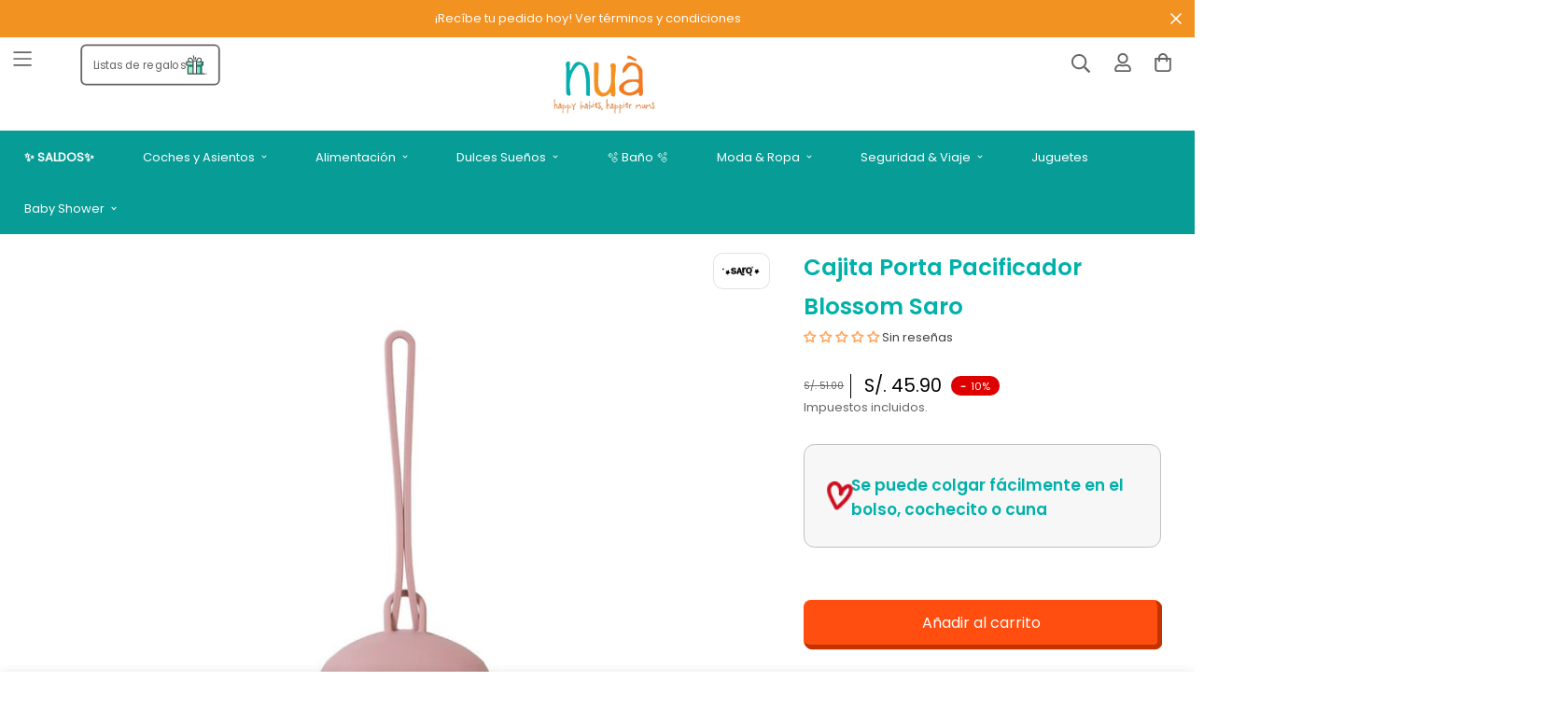

--- FILE ---
content_type: text/html; charset=utf-8
request_url: https://nua.pe/products/cajita-porta-pacificador-silicona-blossom-saro
body_size: 92120
content:


<!doctype html>
<html
  class="no-js supports-no-cookies"
  lang="es"
  data-template="product"
  
>
<head>
	<meta charset="utf-8">
	<meta http-equiv="X-UA-Compatible" content="IE=edge">
	<meta name="viewport" content="width=device-width, initial-scale=1, maximum-scale=1.0, user-scalable=0">
	<meta name="theme-color" content="#ff4e0f"><link rel="canonical" href="https://nua.pe/products/cajita-porta-pacificador-silicona-blossom-saro"><link rel="preload" as="style" href="//nua.pe/cdn/shop/t/22/assets/product-template.css?v=3753786682766671451706752741"><link rel="preload" as="style" href="//nua.pe/cdn/shop/t/22/assets/theme.css?v=91442140817872504631744391372">


<link rel="dns-prefetch" href="https://nua.pe/products/cajita-porta-pacificador-silicona-blossom-saro" crossorigin>
<link rel="dns-prefetch" href="https://cdn.shopify.com" crossorigin>
<link rel="preconnect" href="https://nua.pe/products/cajita-porta-pacificador-silicona-blossom-saro" crossorigin>
<link rel="preconnect" href="https://cdn.shopify.com" crossorigin>
<link rel="preload" as="style" href="//nua.pe/cdn/shop/t/22/assets/chunk.css?v=176808580991907767311706752742">
<link rel="preload" as="script" href="//nua.pe/cdn/shop/t/22/assets/app.min.js?v=32251531535379523771744391369">
<link rel="preload" as="script" href="//nua.pe/cdn/shop/t/22/assets/foxkit-app.min.js?v=48166617155657649261706752741">
<link rel="preload" as="script" href="//nua.pe/cdn/shop/t/22/assets/lazy-image.min.js?v=164341435460352801361706752741">

<link rel="shortcut icon" href="//nua.pe/cdn/shop/files/favicon-nua.png?crop=center&height=32&v=1666282258&width=32" type="image/png"><title>Cajita Porta Pacificador Blossom Saro</title><meta name="description" content="Se puede colgar fácilmente en el bolso, cochecito o cuna"><meta property="og:site_name" content="Nua Baby">
<meta property="og:url" content="https://nua.pe/products/cajita-porta-pacificador-silicona-blossom-saro">
<meta property="og:title" content="Cajita Porta Pacificador Blossom Saro">
<meta property="og:type" content="product">
<meta property="og:description" content="Se puede colgar fácilmente en el bolso, cochecito o cuna"><meta property="og:image" content="http://nua.pe/cdn/shop/files/8424568148479.png?v=1706480698">
<meta property="og:image:secure_url" content="https://nua.pe/cdn/shop/files/8424568148479.png?v=1706480698">
<meta property="og:image:width" content="1080">
<meta property="og:image:height" content="900"><meta property="og:price:amount" content="45.90">
<meta property="og:price:currency" content="PEN"><meta name="twitter:card" content="summary_large_image">
<meta name="twitter:title" content="Cajita Porta Pacificador Blossom Saro">
<meta name="twitter:description" content="Se puede colgar fácilmente en el bolso, cochecito o cuna">

<style media="print" id="mn-font-style">
  @font-face {  font-family: SF-Heading-font;  font-weight:https://cdn.shopify.com/s/files/1/0612/3208/7213/files/Poppins-SemiBold.ttf?v=1683580660;  src: url(https://cdn.shopify.com/s/files/1/0612/3208/7213/files/Poppins-SemiBold.ttf?v=1683580660);  font-display: swap;}:root {  --font-stack-header: SF-Heading-font;  --font-weight-header: 400;}@font-face {  font-family: SF-Body-font;  font-weight:https://cdn.shopify.com/s/files/1/0612/3208/7213/files/Poppins-Regular.ttf?v=1683580660;  src: url(https://cdn.shopify.com/s/files/1/0612/3208/7213/files/Poppins-Regular.ttf?v=1683580660);  font-display: swap;}:root {  --font-stack-body: 'SF-Body-font';  --font-weight-body: 400;;}
</style>
<style media="print" id="mn-critical-css">
  html{font-size:calc(var(--font-base-size,16) * 1px)}body{font-family:var(--font-stack-body)!important;font-weight:var(--font-weight-body);font-style:var(--font-style-body);color:var(--color-body-text);font-size:calc(var(--font-base-size,16) * 1px);line-height:calc(var(--base-line-height) * 1px);scroll-behavior:smooth}body .h1,body .h2,body .h3,body .h4,body .h5,body .h6,body h1,body h2,body h3,body h4,body h5,body h6{font-family:var(--font-stack-header);font-weight:var(--font-weight-header);font-style:var(--font-style-header);color:var(--color-heading-text);line-height:normal}body .h1,body h1{font-size:calc(((var(--font-h1-mobile))/ (var(--font-base-size))) * 1rem)}body .h2,body h2{font-size:calc(((var(--font-h2-mobile))/ (var(--font-base-size))) * 1rem)}body .h3,body h3{font-size:calc(((var(--font-h3-mobile))/ (var(--font-base-size))) * 1rem)}body .h4,body h4{font-size:calc(((var(--font-h4-mobile))/ (var(--font-base-size))) * 1rem)}body .h5,body h5{font-size:calc(((var(--font-h5-mobile))/ (var(--font-base-size))) * 1rem)}body .h6,body h6{font-size:calc(((var(--font-h6-mobile))/ (var(--font-base-size))) * 1rem);line-height:1.4}@media only screen and (min-width:768px){body .h1,body h1{font-size:calc(((var(--font-h1-desktop))/ (var(--font-base-size))) * 1rem)}body .h2,body h2{font-size:calc(((var(--font-h2-desktop))/ (var(--font-base-size))) * 1rem)}body .h3,body h3{font-size:calc(((var(--font-h3-desktop))/ (var(--font-base-size))) * 1rem)}body .h4,body h4{font-size:calc(((var(--font-h4-desktop))/ (var(--font-base-size))) * 1rem)}body .h5,body h5{font-size:calc(((var(--font-h5-desktop))/ (var(--font-base-size))) * 1rem)}body .h6,body h6{font-size:calc(((var(--font-h6-desktop))/ (var(--font-base-size))) * 1rem)}}.swiper-wrapper{display:flex}.swiper-container:not(.swiper-container-initialized) .swiper-slide{width:calc(100% / var(--items,1));flex:0 0 auto}@media (max-width:1023px){.swiper-container:not(.swiper-container-initialized) .swiper-slide{min-width:40vw;flex:0 0 auto}}@media (max-width:767px){.swiper-container:not(.swiper-container-initialized) .swiper-slide{min-width:66vw;flex:0 0 auto}}.opacity-0{opacity:0}.opacity-100{opacity:1!important;}.placeholder-background{position:absolute;top:0;right:0;bottom:0;left:0;pointer-events:none}.placeholder-background--animation{background-color:#000;animation:placeholder-background-loading 1.5s infinite linear}[data-image-loading]{position:relative}[data-image-loading]:after{content:'';background-color:#000;animation:placeholder-background-loading 1.5s infinite linear;position:absolute;top:0;left:0;width:100%;height:100%;z-index:1}[data-image-loading] img.lazyload{opacity:0}[data-image-loading] img.lazyloaded{opacity:1}.no-js [data-image-loading]{animation-name:none}.lazyload--fade-in{opacity:0;transition:.25s all}.lazyload--fade-in.lazyloaded{opacity:1}@media (min-width:768px){.hidden.md\:block{display:block!important}.hidden.md\:flex{display:flex!important}.hidden.md\:grid{display:grid!important}}@media (min-width:1024px){.hidden.lg\:block{display:block!important}.hidden.lg\:flex{display:flex!important}.hidden.lg\:grid{display:grid!important}}@media (min-width:1280px){.hidden.xl\:block{display:block!important}.hidden.xl\:flex{display:flex!important}.hidden.xl\:grid{display:grid!important}}

  h1, .h1,
  h2, .h2,
  h3, .h3,
  h4, .h4,
  h5, .h5,
  h6, .h6 {
    letter-spacing: 0px;
  }
</style>

  <script>
  // https://codebeautify.org/jsviewer

  function _debounce(fn, wait = 300) {
    let t;
    return (...args) => {
      clearTimeout(t);
      t = setTimeout(() => fn.apply(this, args), wait);
    };
  }

  try {
    window.MinimogSettings = window.MinimogSettings || {};
    window.___mnag = 'userA' + (window.___mnag1 || '') + 'gent';

    var _mh = document.querySelector('header.sf-header__mobile');
    var _dh = document.querySelector('header.sf-header__desktop');
    // Set header height
    function _shh() {
      if (!_mh || !_dh) {
        _mh = document.querySelector('header.sf-header__mobile');
        _dh = document.querySelector('header.sf-header__desktop');
      }
      // Header
      var _hd = window.innerWidth < 1024 ? _mh : _dh;
      if (_hd) {
        document.documentElement.style.setProperty('--sf-header-height', _hd.offsetHeight + 'px');
        window.MinimogSettings.headerHeight = _hd.offsetHeight;
      }
    }

    // setTopbarHeight
    function _stbh() {
      // Topbar
      var _tb = document.querySelector('.sf-topbar');
      if (_tb) {
        document.documentElement.style.setProperty('--sf-topbar-height', _tb.offsetHeight + 'px');
        window.MinimogSettings.topbarHeight = _tb.offsetHeight;
      }
    }

    // setAnnouncementHeight
    function _sah() {
      // announcement_bar
      var _ab = document.querySelector('.announcement-bar');
      if (_ab) {
        document.documentElement.style.setProperty('--sf-announcement-height', _ab.offsetHeight + 'px');
        window.MinimogSettings.topbarHeight = _ab.offsetHeight;
      }
    }

    // setMainContentPadding
    function _smcp() {
      // pageTemplate
      var _pt = document.documentElement.dataset.template;
      if (window.innerWidth >= 1024) {
        if (_dh && _dh.dataset.transparent === "true") {
          if (_pt === 'index' || _pt === 'collection') {
            document.documentElement.style.setProperty('--main-content-padding-top', '0px');
          }
        }
      } else {
        document.documentElement.style.removeProperty('--main-content-padding-top');
      }
    }

    // calculateSectionsHeight
    function _csh() {_shh();_stbh();_sah();_smcp();}
    window.addEventListener('resize', _debounce(_csh, 1000));

    document.documentElement.className = document.documentElement.className.replace('supports-no-cookies', 'supports-cookies').replace('no-js', 'js');
  } catch (error) {
    console.warn('Failed to execute critical scripts', error);
  }

  try {
    // Page speed agent
    var _nu = navigator[window.___mnag];
    var _psas = [
      {
        'b': 'ome-Li',
        'c': 'ghth',
        'd': 'ouse',
        'a': 'Chr',
      },
      {
        'd': 'hts',
        'a': 'Sp',
        'c': 'nsig',
        'b': 'eed I',
      },
      {
        'b': ' Lin',
        'd': '6_64',
        'a': 'X11;',
        'c': 'ux x8',
      }
    ];
    function __fn(i) {
      return Object.keys(_psas[i]).sort().reduce(function (a, c) { return a + _psas[i][c] }, '');
    }

    var __isPSA = (_nu.indexOf(__fn(0)) > -1 || _nu.indexOf(__fn(1)) > -1 || _nu.indexOf(__fn(2)) > -1);
    // var __isPSA = true

    window.___mnag = '!1';
    _psas = null;
  } catch (err) {
    var __isPSA = false;
    var _psas = null;
    window.___mnag = '!1';
  }

  // activateFontAndCriticalCSS
  function afnc() {
    // fontStyle & criticalStyle
    var cs = document.getElementById('mn-critical-css');
    var fs = document.getElementById('mn-font-style');
    if (cs) cs.media = 'all';
    if (fs) fs.media = 'all';
  }

  if (!__isPSA) afnc();

  // __activateStyle(this)
  function __as(l) {
    l.rel = 'stylesheet';
    l.media = 'all';
    l.removeAttribute('onload');
  }

  // _onChunkStyleLoad(this)
  function __ocsl(l) {
    if (!__isPSA) __as(l);
  }

  window.__isPSA = __isPSA;
</script>

  
<style data-shopify>:root {		/* BODY */		--base-line-height: 28;		/* PRIMARY COLORS */		--color-primary: #ff4e0f;		--plyr-color-main: #ff4e0f;		--color-primary-darker: #d13700;		/* TEXT COLORS */		--color-body-text: #414141;		--color-heading-text: #000000;		--color-sub-text: #666666;		--color-text-link: #000000;		--color-text-link-hover: #999999;		/* BUTTON COLORS */		--color-btn-bg:  #ff4e0f;		--color-btn-bg-hover: #ff4e0f;		--color-btn-text: #ffffff;		--color-btn-text-hover: #ffffff;    	--color-btn-secondary-border: #000000;    	--color-btn-secondary-text: #000000;		--btn-letter-spacing: 0px;		--btn-border-radius: 5px;		--btn-border-width: 1px;		--btn-line-height: 23px;				/* PRODUCT COLORS */		--product-title-color: #000000;		--product-sale-price-color: #666666;		--product-regular-price-color: #000000;		--product-type-color: #666666;		--product-desc-color: #666666;		/* TOPBAR COLORS */		--color-topbar-background: #ffffff;		--color-topbar-text: #000000;		/* MENU BAR COLORS */		--color-menu-background: #000000;		--color-menu-text: #f8f8f8;		/* BORDER COLORS */		--color-border: #dedede;		/* FOOTER COLORS */		--color-footer-text: #000000;		--color-footer-subtext: #666666;		--color-footer-background: #f5f5f5;		--color-footer-link: #666666;		--color-footer-link-hover: #000000;		--color-footer-background-mobile: #F5F5F5;		/* FOOTER BOTTOM COLORS */		--color-footer-bottom-text: #000;		--color-footer-bottom-background: #f5f5f5;		--color-footer-bottom-background-mobile: #F5F5F5;		/* HEADER */		--color-header-text: #666666;		--color-header-transparent-text: #000000;		--color-main-background: #ffffff;		--color-field-background: #ffffff;		--color-header-background: #ffffff;		--color-cart-wishlist-count: #ffffff;		--bg-cart-wishlist-count: #de0000;		--swatch-item-background-default: #f7f8fa;		--text-gray-400: #777777;		--text-gray-9b: #9b9b9b;		--text-black: #000000;		--text-white: #ffffff;		--bg-gray-400: #f7f8fa;		--bg-black: #000000;		--rounded-full: 9999px;		--border-color-1: #eeeeee;		--border-color-2: #b2b2b2;		--border-color-3: #d2d2d2;		--border-color-4: #737373;		--color-secondary: #666666;		--color-success: #3a8735;		--color-warning: #ff706b;		--color-info: #959595;		--color-disabled: #cecece;		--bg-disabled: #f7f7f7;		--bg-hover: #737373;		--bg-color-tooltip: #000000;		--text-color-tooltip: #ffffff;		--color-image-overlay: #000000;		--opacity-image-overlay: 0.2;		--theme-shadow: 0 5px 15px 0 rgba(0, 0, 0, 0.07);    	--arrow-select-box: url(//nua.pe/cdn/shop/t/22/assets/ar-down.svg?v=92728264558441377851706752743);		/* FONT SIZES */		--font-base-size: 18;		--font-btn-size: 16px;		--font-btn-weight: 500;		--font-h1-desktop: 33;		--font-h1-mobile: 31;		--font-h2-desktop: 26;		--font-h2-mobile: 23;		--font-h3-desktop: 19;		--font-h3-mobile: 17;		--font-h4-desktop: 17;		--font-h4-mobile: 15;		--font-h5-desktop: 14;		--font-h5-mobile: 13;		--font-h6-desktop: 13;		--font-h6-mobile: 12;    	--arrow-down-url: url(//nua.pe/cdn/shop/t/22/assets/arrow-down.svg?v=157552497485556416461706752741);    	--arrow-down-white-url: url(//nua.pe/cdn/shop/t/22/assets/arrow-down-white.svg?v=70535736727834135531706752741);    	--product-title-line-clamp: 1;		--spacing-sections-desktop: 100px;        --spacing-sections-tablet: 75px;        --spacing-sections-mobile: 50px;	}
</style><link media="print" onload="this.media = 'all'" rel="stylesheet" href="//nua.pe/cdn/shop/t/22/assets/product-template.css?v=3753786682766671451706752741"><link type="text/css" href="//nua.pe/cdn/shop/t/22/assets/custom.css?v=105997007003712207781706752741" rel="stylesheet">

<style data-shopify>body {
    --container-width: 1620;
    --fluid-container-width: 1480px;
    --fluid-container-offset: 45px;
    background-color: #ffffff;
  }
  [style*="--aspect-ratio"]:before {
    padding-top: calc(100% / (0.0001 + var(--aspect-ratio, 16/9)));
  }
  @media ( max-width: 767px ) {
    [style*="--aspect-ratio"]:before {
      padding-top: calc(100% / (0.0001 + var(--aspect-ratio-mobile, var(--aspect-ratio, 16/9)) ));
    }
  }</style>

  

  <link href="//nua.pe/cdn/shop/t/22/assets/theme.css?v=91442140817872504631744391372" rel="stylesheet" type="text/css" media="all" />
  <link href="//nua.pe/cdn/shop/t/22/assets/chunk.css?v=176808580991907767311706752742" rel="stylesheet" type="text/css" media="all" />

  <script src="//nua.pe/cdn/shop/t/22/assets/theme-global.js?v=57777481096624029791706752736" defer="defer"></script>
  <script src="//nua.pe/cdn/shop/t/22/assets/product-form.min.js?v=86221198764360150501706752743" defer="defer"></script>
  <script src="//nua.pe/cdn/shop/t/22/assets/lazy-image.min.js?v=164341435460352801361706752741" defer="defer"></script>


  
  <script>window.performance && window.performance.mark && window.performance.mark('shopify.content_for_header.start');</script><meta name="google-site-verification" content="KYtrBi7aplJrZ7YZpcn6a9so3slSXsOqhhjHJRQvoBw">
<meta name="facebook-domain-verification" content="hwykm1jl06gf9x5zjui1irgk0q8ezq">
<meta id="shopify-digital-wallet" name="shopify-digital-wallet" content="/61232087213/digital_wallets/dialog">
<link rel="alternate" type="application/json+oembed" href="https://nua.pe/products/cajita-porta-pacificador-silicona-blossom-saro.oembed">
<script async="async" src="/checkouts/internal/preloads.js?locale=es-PE"></script>
<script id="shopify-features" type="application/json">{"accessToken":"42630b94a89fbb0f1e607e36f41a4b7d","betas":["rich-media-storefront-analytics"],"domain":"nua.pe","predictiveSearch":true,"shopId":61232087213,"locale":"es"}</script>
<script>var Shopify = Shopify || {};
Shopify.shop = "nua-baby.myshopify.com";
Shopify.locale = "es";
Shopify.currency = {"active":"PEN","rate":"1.0"};
Shopify.country = "PE";
Shopify.theme = {"name":"PRODUCCION | NuaPeruCluster\/main","id":135192182957,"schema_name":"CLUSTER | NUA","schema_version":"3.0.0","theme_store_id":null,"role":"main"};
Shopify.theme.handle = "null";
Shopify.theme.style = {"id":null,"handle":null};
Shopify.cdnHost = "nua.pe/cdn";
Shopify.routes = Shopify.routes || {};
Shopify.routes.root = "/";</script>
<script type="module">!function(o){(o.Shopify=o.Shopify||{}).modules=!0}(window);</script>
<script>!function(o){function n(){var o=[];function n(){o.push(Array.prototype.slice.apply(arguments))}return n.q=o,n}var t=o.Shopify=o.Shopify||{};t.loadFeatures=n(),t.autoloadFeatures=n()}(window);</script>
<script id="shop-js-analytics" type="application/json">{"pageType":"product"}</script>
<script defer="defer" async type="module" src="//nua.pe/cdn/shopifycloud/shop-js/modules/v2/client.init-shop-cart-sync_2Gr3Q33f.es.esm.js"></script>
<script defer="defer" async type="module" src="//nua.pe/cdn/shopifycloud/shop-js/modules/v2/chunk.common_noJfOIa7.esm.js"></script>
<script defer="defer" async type="module" src="//nua.pe/cdn/shopifycloud/shop-js/modules/v2/chunk.modal_Deo2FJQo.esm.js"></script>
<script type="module">
  await import("//nua.pe/cdn/shopifycloud/shop-js/modules/v2/client.init-shop-cart-sync_2Gr3Q33f.es.esm.js");
await import("//nua.pe/cdn/shopifycloud/shop-js/modules/v2/chunk.common_noJfOIa7.esm.js");
await import("//nua.pe/cdn/shopifycloud/shop-js/modules/v2/chunk.modal_Deo2FJQo.esm.js");

  window.Shopify.SignInWithShop?.initShopCartSync?.({"fedCMEnabled":true,"windoidEnabled":true});

</script>
<script>(function() {
  var isLoaded = false;
  function asyncLoad() {
    if (isLoaded) return;
    isLoaded = true;
    var urls = ["https:\/\/static.klaviyo.com\/onsite\/js\/klaviyo.js?company_id=S8RczG\u0026shop=nua-baby.myshopify.com"];
    for (var i = 0; i < urls.length; i++) {
      var s = document.createElement('script');
      s.type = 'text/javascript';
      s.async = true;
      s.src = urls[i];
      var x = document.getElementsByTagName('script')[0];
      x.parentNode.insertBefore(s, x);
    }
  };
  if(window.attachEvent) {
    window.attachEvent('onload', asyncLoad);
  } else {
    window.addEventListener('load', asyncLoad, false);
  }
})();</script>
<script id="__st">var __st={"a":61232087213,"offset":-18000,"reqid":"cc863338-e69e-4445-ab11-7bc539a4f9b6-1769487781","pageurl":"nua.pe\/products\/cajita-porta-pacificador-silicona-blossom-saro","u":"142fba0552ea","p":"product","rtyp":"product","rid":7502332461229};</script>
<script>window.ShopifyPaypalV4VisibilityTracking = true;</script>
<script id="captcha-bootstrap">!function(){'use strict';const t='contact',e='account',n='new_comment',o=[[t,t],['blogs',n],['comments',n],[t,'customer']],c=[[e,'customer_login'],[e,'guest_login'],[e,'recover_customer_password'],[e,'create_customer']],r=t=>t.map((([t,e])=>`form[action*='/${t}']:not([data-nocaptcha='true']) input[name='form_type'][value='${e}']`)).join(','),a=t=>()=>t?[...document.querySelectorAll(t)].map((t=>t.form)):[];function s(){const t=[...o],e=r(t);return a(e)}const i='password',u='form_key',d=['recaptcha-v3-token','g-recaptcha-response','h-captcha-response',i],f=()=>{try{return window.sessionStorage}catch{return}},m='__shopify_v',_=t=>t.elements[u];function p(t,e,n=!1){try{const o=window.sessionStorage,c=JSON.parse(o.getItem(e)),{data:r}=function(t){const{data:e,action:n}=t;return t[m]||n?{data:e,action:n}:{data:t,action:n}}(c);for(const[e,n]of Object.entries(r))t.elements[e]&&(t.elements[e].value=n);n&&o.removeItem(e)}catch(o){console.error('form repopulation failed',{error:o})}}const l='form_type',E='cptcha';function T(t){t.dataset[E]=!0}const w=window,h=w.document,L='Shopify',v='ce_forms',y='captcha';let A=!1;((t,e)=>{const n=(g='f06e6c50-85a8-45c8-87d0-21a2b65856fe',I='https://cdn.shopify.com/shopifycloud/storefront-forms-hcaptcha/ce_storefront_forms_captcha_hcaptcha.v1.5.2.iife.js',D={infoText:'Protegido por hCaptcha',privacyText:'Privacidad',termsText:'Términos'},(t,e,n)=>{const o=w[L][v],c=o.bindForm;if(c)return c(t,g,e,D).then(n);var r;o.q.push([[t,g,e,D],n]),r=I,A||(h.body.append(Object.assign(h.createElement('script'),{id:'captcha-provider',async:!0,src:r})),A=!0)});var g,I,D;w[L]=w[L]||{},w[L][v]=w[L][v]||{},w[L][v].q=[],w[L][y]=w[L][y]||{},w[L][y].protect=function(t,e){n(t,void 0,e),T(t)},Object.freeze(w[L][y]),function(t,e,n,w,h,L){const[v,y,A,g]=function(t,e,n){const i=e?o:[],u=t?c:[],d=[...i,...u],f=r(d),m=r(i),_=r(d.filter((([t,e])=>n.includes(e))));return[a(f),a(m),a(_),s()]}(w,h,L),I=t=>{const e=t.target;return e instanceof HTMLFormElement?e:e&&e.form},D=t=>v().includes(t);t.addEventListener('submit',(t=>{const e=I(t);if(!e)return;const n=D(e)&&!e.dataset.hcaptchaBound&&!e.dataset.recaptchaBound,o=_(e),c=g().includes(e)&&(!o||!o.value);(n||c)&&t.preventDefault(),c&&!n&&(function(t){try{if(!f())return;!function(t){const e=f();if(!e)return;const n=_(t);if(!n)return;const o=n.value;o&&e.removeItem(o)}(t);const e=Array.from(Array(32),(()=>Math.random().toString(36)[2])).join('');!function(t,e){_(t)||t.append(Object.assign(document.createElement('input'),{type:'hidden',name:u})),t.elements[u].value=e}(t,e),function(t,e){const n=f();if(!n)return;const o=[...t.querySelectorAll(`input[type='${i}']`)].map((({name:t})=>t)),c=[...d,...o],r={};for(const[a,s]of new FormData(t).entries())c.includes(a)||(r[a]=s);n.setItem(e,JSON.stringify({[m]:1,action:t.action,data:r}))}(t,e)}catch(e){console.error('failed to persist form',e)}}(e),e.submit())}));const S=(t,e)=>{t&&!t.dataset[E]&&(n(t,e.some((e=>e===t))),T(t))};for(const o of['focusin','change'])t.addEventListener(o,(t=>{const e=I(t);D(e)&&S(e,y())}));const B=e.get('form_key'),M=e.get(l),P=B&&M;t.addEventListener('DOMContentLoaded',(()=>{const t=y();if(P)for(const e of t)e.elements[l].value===M&&p(e,B);[...new Set([...A(),...v().filter((t=>'true'===t.dataset.shopifyCaptcha))])].forEach((e=>S(e,t)))}))}(h,new URLSearchParams(w.location.search),n,t,e,['guest_login'])})(!0,!0)}();</script>
<script integrity="sha256-4kQ18oKyAcykRKYeNunJcIwy7WH5gtpwJnB7kiuLZ1E=" data-source-attribution="shopify.loadfeatures" defer="defer" src="//nua.pe/cdn/shopifycloud/storefront/assets/storefront/load_feature-a0a9edcb.js" crossorigin="anonymous"></script>
<script data-source-attribution="shopify.dynamic_checkout.dynamic.init">var Shopify=Shopify||{};Shopify.PaymentButton=Shopify.PaymentButton||{isStorefrontPortableWallets:!0,init:function(){window.Shopify.PaymentButton.init=function(){};var t=document.createElement("script");t.src="https://nua.pe/cdn/shopifycloud/portable-wallets/latest/portable-wallets.es.js",t.type="module",document.head.appendChild(t)}};
</script>
<script data-source-attribution="shopify.dynamic_checkout.buyer_consent">
  function portableWalletsHideBuyerConsent(e){var t=document.getElementById("shopify-buyer-consent"),n=document.getElementById("shopify-subscription-policy-button");t&&n&&(t.classList.add("hidden"),t.setAttribute("aria-hidden","true"),n.removeEventListener("click",e))}function portableWalletsShowBuyerConsent(e){var t=document.getElementById("shopify-buyer-consent"),n=document.getElementById("shopify-subscription-policy-button");t&&n&&(t.classList.remove("hidden"),t.removeAttribute("aria-hidden"),n.addEventListener("click",e))}window.Shopify?.PaymentButton&&(window.Shopify.PaymentButton.hideBuyerConsent=portableWalletsHideBuyerConsent,window.Shopify.PaymentButton.showBuyerConsent=portableWalletsShowBuyerConsent);
</script>
<script data-source-attribution="shopify.dynamic_checkout.cart.bootstrap">document.addEventListener("DOMContentLoaded",(function(){function t(){return document.querySelector("shopify-accelerated-checkout-cart, shopify-accelerated-checkout")}if(t())Shopify.PaymentButton.init();else{new MutationObserver((function(e,n){t()&&(Shopify.PaymentButton.init(),n.disconnect())})).observe(document.body,{childList:!0,subtree:!0})}}));
</script>
<script id='scb4127' type='text/javascript' async='' src='https://nua.pe/cdn/shopifycloud/privacy-banner/storefront-banner.js'></script>
<script>window.performance && window.performance.mark && window.performance.mark('shopify.content_for_header.end');</script>


<style>
    @font-face {
        font-family: 'MfHeyPrettyGirl';
        src: url("https://cdn.shopify.com/s/files/1/0612/3208/7213/files/MfHeyPrettyGirl.woff2?v=1664773153") format('woff2'),
            url("https://cdn.shopify.com/s/files/1/0612/3208/7213/files/MfHeyPrettyGirl.woff?v=1664773164") format('woff');
        font-weight: normal;
        font-style: normal;
        font-display: swap;
    }

    :root {
      --nua-box-shadow: 0px 1px 48px #00000026, 0px 4px 8px #0000000f,  0px 0px 1px #00000052;
      --nua-color-rojo: #de0000;
      --nua-principal-oscuro: #00b1aa;
      --nua-secundario-oscuro: #ff7201;
      --nua-terciario-oscuro: #ff4e0f;
      --nua-doodle-font: 'Poppins', sans-serif !important;
    }

      .CLUSTER h1, .CLUSTER h2, .CLUSTER h3, .CLUSTER h4, .CLUSTER h5, .CLUSTER .h0, .CLUSTER .h1, .CLUSTER .h2, .CLUSTER .h3, .CLUSTER .h4, .CLUSTER .h5 {

        font-family: var(--font-stack-header);
        font-weight: normal !important;
        font-style: normal !important;
        color: var(--nua-principal-oscuro) !important;
      }

    /** HEADER **/

    .CLUSTER.template-index #MainContent {
      margin-top: -8rem;
    }

    .CLUSTER.mobile .CLUSTER-Header .sf-logo .sf-image {
        left: 20%;
    }

    .CLUSTER-Header .sf-logo .sf-image img {
        object-fit: contain;
        width: 100%;
    }

    .CLUSTER-Header .sf-logo .logo-img{
        padding: 0px;
    }

   .CLUSTER-Header .sf-menu-wrapper__desktop {
      background-color: #D9F3F2;
   }

    .sf-menu-wrapper {
      backdrop-filter: blur(5px);
    }

    .CLUSTER .BtnListaRegalos svg{
        height: 2rem;
        width: 2rem;
    }

    .desktop.CLUSTER .BtnListaRegalos{
        height: 3.8rem;
        position: absolute;
        left: 6rem;
        display: flex;
        align-items: center;
        gap: 1rem;
        border: solid 2px;
        padding: 0.5rem 1rem;
        border-radius: 0.5rem;
        transform: scale(0.9);
        text-decoration: none;
        top: 0.4rem;
      z-index: 9;
    }

    .mobile.CLUSTER .BtnListaRegalos{
        height: 4.5rem;
        width: 5rem;
        position: absolute;
        left: 3rem;
        display: flex;
        align-items: center;
        gap: 0rem;
        border: none;
        padding: 0;
        border-radius: 1rem;
        transform: scale(1);
        flex-direction: column-reverse;
        font-size: 0.7rem;
        padding-top: 0.4rem;
        text-align: center;
        line-height: 0.8rem;
    }

    /** HEADER **/

    /** ===================================================BANNER **/
      SliderBanner-component  {
        position: relative;
        display: block;
        overflow: hidden;
      }

      SliderBanner-component SliderBanner-Slider {
        display: block;
      }

      SliderBanner-component .swiper-wrapper {
      	gap: 1rem;


      }

      SliderBanner-component img{

      	width: 100%;

      }


      SliderBanner-component a{

        width: 100%;
        padding-top: 120%;
        display: block;
        background-size: cover;
        border-radius: 1rem;
        position: relative;
        background-size: cover;
        background-position: center center;
        background-repeat: no-repeat;


      }

      SliderBanner-component.imagenUnica a{

    	padding-top: 0;

      }


      SliderBanner-component a span{

        position: absolute;
        bottom: calc(5% + 0.8rem);
        right: 10%;
        color: #fff;
        background-color: var(--nua-secundario-oscuro);
        padding: 0.3rem 0.8rem;
        border-radius: 0.5rem;
        transition: ease 0.3s all;
        margin: 0;
        font-weight: bold;
        font-size: 0.8rem;
        box-shadow: var(--nua-box-shadow);
        box-shadow: 0.1rem 0.1rem 0rem #c23300;
        border-bottom: solid 2px #c23300;
        border-right: solid 2px #c23300;
      }

      SliderBanner-component a p{
        position: absolute;
        bottom: 5%;
        left: 5%;
        color: var(--nua-principal-oscuro);
        padding: 1rem 9rem 1rem 1rem;
        border-radius: 1rem;
        transition: ease 0.3s all;
        margin: 0;
        font-size: 1.5rem;
        line-height: normal;
        background-color: #fff;
        box-shadow: var(--nua-box-shadow);
        width: calc(100% - 10%);
        font-family: var(--nua-doodle-font);
    }


  
  .truncate-lines-cluster {
    -webkit-line-clamp: 1;
      -webkit-box-orient: vertical;
      display: -webkit-box;
      overflow: hidden; 
  }
  @media screen and (max-width: 767px) {
    .truncate-lines-cluster {
      -webkit-line-clamp: 2; 
    }
  }
  

      SliderBanner-component .swiper-slide.swiper-slide-active a span{



      }

      SliderBanner-component .Clouds {

          background-image: url(//nua.pe/cdn/shop/t/22/assets/nua-cloud-naranja.png?v=17569);
        height: 9rem;
        width: 100%;
        display: block;
        position: absolute;
        left: 0;
        top: 0rem;
        z-index: 9;
        background-size: 20rem auto;
        background-repeat: repeat-x;
        background: none;

      }



      .mobile.CLUSTER sliderbanner-slider .swiper    {

          width: 220%;

      }
      .mobile.CLUSTER SliderBanner-component  {

        margin-top: -1rem;



      }

      .mobile.CLUSTER SliderBanner-component .Clouds  {


      }

      .mobile.CLUSTER SliderBanner-component a p{

        font-size: 1.2rem;
        line-height: normal;

      }

    /** ===================================================BANNER **/

    /** ===================================================SLIDER CIRCULOS **/
    .CLUSTER SliderCirculos-component .swiper-slide a span{
    background-color: var(--nua-principal-oscuro);
        color: #fff;

    }

    /** ===================================================SLIDER CIRCULOS **/

    /** ===================================================GRID **/
    .ClusterCard .sf__pcard{

        box-shadow: var(--nua-box-shadow);
        border-radius: 0.8rem;
        overflow: hidden;
    }

    .ClusterCard .sf__pcard .sf__pcard-content{

        padding: 5%;

    }

    .ClusterCard .sf__pcard-style-4 .sf__pcard-content .sf__pcard-quick-add {

      width: 100%;
    }

    /** ===================================================GRID **/

    .CLUSTER .sf-breadcrumb {

    border-bottom: 1px solid var(--border-color-1);
        border-top: 1px solid var(--border-color-1);
      margin-bottom: 4rem;
    }



    .sf__btn.sf__btn-primary, a.sf__btn.sf__btn-primary, button.sf__btn.sf__btn-primary {
        height: 4rem;
        box-shadow: 0.1rem 0.1rem 0rem #c23300;
        border-bottom: solid 4px #c23300;
        border-right: solid 4px #c23300;
        border-radius: 0.6rem;
        display: flex;
        align-items: center;
        justify-content: center;

    }

    .btn-disabled, .btn.disabled, .btn:disabled, .btn[disabled], .disabled.shopify-payment-button__button.shopify-payment-button__button--unbranded, .sf__btn-disabled, .sf__btn.disabled, .sf__btn:disabled, .sf__btn[disabled], .shopify-payment-button__button.shopify-payment-button__button--unbranded:disabled, [disabled].shopify-payment-button__button.shopify-payment-button__button--unbranded
    {

        border-color: #c23300 !important;
        color: #ffffff !important;

    }

    .NuaCard.sf__pcard {
        padding: 1rem;
        box-shadow: var(--nua-box-shadow);
        border-radius: 1rem;

    }

    .NuaFeaturedCollection.swiper-container {
    overflow: hidden !important;

    }

  .CLUSTER_featured_promotion .section-my{
    margin-top:50px;
  }

    .CLUSTER .swiper-container {
      margin-top:90px;
      overflow: visible;

    }


    .CLUSTER .product__pickup-availabilities {

      display: none;
    }


    .SkuContainer {

    margin-top: 2rem;
        padding: 0.6rem;
        border: solid 1px #ccc;
        border-radius: 0.5rem;
        background-color: #f1f1f1;
        margin-bottom: 2rem;
        font-size: 0.9rem;

    }


    .CLUSTER .search-container input{

    height: 3.4rem;

    }


    .announcement-bar {
        z-index: 999;


    }

    .CLUSTER .sf-footer__block-inner .link-lv2:last-child a{
      background-image: url(//nua.pe/cdn/shop/t/22/assets/icono-libro-de-reclamaciones_300x300.png?v=110668711155204128691706752737);
        padding-top: 9rem;
        background-size: 9rem;
        background-repeat: no-repeat;
        background-position: 1rem 0.6rem;


    }

    .AlertEscaso {
        padding: 0.6rem 0.8rem;
        border: solid 1px #e2cb00;
        display: block;
        background-color: #fffbdb;
        border-radius: 0.5rem;
        font-size: 0.9rem;

    }


    .CLUSTER .vendor_no_logo{

        position: absolute;
        top: 0.5rem;
        border-radius: 0.5rem;
        border: solid 1px #f37c1f;
        padding: 0.4rem 1rem;
        color: #f37c1f;
        right: 1rem;
        font-weight: bold;
        background-color: #fff;
        opacity: 1;
      	display: block;
    z-index: 9;
      }


    .CLUSTER .vendor_logo  {

    position: absolute;
        top: 0.5rem;
        border-radius: 0.5rem;
        border: solid 1px #f37c1f;
        padding: 0.4rem 1rem;
        color: #f37c1f;
        right: 0.5rem;
        font-weight: bold;
        background-color: #fff;
        opacity: 1;
        display: block;
        width: 4.7rem;
        height: 3rem;
        background-position: center center;
        background-size: 80%;
        background-repeat: no-repeat;
        border-color: #0000001c;
        z-index: 9;
        border-radius: 0.8rem;

    }

    .CLUSTER .cluster_responsive_image .swiper-container{
        margin-top: 0px;
    }

    .CLUSTER .cluster_responsive_image .swiper-container .zoom-in{
        top: 5.25rem;
    }



     .CLUSTER media-gallery {
    position: relative;

     }
     .CLUSTER media-gallery .vendor_logo {

    }



    .mobile.CLUSTER media-gallery .vendor_logo{
        transform: none;
        left: 0;
        right: auto;

    }


    .CLUSTER .announcement-bar__content {

        font-size: 1.4rem;
    }

    .CLUSTER .giftreggie-front .nuaTYC a {
        color: var(--nua-principal-oscuro);
        text-decoration: underline !important;


    }

    .CLUSTER.mobile .prod__sticky-atc .quantity-input {
        display: none;

    }
      .prod__tag-hot {
        background-color:#3fa659;
      }




  
</style>





<style>
:root {
    --cluster-box-shadow: 0px 1px 48px #00000026, 0px 4px 8px #0000000f,  0px 0px 1px #00000052;
   --font-base-size:13;
  --cluster-principal-oscuro: #666;
}


  

.YellowAlert {
  background-color: rgba(255, 234, 138, 0.4);
    padding: 0.5rem 0.8rem;
    border: solid 1px rgba(255, 234, 138, 1);
    border-radius: 0.5rem;  
    font-size: 0.8rem;
}

  

.CLUSTER .scroll-up .header__wrapper {
  box-shadow: none;
}  

.LibroDeReclamaciones {
    max-width: 120px;
    display: block;

  
}

.sf-menu-wrapper, .overscroll-contain {

    backdrop-filter: blur(4px);
    
}

.sf-search-form > span {
  color: #FFF;
}


   




  
.CLUSTER SliderCirculos-component.CuadradoVertical .swiper    {
  

    padding: 0;
    width: 100%;


}
  
.CLUSTER SliderCirculos-component.CuadradoVertical .swiper-wrapper {
  
  gap: 1rem;
  
  }
  

.CLUSTER SliderCirculos-component.CuadradoVertical .swiper-slide a {
  
    width: 100%;
    padding-top: 150%;
    display: block;
    border-radius: 0;
    background-color: #fff;
    background-size: cover;
    transition: all ease .3s;
    background-color: #000;
    transform: scale(1);
  
} 
  
.CLUSTER SliderCirculos-component.CuadradoVertical .swiper-slide a:hover {
  

    transform: scale(0.95);

  
}  
  
  
 
  
  
  
.CLUSTER slidercirculos-component {
  
	overflow: hidden;  
  
  
}  

  



  
  
  
  .CLUSTER SliderCirculos-component .swiper-slide a span {
  
    position: absolute;
    text-align: center;
    font-weight: bold;
    text-transform: uppercase;
    word-break: keep-all;
    border-radius: 100rem;
    width: 100%;
    right: 0;
    left: 0;
    padding: 0.5rem;
    font-size: 0.9rem;
    line-height: 1.1rem;
    top: auto;   
      
  
  
  
  }
  .Titulo {
  padding: 2rem;
    text-align: center;
    
  
  }
  .Titulo h2 {
  padding: 2rem;
    text-align: center;
    
  
  }
  .mobile.CLUSTER SliderCirculos-component .swiper    {

      width: 180%;

  }  
 
  .mobile.CLUSTER SliderCirculos-component .swiper-slide a span {
  
    right: 0;
    left: 0;
    padding: 0.6rem 0.8rem;
    font-size: 1rem;
    line-height: 1rem;
    top: auto;
    bottom: -1.5rem;
  
  
  }   

 

slidercirculos-component {
	display: block;
  
    position: relative;
  overflow: hidden;
    
}

.CLUSTER SliderCirculos-component .swiper{
    padding: 3rem 0 3rem 3rem;
    width: 110%;


}
	



.CLUSTER SliderCirculos-component .swiper .swiper-button-next{
	right: 2rem;


}

.CLUSTER.mobile SliderCirculos-component .swiper .swiper-button-next{


  

}


.CLUSTER SliderCirculos-component .swiper-slide a{
    width: 100%;
    padding-top: 100%;
    display: block;
    border-radius: 100rem;
    background-color: #fff;
    background-size: cover;

	transform: scale(0.8);
	transition: all ease 0.3s;
  background-position: center center;
  
    box-shadow: var(--pampa-box-shadow); 
  
  
}
  
  .CLUSTER SliderCirculos-component .swiper-slide a:hover {
  
	transform: scale(0.9);  
  
  }

  


@keyframes AnimacionColoresNuevo {
	0% {border-color: hsl(1, 100%, 83%);}
  	5% {border-color: hsl(18, 100%, 83%);}
	10% {border-color: hsl(36, 100%, 83%);}
	15% {border-color: hsl(54, 100%, 83%);}
	20% {border-color: hsl(72, 100%, 83%);}
	25% {border-color: hsl(90, 100%, 83%);}
	30% {border-color: hsl(108, 100%, 83%);}
	35% {border-color: hsl(126, 100%, 83%);}
	40% {border-color: hsl(144, 100%, 83%);}
	45% {border-color: hsl(162, 100%, 83%);}
	50% {border-color: hsl(180, 100%, 83%);}
	55% {border-color: hsl(198, 100%, 83%);}
	60% {border-color: hsl(216, 100%, 83%);}
	65% {border-color: hsl(234, 100%, 83%);}
	70% {border-color: hsl(252, 100%, 83%);}
	75% {border-color: hsl(270, 100%, 83%);}
	80% {border-color: hsl(288, 100%, 83%);}
	85% {border-color: hsl(306, 100%, 83%);}
	90% {border-color: hsl(324, 100%, 83%);}
	95% {border-color: hsl(342, 100%, 83%);}
	100% {border-color: hsl(360, 100%, 83%);}
}



	.CLUSTER SliderCirculos-component .swiper-slide a .Nuevo{
	    position: absolute;
	    left: -0.4rem;
	    top: -0.4rem;
	    width: calc(100% + 0.8rem);
	    height: calc(100% + 0.8rem);
	    border-radius: 100rem;
	    border: solid 4px #00CB66;
	    animation-name: AnimacionColoresNuevo;
	    animation-duration: 20s;
	    animation-iteration-count: infinite;


	}
	.CLUSTER SliderCirculos-component .swiper-slide a .Nuevo .Badge {

	    background-size: cover;
	    width: 20%;
	    height: 20%;
	    right: 4%;
	    top: 4%;
	}
	.CLUSTER SliderCirculos-component .swiper-slide a .Descuento{
		position: absolute;
	    left: -0.4rem;
	    top: -0.4rem;
	    width: calc(100% + 0.8rem);
	    height: calc(100% + 0.8rem);
	    border-radius: 100rem;
	    border: solid 4px #D92518;

	}
	.CLUSTER SliderCirculos-component .swiper-slide a .Descuento .Badge {

	    background-size: cover;
	    width: 20%;
	    height: 20%;
	    right: 4%;
	    top: 4%;	
	}
	.CLUSTER SliderCirculos-component .swiper-slide a .dosxuno{
		position: absolute;
	    left: -0.4rem;
	    top: -0.4rem;
	    width: calc(100% + 0.8rem);
	    height: calc(100% + 0.8rem);
	    border-radius: 100rem;
	    border: solid 4px #D92518;

	}	
	
	
	.CLUSTER SliderCirculos-component .swiper-slide a .dosxuno .Badge {
	    background-image: url(//cdn.shopify.com/s/files/1/0612/3208/7213/t/5/assets/2x1-bkg.svg?3709);
	    background-size: cover;
	    width: 20%;
	    height: 20%;
	    right: 4%;
	    top: 4%;	
	}




.CLUSTER SliderCirculos-component .ReelLogos .swiper-slide a{
background-size: 80%;
    background-repeat: no-repeat;
    background-position: center center;
}


.CLUSTER SliderCirculos-component #BannerCategories {
	height: 40vh;
  background-size: cover;
  background-position: center center;
  position: relative;
  display:flex;
	align-items: center;

  position: relative;


}

  
  
  .desktop.CLUSTER SliderCirculos-component #BannerCategories {
      height: 40vh;

  	margin-bottom: -10%;
  }



.CLUSTER SliderCirculos-component #BannerCategories div.Titulo {
width: 100%;
    text-align: left;
    color: #fff;
    margin: 5% 5% 15% 5%;
    position: absolute;
    bottom: 0;
    left: 0;
}
  

.CLUSTER SliderCirculos-component #BannerCategories div.Titulo h2 {
    text-align: left;
    color: #fff;
    font-weight: bold;
    letter-spacing: 0.2rem;
    padding: 0;
  margin: 0;

}  





.CLUSTER SliderCirculos-component #BannerCategories .FlechaScrollAbajo {

    text-align: center;
    position: absolute;
    bottom: 4rem;
    left: 2rem;
    background-color: #fff;
    padding: 2rem 1rem 1rem 1rem;
    width: 7rem;
    height: 7rem;
    transform: scale(0.7);
    border-radius: 100rem;
  
}

.CLUSTER SliderCirculos-component #BannerCategories .FlechaScrollAbajo img{
	transform: rotate(90deg);
  width: 2rem;

}

 
  
.CLUSTER SliderCirculos-component .swiper-slide {
  
     max-width: 25%; 
}
  
  
.CLUSTER .sf__pcard-style-4 .sf__pcard-content .sf__pcard-quick-add .sf__btn {
    padding: 0.5rem;
    font-size: 0.8rem;
    margin-top: 0;
  
}

.CLUSTER .sf__pcard-style-4 .sf__pcard-content .sf__pcard-price .prod__price {
    background-color: var(--nua-terciario-oscuro);
    padding: 0.2rem 0.5rem;
    border-radius: 0.4rem;
    color: #fff;
    margin-top: 1rem;
    font-weight: bold;
    box-shadow: var(--nua-box-shadow);
    margin: 0;

  
}
.CLUSTER .prod__compare_price {
    font-size: 0.8rem;
    margin-right: 0.6rem;  
}
  

.CLUSTER cart-note {
    display: flex;
    gap: 1rem;
  
}
.mobile.CLUSTER cart-note {
display: flex;
    flex-direction: column;
    width: 100%;
  
}
  

.CLUSTER cart-note cart-note-item {
    display: flex;
    flex-direction: column;
    width: 100%;
    gap: 0.5rem;
  
}


.CLUSTER cart-note cart-note-item textarea{
    display: block;
    padding: 0.5rem;
    border: solid 1px #a4a4a4;
    border-radius: 0.5rem;
    box-shadow: 1px 1px 1rem #00000000;
  height: 7rem;
    
  }

.CLUSTER cart-note cart-note-item input {
    width: 100%;
    display: block;
    padding: 0.5rem;
    border: solid 1px #a4a4a4;
    border-radius: 0.5rem;
    box-shadow: 1px 1px 1rem #00000000;
    height: 3rem;
}




.CLUSTER .search-container {
    min-height: 3.4rem;
  
} 



#MainContent {
overflow-x: hidden;
}  
  
  .page-seguimiento-de-pedido #MainContent {
overflow: hidden;
}  
  


gift-container.gift-reggie-buttons {
    display: flex;
    width: 100%;
    flex-direction: column;
    padding: 1rem;
    border: dashed 2px #02b1aa;
    border-radius: 0.8rem;
    background-color: #02b1aa1c;
    gap: 1rem;
  
}


gift-container.gift-reggie-buttons .BtnVolver{
    background: #fff;
    border-radius: 0.5rem;
    padding: 1rem;
    text-align: center;

  
}

gift-container.gift-reggie-buttons .gift-reggie-registry-button {
margin: 0;
  
}
  
  
  
</style>
 
  







<style>
@import url('https://fonts.googleapis.com/css2?family=Poppins:ital,wght@0,100;0,200;0,300;0,400;0,500;0,600;0,700;0,800;0,900;1,100;1,200;1,300;1,400;1,500;1,600;1,700;1,800;1,900&display=swap');
</style>
<style>
   #MainContent .sf__pcard-content  a {
    text-decoration: none !important;
    font-family: "Poppins", sans-serif;
  font-weight: 500;
    height: 3rem;
  font-style: normal;
}

  .CLUSTER .giftreggie-front a{
  	text-decoration: none !important; 
  
  color: #666;
  }

  
  
  
  .CLUSTER .giftreggie-front p a{
  	text-decoration: underline !important; 

  }
  
  .giftreggie-front ul {
  
  	padding: 0;
  }
  
  .CLUSTER .giftreggie-registry-image img{
  
	object-fit: cover;
    width: 100%;
    height: 100%;  
  
  }
  
  
  .CLUSTER .giftreggie-front .event_datetime {
    border: solid 1px;
    color: #64b500;
    background: #e3f4d3;
    padding: 2px 1rem 0px 1rem;
    border-radius: 0.5rem;
    position: absolute;
    right: 0rem;
    top: 0.7rem;
    font-size: 1.3rem; 
  
  }
  
  .CLUSTER .giftreggie-front .Resultados a{
	position: relative;
    display: block;
  
  
  }
  
  .Resultados .registrant, .Resultados .registry_coregistrant {
  	display: block;
  
  }
  
  
  .giftreggie-front .giftreggie-footer, .giftreggie-front h4, .giftreggie-front h3 {
  
     font-family:var(--nua-doodle-font) !important; 
  
  }
  
  .CLUSTER .giftreggie-front .Resultados h4{
    padding-bottom: 0rem;
    font-size: 1.5rem;
  }

  @media only screen and (max-width: 768px) {
  .CLUSTER .giftreggie-front .Resultados h4{
    width: 56%;
    
  }
     .CLUSTER .giftreggie-front .Resultados .registrant{
    width: 55%;
    
  }
    .CLUSTER .giftreggie-front .event_datetime {
    top: 0.7rem;
  }
  }
  
 
  
  .Resultados li{
  padding-bottom: 0.8rem;
  
  }
  
  .CLUSTER .giftreggie-front h4{
  
    font-size: 2rem;
    margin: 0;
    padding-bottom: 1rem;
    line-height: 2rem;
    text-transform: none;
    font-weight: bold !important;
  
  }
  
  
  
  .CLUSTER .giftreggie-front .registry-profile-block {
    box-shadow: var(--cluster-box-shadow);
    margin-bottom: 2rem;
    padding: 1rem;
    border-radius: 1rem;
    max-width: 100%;
    width: 100%;
    background-color: #fff;

  
  }
  
  .CLUSTER .giftreggie-front .registry-profile-block span {
  
    width: calc(50% - 2rem);
    margin-right: 1rem;  
  
  
  }
  
  
  .mobile.CLUSTER .giftreggie-front .registry-profile-block span {
  
  width: 100%;
  
  }
  
  .CLUSTER .giftreggie-front input:disabled {
  
  	display: none;
  }
  
  
body.CLUSTER .giftreggie-front {
 
  
}
  
body.CLUSTER .giftreggie-front input, body.CLUSTER .giftreggie-front select{
  
    width: 100%;
    padding: 0.5rem;
    border-radius: 0.5rem;
    border: solid 1px var(--cluster-principal-oscuro);  
}
  
body.CLUSTER .giftreggie-front .registry-variant input{
  
    width: 4rem;
    text-align: center;

}  
  
  
  
  
body.CLUSTER .giftreggie-front input[type=submit], 
body.CLUSTER .giftreggie-add-to-cart 
  {
padding: 1rem 1.5rem;
    background: var(--cluster-principal-oscuro);
    color: #fff;
    font-size: 1.5rem;
    display: block;
    border: none;
    margin: 0;
    width: 100%;
    border-radius: 1rem;
    margin-bottom: 2rem;
    cursor: pointer;
    transform: scale(1);
    transition: ease 0.3s all;
      text-align: center;

    
  }
  body.CLUSTER .giftreggie-front input[type=submit]:hover,
  body.CLUSTER .giftreggie-add-to-cart:hover {
  	box-shadow: var(--cluster-box-shadow);
  	transform: scale(1.01);
  }  

  
  .CtaCompartir {
  
  
  
  }
  .CtaCompartir .whatsapp{
  
  
  
  }  
  .CtaCompartir .facebook{
  
  
  
  }   
  .CtaCompartir .mail{
  
  
  
  }    
body.CLUSTER .giftreggie-desktop {

  
  }

body.CLUSTER .giftreggie-body td .button {
    background-color: var(--nua-principal-oscuro);
    color: #fff;
    font-size: 1.1rem;
    padding: 1.6rem 1rem;
    height: 0.8rem;
    line-height: 1rem;
    min-height: auto;
    border-radius: 0.5rem;
    border: none;
    display: flex;
    align-items: center;
    justify-content: center;
  
  }  
body.CLUSTER .giftreggie-body td .button:before, body.CLUSTER .giftreggie-body td .button:after {
	border: none;	
      box-shadow: none;
  
  }   
  
body.CLUSTER .giftreggie-mobile {
 

    flex-direction: row;
    flex-shrink: 1;
    flex-wrap: wrap;
    gap: 1rem;  
  
  
  
  }  
body.CLUSTER .giftreggie-mobile ul {
margin: 0;
    padding: 0;
  
  }  
  

  
  .CLUSTER .giftreggie-front .nuaTYC {
  
     display: flex;
    align-items: center;
    justify-content: center;
    padding: 1rem; 
  
  
  }  
   .CLUSTER .giftreggie-front .nuaTYC input {
  
	width: auto;
  
  
  }  
  
body.CLUSTER .giftreggie-mobile li p a  {
  
    font-family: var(--font-heading-family);
    text-decoration: none;
    color: var(--color-icon);
    font-size: 3rem;
    line-height: 3rem;  
  
  }  
  
  
body.CLUSTER .giftreggie-front .giftreggie-body {
    border: none;  
  
  }  
  

  
  
body.CLUSTER .registry-variant table{
  
  
  }
  
  
body.CLUSTER .registry-variant .giftreggie-item-name {
  
	display: block;
    font-size: 1.1rem;
  	text-align: left;
    line-height: 1.6rem;  
}
  
  
body.CLUSTER .registry-variant .money{
    background-color: #01aba4;
    padding: 0.2rem 0.5rem;
    border-radius: 0.4rem;
    color: #fff;
    margin-top: 1rem;
    font-weight: bold;
    box-shadow: var(--nua-box-shadow);
    margin: 0;
    font-size: 1rem;
    padding: 9px 9px;
    display: inline-block;
  
  }
  
body.CLUSTER .giftreggie-item-image a {
  
    display: block;
    position: relative;
    overflow: hidden;
    padding-top: 100%; 
  
  }
  
  
body.CLUSTER .giftreggie-item-image a img{
	object-fit: contain;
    display: block;
    max-width: 100%;
    position: absolute;
    top: 0;
    left: 0;
    height: 100%;
    width: 100%;
    max-height: none;
  
  }
body.CLUSTER .giftreggie-landing-overview, body.CLUSTER .giftreggie-body {
  
    margin: 0 auto; 
  
  
  
  }
  

body.CLUSTER .giftreggie-front h3 {
  
 text-align: center;
  font-size: 2.5rem;
  
  
  }    

  
  
body.CLUSTER .giftreggie-create-buttons {
     display: flex;
    flex-direction: column-reverse; 
  
  }
  
  
body.CLUSTER  .registry-profile .registry-profile-block:last-child {
  
  display: none;
  
  }
  
  body.CLUSTER  .giftreggie-share-linkedin, body.CLUSTER .giftreggie-share-twitter {
  
  display: none !important;
  
  }  


  

  
  
body.CLUSTER .giftreggie-header {
  
    display: flex;
    justify-content: space-between;
    align-items: center;
    padding-bottom: 2rem;

}


  
  

  .CtaRegistry {
  
  
  }
  
  body.CLUSTER .giftreggie-registry-summary {
    background-color: #fff;
    box-shadow: var(--cluster-box-shadow);
    border-radius: 1rem;
    padding: 1rem 3rem;
    margin-bottom: 4rem;
    display: flex;
    gap: 1rem;
    flex-direction: column;
  }
body.CLUSTER .giftreggie-registry-summary a {

  margin: 0;
}  

  
  
  body.CLUSTER .CabeceraLista {

  	height: 50rem;
        position: relative;
    background: none;
    display: none;
  
    
    
  }  
  body.CLUSTER.desktop .CabeceraLista {


  
    
    
  }
  
  
  
  body.CLUSTER .CabeceraLista .giftreggie-description{

        background-image: url(//nua.pe/cdn/shop/t/22/assets/brush-right-green.png?v=183782411468941628701706752742);
    background-size: 100% 100%;
    position: absolute;
    top: 10rem;
    padding-left: 40%;
    padding-top: 3rem;
    padding-bottom: 5rem;
    padding-right: 3rem;
    right: -3rem;
    min-height: 35rem;
    display: flex;
    align-items: center;
    justify-content: center;
    width: calc(100% + 6rem);
    font-size: 2rem;
    text-align: center;
    
    
  }   
  
  
  
  body.CLUSTER .CabeceraLista .giftreggie-registry-title{
	font-size: 4rem;
    width: 50%;
    position: absolute;
    display: flex;
    align-items: center;
    justify-content: flex-start;
    margin-left: -7rem;
    line-height: 4rem;
    text-align: left;
    background-size: 100% 100%;
    color: #fff;
    padding: 4%;
    min-height: 33rem;
    padding-right: 25%;
position: absolute;
    z-index: 9;    
    text-shadow: 1px 1px 1px #000;  
    color: #fff !important;  
    
        background-image: url(//nua.pe/cdn/shop/t/22/assets/brush-left-orange.png?v=159355284699034111281706752737);   
  }  

  body.CLUSTER.mobile .CabeceraLista .giftreggie-registry-title{
    display: flex;
    align-items: center;
    font-size: 3rem;
    padding: 6rem;
    width: calc(100% + 6rem);
    padding-right: 50%;
    background-size: 100% 100%;
    background-color: transparent;
    color: #FFF !important;
    text-shadow: 1px 1px 1px #000;
    min-height: 24rem;
        background-image: url(//nua.pe/cdn/shop/t/22/assets/brush-left-orange.png?v=159355284699034111281706752737);
    
  
  }
  
  body.CLUSTER.desktop .CabeceraLista .giftreggie-registry-title {
    top: -3rem;
    left: 4rem;  
  
  }
  
  
  
  .Proteger {
    border: solid 1px;
    border-radius: 100rem;
    height: 3.7rem;
    padding: 1rem;
    position: relative;
    display: flex;
    align-items: center;
    justify-content: center;

          
  
  }
  .Proteger.Privado {
    color: #daa100;
     background-color: #fcf5df;
  }  
  .Proteger.Publico {
color: #00a11d;
    background-color: #dffce2;
  
  }   
  .Proteger span{

  
  }  
  .Proteger input{
    width: 1rem !important;
    position: absolute;
    right: 1.7rem;
    top: 1.1rem;
    transform: scale(1.5);
  
  }
  
  body.CLUSTER .giftreggie-registry-image {
  
    position: absolute;

    width: 16rem;
	border-radius: 62% 45% 59% 62%;
    overflow: hidden;
    height: 16rem;

    box-shadow: var(--cluster-box-shadow);
      
      
  
  
  }
  body.CLUSTER.desktop .giftreggie-registry-image {
  
    top: 0;
    z-index: 9;
    left: 36%;
  
  
  }  
  body.CLUSTER.mobile .giftreggie-registry-image {
  
	left: 17rem;
    top: 4rem;
    z-index: 9;
    border-radius: 62% 45% 59% 62%;
    
    
  }  
  
  body.CLUSTER .giftreggie-description{
  
    margin-top: 12px;
    font-family: var(--nua-doodle-font);
    font-size: 3rem;
    color: #ffffff;
    text-align: left;
    text-shadow: 1px 1px 3px #0000008f;
  
  }
  body.CLUSTER.mobile .giftreggie-description{
  
    font-size: 1.9rem;
    right: -3rem;
    top: 15rem;
    padding-top: 7rem;
    padding-bottom: 9rem;
    line-height: 2.3rem;
    text-align: center;
  
  } 
  

  
  
  body.CLUSTER.mobile .registry-variant{
  
	width: 100%;
  
  } 
  
  
  

  body.CLUSTER.mobile  .giftreggie-header li{

      display: block;



  }    
 
  
  body.CLUSTER.mobile .CabeceraLista {

  
  }

  
  
  
  .CtaWhatsapp .General {
  

  
  }  
  .CtaWhatsapp .Listas {
  
  	display: none;
  
  }
  
  .share-registry .share-registry {
  
  
  
  }

  
  .CtaCompartir {
  
    text-decoration: none !important;
    color: #666;
    padding: 1rem;
    box-shadow: var(--cluster-box-shadow);
    background-color: #fff;
    border-radius: 0.8rem;
    margin-right: 1rem;
    margin-bottom: 1rem;
    margin-top: 1rem;
    display: inline-block;
    background-size: 2rem;
    background-position: 1rem center;
    background-repeat: no-repeat;
    padding-left: 4rem;      
  
  } 
  
  .CtaCompartir.whatsapp {
  
  	background-image: url([data-uri]);
    
  
  }  
  .CtaCompartir.facebook {
  
    background-image: url([data-uri]);
    
  
  
  }
  
  .CtaCompartir.mail{
  	background-image: url([data-uri]);
  
  }
 
  
  .gift-reggie-registry-button {
  
  
  	position: relative;
  
  }
  
 
  
  
  .CLUSTER .giftreggie-front .BtnListaFisica,   .CLUSTER .giftreggie-front .BtnListaFisicaWhatsapp {
  	
    padding: 1rem 1.5rem;
    background: var(--cluster-principal-oscuro);
    color: #fff;
    font-size: 1.5rem;
    display: block;
    border: none;
    margin: 0;
    width: 100%;
    border-radius: 1rem;
    cursor: pointer;
    transform: scale(1);
    transition: ease 0.3s all;
    text-align: center;
    
  
  }  
   
  .BtnListaFisicaWhatsapp {
  
  
  
  }   
  
  
  .CLUSTER .giftreggie-front .giftreggie-body form.giftreggie-registry-form {
  
    padding: 1rem;
    background-color: #fff;
    box-shadow: var(--cluster-box-shadow);
    border-radius: 1rem;  
    display: block;
    overflow: hidden;  
  }
  
  
  
  .CLUSTER .giftreggie-front .RedesSociales {
  display: none;
  
  }
  
  

 body.CLUSTER .giftreggie-front input[type=submit], body.CLUSTER .giftreggie-add-to-cart {


    background: #ff4e0f;
   
 }   


@media print {
        .no-print, .giftreggie-band, .RedesSociales, .CtaWhatsapp, .giftreggie-registry-summary, .action-buttons, .giftreggie-browse-add-products, .section-footer-padding {
            display: none !important;
        }

        .print-only{
            display: block;
        }
}



.giftreggie-registry .giftreggie-no-products {

    font-size: 18pt;
    display: block;
    padding: 10%;
    text-align: center;  
}  
.gift-reggie-registry-button input {

    width: 100%;
    height: 4rem;
    border: none;
    display: flex;
    align-items: center;
    justify-content: center;
    background-color: var(--nua-principal-oscuro);
    color: #fff;
    padding: 1rem;
    font-size: 1rem;
    border-radius: 0.5rem;
  
}

.gift-reggie-registry-button input:hover{
     box-shadow: 0 0 0 0.2rem #00675d;
    border-color: #00675d; 

}
  







  
  
  
  
</style>



<style>
/** CLUSTER **/
/** 19 ENE **/
:root {

  --cluster-border-radius: 10px;
  --cluster-spacing: 10px;
  --cluster-gray-bkg: #f1f1f1;
}

#MainContent .giftreggie-header{

    padding: var(--cluster-spacing);
    border-radius: var(--cluster-spacing);
    background-color: #f1f1f1;
    display: flex;
    margin: 2rem 0 1rem 0;
    justify-content: space-between;
    align-items: flex-start;
    flex-direction: column;
}

.mobile #MainContent .giftreggie-header{
    align-items: flex-start;
    flex-direction: column;

  
}


#MainContent .registry-profile-block {
    padding: var(--cluster-spacing);
    border-radius: var(--cluster-border-radius);
    width: 100%;
    background: var(--cluster-gray-bkg);
    margin-bottom: calc(var(--cluster-spacing)*2);
    position: relative;
max-width: none;  
}

#MainContent .giftreggie-find .giftreggie-body {
    padding: var(--cluster-spacing);
    border-radius: var(--cluster-border-radius);
    width: 100%;
    background: var(--cluster-gray-bkg);
  border: none;
  
}


.registry-profile input[type='text'], .registry-profile input[type='password'], .registry-profile input[type='email'], .registry-profile textarea, .registry-profile .country-selector{
width: 100% !important;
  
}


.registry-profile .registry-profile-block input {
 text-align: left;
  
}


#MainContent .registry-profile span {
    display: inline-block;
  
}


#MainContent .registry-profile-block p span input[type='file'] {
    display: inline-block;
    width: auto;
    max-width: 100%;
    height: 120px;
    border-radius: 10px;
    border: dashed 2px #66666675;
    display: flex;
    align-items: center;
    justify-content: center;
    margin-top: 10px;
}



#MainContent .giftreggie-front .giftreggie-create-buttons {
    text-align: center;
    display: flex;
    gap: 30px;
    width: 100%;
    flex-direction: column-reverse;
    margin-bottom: 60px;
  
}

#MainContent step {
    display: inline-flex;
    background-color: var(--color-btn-bg);
    border-radius: 100rem;
    color: #fff;
    align-items: center;
    padding: 1rem;
    width: 60px;
    height: 60px;
    flex-direction: column;
    justify-content: center;
    text-align: center;
    position: absolute;
    left: 1rem;
    top: 2rem;
    font-weight: 700;
}
#MainContent step txt{
    padding: 0;
    text-align: center;
    width: 100%;
    margin-top: -7px;
    font-size: 10px;
    font-weight: normal;
  
}

#MainContent .registry-profile-block h4{

    margin-top: 1rem;
    padding: 1rem;
    border-radius: 0.5rem;
    background-color: #fff;
    margin-bottom: 1rem;
    padding-left: 5rem;
    font-size: 1.1rem;
    line-height: 1.3rem;
  
}

#MainContent .registry-profile-block h4 span{

    font-size: 0.8rem;
    font-weight: normal;
    width: 100%;
    padding: 0;
    margin-top: 0.4rem;
    line-height: 1rem;
  
}


#MainContent .registry-profile-block span{
    font-size: 0.8rem;
    font-weight: normal;
    width: 100%;
    padding: 0;
  
}



#MainContent .giftreggie-landing-row {
    border: solid 1px #0000002b;
    margin-top: 24px;
    border-radius: var(--cluster-border-radius);
    background-color: #fff;
    padding: 1rem;
    display: flex;
    gap: 2rem;
    padding: 2rem;
  
}

#MainContent .giftreggie-landing-row content{
width: 80%;
  
}

#MainContent a:hover .giftreggie-landing-row {
    box-shadow: 1px 1px 16px #0000002b;
  
}
  
  

#MainContent .giftreggie-landing-overview{

    max-width: 670px;
    margin: 0 auto;
    margin-top: 1rem;
    margin-bottom: 6rem;
  
}

#MainContent .giftreggie-landing h3{

  text-align: center;
}


#MainContent ul.giftreggie-mobile.giftreggie-view-registry {
    display: flex!important;
    flex-wrap: wrap;
    gap: 1rem;
  margin-top: 1rem;

}

#MainContent table.giftreggie-desktop {


}


#MainContent .giftreggie-admin .giftreggie-registry-form ul li{
    display: flex;
    color: #aaa;
    background-color: #fff;
    border-radius: 10px;
    margin: 0;
    font-size: 1rem;
    flex-direction: row;
    align-items: flex-start;
    justify-content: space-between;
    border: none;
    flex-basis: calc(33.33333% - 0.7rem);
    box-sizing: border-box;
    padding: 10px;
    flex-wrap: wrap;
    gap: 1rem;
    position: relative;
    align-content: space-between;
    background-color: #f1f1f1;
  
  
}




.mobile #MainContent .giftreggie-admin .giftreggie-registry-form ul li{

    flex-basis: 100%;
  
}


#MainContent .giftreggie-admin .giftreggie-registry-form ul li.completado {

    border: solid 4px #00b189;
    opacity: 0.4;
}



#MainContent still-needs {
    position: absolute;
    right: 1rem;
    bottom: 1rem;
    background: #fff;
    padding: 0.2rem 1rem;
    border-radius: 100rem;
    font-size: 0.7rem;
  z-index: 1;
  
}


#MainContent .giftreggie-admin .giftreggie-registry-form ul li.completado still-needs {
    padding: 0;
    background: none;
    top: -11px;
    right: -11px;
    z-index: 99999;
    background: #fff;
    bottom: auto;
    border: solid 2px #fff;
    display: flex;
    align-content: center;
    align-items: center;
    gap: 1rem;
    padding-left: 1rem;
    color: #01aba4;
    font-weight: bold;
  
}


#MainContent .giftreggie-admin .giftreggie-registry-form ul li.completado still-needs svg {
    fill: #00b189;
  
}




#MainContent .giftreggie-admin .giftreggie-registry-form ul li.completado still-needs span{

}
  



#MainContent .giftreggie-admin ul li {

  
}


#MainContent card-image {

    border-radius: 5px;
    overflow: hidden;
    flex-basis: 40%;
  
}

#MainContent card-info{

    flex-basis: calc(60% - 1rem);
  
}



#MainContent card-image img {

    width: 100%;
    max-height: none;
  display: block;
  
}


.gift-reggie .shopify-section-group-header-group {

display: none;
  
}

.gift-reggie .shopify-section-group-footer-group {


}

.gift-reggie .footer-mobile__common {

display: none;
  
}



header-list {

    display: flex;
    justify-content: space-between;
    align-items: center;
    flex-direction: row;
    gap: 1rem;
    padding: 1rem;
    background: #ffffff;
    box-shadow: 1px 1px 21px #0000003d;
  
}

header-list .CtaVolver {

    display: flex;
    align-items: center;
    justify-content: center;
    text-align: center;
    border: solid 1px;
    border-radius: 6px;
    font-size: .7rem;
    padding: 0.8rem 1rem;
    line-height: .7rem;
  
}

header-list h2{

    font-size: 1rem;
    line-height: 1rem;
  
}

#MainContent .giftreggie-pdp-wishlist-cta--button, #MainContent .giftreggie-pdp-registry-cta--button{

    background-image: url([data-uri]);    
    background-repeat: no-repeat;
    background-size: auto 60%;
    background-position: calc(100% - 1rem);
    display: flex;
    padding: 0.7rem;
background-color: var(--nua-principal-oscuro);
    color: #fff;
    border-radius: 8px;  
}



#MainContent profile-container {

    border-radius: var(--cluster-border-radius);
    background-color: var(--nua-principal-oscuro);
    width: 100%;
    display: flex;
    flex-direction: column;
    color: #fff;
    position: relative;
    justify-content: center;  
}
#MainContent event-type {
    font-size: 1.2rem;
    margin-bottom: 0.4rem;
}

  
#MainContent profile-container status{

    position: absolute;
    right: 0;
    top: 0;
    background-color: #fff;
    border-radius: 100rem;
    color: #00b189;
    padding: 10px 17px 10px;
    font-size: 12px;
    display: flex;
    align-items: center;
    justify-content: center;
  
}


#MainContent profile-title {

    font-size: 3rem;
    font-weight: 700;
    line-height: 3rem;
    padding-right: 30%;
    margin-bottom: 0.5rem;
  
}

header-container {

    display: flex;
    gap: 1rem;
    background-color: var(--nua-principal-oscuro);
    padding: 1rem;
    border-radius: 10px;
  
}

.mobile header-container {
    flex-direction: column;
  
}


header-container image-container{

overflow: hidden;
    display: flex;
    border-radius: 8px;
  
}


.giftreggie-front .giftreggie-body {

  border: none;
}


card-actions a {
    width: 100%;
  
}


#MainContent ul.giftreggie-view-registry .agregar.registry-variant{

    color: #aaa;
    background-color: #f1f1f1;
    border-radius: 10px;
    margin: 0;
    font-size: 1rem;
    flex-basis: calc(33.33333% - 0.7rem);
    padding: 10px;
    position: relative;
    display: flex;
    justify-content: center;
    border: dashed #ccc;
    box-sizing: border-box;
    flex-direction: column;
    gap: 10px;
    width: 100%;
    align-items: center;
    align-content: center;
  text-align: center;

  
}

.mobile #MainContent ul.giftreggie-view-registry .agregar.registry-variant{

    flex-basis: 100%;
  
}


#MainContent ul.giftreggie-view-registry .agregar.registry-variant svg {

     width: 30px;
    height: 30px; 
}


#MainContent profile-admin{

    display: flex;
    width: 100%;
    background: #ffffff24;
    margin-top: 1rem;
    padding: 10px;
    border-radius: 8px;
  
}
.mobile #MainContent profile-admin{

    flex-direction: column;
  
}

#MainContent profile-admin p{

    font-size: 0.9rem;
    font-weight: bold;
  
}


#MainContent profile-admin span{
    font-size: 0.7rem;
    font-weight: normal;  
}


#MainContent profile-description{
    font-style: italic;
    display: flex;
    width: 100%;
    background: #ffffff;
    margin-top: 1rem;
    border-radius: 8px;
    padding: 10%;
    text-align: center;
    font-size: 1.4rem;
    line-height: 1.8rem;
    color: #02b189;
    justify-content: center;
}



#MainContent .giftreggie-body {

  border: none;
}


#MainContent .giftreggie-front .giftreggie-body form {

    margin-bottom: 6rem;  
}

#MainContent .giftreggie-add-to-cart {
border: solid;
    margin: 0;
    margin-top: 1rem;
    width: 100%;
    display: flex;
    align-items: center;
    justify-content: center;
    border-color: var(--color-btn-bg,var(--color-primary));
    border-radius: var(--btn-border-radius,0);
    font-size: 1.2rem;
  
}

#MainContent add-to-list-container {

    padding: 0.6rem 1rem 1rem 1rem;
    display: flex;
    flex-direction: column;
    border: dashed 2px #ccc;
    background-color: #fff;
    border-radius: 0.6rem;
  
}

.desktop #MainContent #escanearProducto {
  display: none;
  
}


shopify-section shopify-section-group-header-group {
display: none;
  
}



#MainContent card-needs {
    display: flex;
    flex-direction: row;
    align-items: center;
    gap: 1rem;
    justify-content: space-between;
    width: 100%;
    background: #fff;
    border-radius: 100rem;
    padding: 0.2rem 1rem;
    font-size: 0.8rem;
}

#MainContent card-needs div {
    display: flex;
    align-items: center;
    gap: 0.5rem;
  
}


input:not(.quantity-input__element,.form-control,.scd-item__qty_input,.newsletter__input-st,[type=submit]), textarea:not(.quantity-input__element,.form-control,.scd-item__qty_input,.newsletter__input-st,[type=submit]) {
text-align: center;
  
}

card-info p  {
    font-size: 0.7rem;
    line-height: 0.7rem;
  
}


#MainContent search-container {

    color: #aaa;
    background-color: #f1f1f1;
    border-radius: 10px;
    margin: 0;
    font-size: 1rem;
    flex-basis: calc(33.33333% - 0.7rem);
    padding: 10px;
    position: relative;
    display: flex;
    justify-content: center;
    border: dashed #ccc;
    box-sizing: border-box;
    flex-direction: column;
    gap: 10px;
    width: 100%;
    align-items: center;
    align-content: center;
  margin-top: 1rem;
  
}


#MainContent .giftreggie-front .giftreggie-body search-container form {
    margin-bottom: 0;
  
}

#MainContent card-actions {
    display: flex;
    flex-direction: column;
    gap: 0.5rem;
  
}


#EditBar {

    display: flex;
    position: fixed;
    z-index: 99999999;
    top: 0;
    width: 100%;
    background-color: #fff;
    left: 0;
    margin: 0;
    padding: 1rem;
    justify-content: space-between;
    box-shadow: 1px 1px 10px #00000047;
    height: 5rem;
    align-items: center;
  
}

#EditBar #discard-changes {
    color: #E91E63;
    border-color: #E91E63;
  
}

.giftreggie-landing-row {
    display: flex;
    align-items: center;
    gap: 1rem;
  
}
.giftreggie-landing-row svg {
width: 3rem;
  
}
  

#MainContent .giftreggie-landing-row h3 {
text-align: left;
  
}

#MainContent a {

    text-decoration: underline;
    padding-bottom: 1rem;
  
}


id-validator#IdValidator {

  
}

id-validator#IdValidator img{
    width: 280px;
    margin-bottom: 5%;
  
} 

.mobile id-validator#IdValidator input, .mobile id-validator#IdValidator span{

    width: 100%;
  
}
  
id-validator#IdValidator input-container{
    border-radius: 0.5rem;
    background: #fff;
    padding: 1rem;
    display: flex;
    flex-direction: row;
    align-items: center;
    gap: 1rem;
  margin-bottom: 1rem;
  
}
.mobile id-validator#IdValidator input-container {
    width: 100%;
    flex-direction: column;
    align-items: flex-start;  
}


.shopify-section-group-footer-group {

display: none;
  
}

id-validator#IdValidator #IframeContainer {
    display: none;
position: fixed;
    left: 0;
    width: 100%;
    top: 0;
    height: 100vh;
    padding-top: 4rem;
    background: #fff;
  
}
  

id-validator#IdValidator #registroBM {

    position: absolute;
    left: 0;
    width: 100%;
    top: 4rem;
    height: 100vh;
  
}

  
id-validator#IdValidator #IframeContainer span{

    position: absolute;
    top: 1rem;
    right: 1rem;
    background-color: #ccc;
    z-index: 9;
    padding: 10px 20px;
    width: auto;
    border-radius: 100rem;
    font-size: 0.8rem;
  
}
  
event-type select{
    width: 100%;
    padding: 1rem;
    border: solid 1px #bdbdbd;
    background-color: #fff;
    margin-bottom: 1rem;
    border-radius: 9.4px;
   
 }

feedback {
    display: none;
    background: #fff2ca;
    border: solid 1px #FFC107;
    padding: 10px;
    border-radius: 5px;
    font-size: 12px;
    justify-content: center;
    text-align: center;
    width: 100%;
  
}

share-container {
    display: flex;
    flex-direction: column;
  
}
share-container share-form {
    display: flex;
    flex-direction: column;
    background: #f1f1f1;
    border-radius: 0.5rem;
    padding: 1rem;
  
}
share-container share-form form{

    display: flex;
    flex-direction: column;
  
}

share-container share-form form button{

    padding: 1rem;
    color: #fff;
    background-color: #4CAF50 !important;
    margin-top: 1rem;
    border-radius: 0.5rem;
  
}

#MainContent ul.giftreggie-share-buttons li a  {
color: #FFF;
    font-family: Helvetica;
    border: 0;
    font-size: 12px;
    font-weight: bold;
    padding: 8px 16px;
    border-radius: 8px;
    cursor: pointer;
    display: inline-block;
    padding-left: 36px;
    background-repeat: no-repeat;
    background-position-y: 50%;
    background-position-x: 4px;
  
}
  
.giftreggie-share-buttons .giftreggie-share-twitter {


  
} 

  
.giftreggie-share-buttons .giftreggie-share-whatsapp {

    background-color: #01e676;
    background-image: url(https://faq.whatsapp.com/images/presma/whatsapp/whatsapp_logo_new-2x.png);
  

  
}  
  
#MainContent .giftreggie-registry {
    display: flex;
    flex-direction: column;
    gap: 1rem;
  
}  


#MainContent header-list-container {
    padding: 1rem 1rem;
    display: flex;
    gap: 1rem;
    background: #f1f1f1;
    border-radius: 100rem;

  
}


  

  


.mobile #MainContent header-list-container{
display: none;
  
}



#MainContent header-list-container tab{
    background-color: #ffff;
    padding: 0.5rem 1.2rem;
    border-radius: 6rem;
  cursor: pointer;

  
}

#MainContent header-list-container tab.current{

    background-color: #02ada6;
    color: #fff;
  
}  

.icons8-search { 
display: inline-block;
width: 64px;
height: 64px;
background: url('[data-uri]') 50% 50% no-repeat;
background-size: 100%; }

.icons8-gift { 
display: inline-block;
width: 64px;
height: 64px;
background: url('https://cdn.shopify.com/s/files/1/0612/3208/7213/files/icons8-gift.gif?v=1710861673') 50% 50% no-repeat;
background-size: 100%; }


.icons8-reminders { 
display: inline-block;
width: 64px;
height: 64px;
background: url('[data-uri]') 50% 50% no-repeat;
background-size: 100%; }
  
  

/** CLUSTER **/

</style> 


 







<!-- Google tag (gtag.js) -->
<script async src="https://www.googletagmanager.com/gtag/js?id=AW-10871966940"></script>
<script>
  window.dataLayer = window.dataLayer || [];
  function gtag(){dataLayer.push(arguments);}
  gtag('js', new Date());

  gtag('config', 'AW-10871966940');
</script>

<!-- Google Tag Manager -->
<script>(function(w,d,s,l,i){w[l]=w[l]||[];w[l].push({'gtm.start':
new Date().getTime(),event:'gtm.js'});var f=d.getElementsByTagName(s)[0],
j=d.createElement(s),dl=l!='dataLayer'?'&l='+l:'';j.async=true;j.src=
'https://www.googletagmanager.com/gtm.js?id='+i+dl;f.parentNode.insertBefore(j,f);
})(window,document,'script','dataLayer','GTM-T35S3GC');</script>
<!-- End Google Tag Manager -->

<meta name="facebook-domain-verification" content="x7m56eisulkbjbcx5aum48jmfegbtr" />


  <!-- Hotjar Tracking Code for Nua.pe -->
<script>
    (function(h,o,t,j,a,r){
        h.hj=h.hj||function(){(h.hj.q=h.hj.q||[]).push(arguments)};
        h._hjSettings={hjid:3916099,hjsv:6};
        a=o.getElementsByTagName('head')[0];
        r=o.createElement('script');r.async=1;
        r.src=t+h._hjSettings.hjid+j+h._hjSettings.hjsv;
        a.appendChild(r);
    })(window,document,'https://static.hotjar.com/c/hotjar-','.js?sv=');
</script>

  
  
 
<!-- BEGIN app block: shopify://apps/judge-me-reviews/blocks/judgeme_core/61ccd3b1-a9f2-4160-9fe9-4fec8413e5d8 --><!-- Start of Judge.me Core -->






<link rel="dns-prefetch" href="https://cdnwidget.judge.me">
<link rel="dns-prefetch" href="https://cdn.judge.me">
<link rel="dns-prefetch" href="https://cdn1.judge.me">
<link rel="dns-prefetch" href="https://api.judge.me">

<script data-cfasync='false' class='jdgm-settings-script'>window.jdgmSettings={"pagination":5,"disable_web_reviews":false,"badge_no_review_text":"Sin reseñas","badge_n_reviews_text":"{{ n }} reseña/reseñas","badge_star_color":"#FFA45C","hide_badge_preview_if_no_reviews":false,"badge_hide_text":false,"enforce_center_preview_badge":false,"widget_title":"Reseñas de Clientes","widget_open_form_text":"Escribir una reseña","widget_close_form_text":"Cancelar reseña","widget_refresh_page_text":"Actualizar página","widget_summary_text":"Basado en {{ number_of_reviews }} reseña/reseñas","widget_no_review_text":"Sin opiniones","widget_name_field_text":"Nombre","widget_verified_name_field_text":"Nombre Verificado (público)","widget_name_placeholder_text":"Nombre","widget_required_field_error_text":"Este campo es obligatorio.","widget_email_field_text":"Dirección de correo electrónico","widget_verified_email_field_text":"Correo electrónico Verificado (privado, no se puede editar)","widget_email_placeholder_text":"Tu dirección de correo electrónico","widget_email_field_error_text":"Por favor, ingresa una dirección de correo electrónico válida.","widget_rating_field_text":"Calificación","widget_review_title_field_text":"Título de la Reseña","widget_review_title_placeholder_text":"Da un título a tu reseña","widget_review_body_field_text":"Contenido de la reseña","widget_review_body_placeholder_text":"Empieza a escribir aquí...","widget_pictures_field_text":"Imagen/Video (opcional)","widget_submit_review_text":"Enviar Reseña","widget_submit_verified_review_text":"Enviar Reseña Verificada","widget_submit_success_msg_with_auto_publish":"¡Gracias! Por favor, actualiza la página en unos momentos para ver tu reseña. Puedes eliminar o editar tu reseña iniciando sesión en \u003ca href='https://judge.me/login' target='_blank' rel='nofollow noopener'\u003eJudge.me\u003c/a\u003e","widget_submit_success_msg_no_auto_publish":"¡Gracias! Tu reseña se publicará tan pronto como sea aprobada por el administrador de la tienda. Puedes eliminar o editar tu reseña iniciando sesión en \u003ca href='https://judge.me/login' target='_blank' rel='nofollow noopener'\u003eJudge.me\u003c/a\u003e","widget_show_default_reviews_out_of_total_text":"Mostrando {{ n_reviews_shown }} de {{ n_reviews }} reseñas.","widget_show_all_link_text":"Mostrar todas","widget_show_less_link_text":"Mostrar menos","widget_author_said_text":"{{ reviewer_name }} dijo:","widget_days_text":"hace {{ n }} día/días","widget_weeks_text":"hace {{ n }} semana/semanas","widget_months_text":"hace {{ n }} mes/meses","widget_years_text":"hace {{ n }} año/años","widget_yesterday_text":"Ayer","widget_today_text":"Hoy","widget_replied_text":"\u003e\u003e {{ shop_name }} respondió:","widget_read_more_text":"Leer más","widget_reviewer_name_as_initial":"","widget_rating_filter_color":"#fbcd0a","widget_rating_filter_see_all_text":"Ver todas las reseñas","widget_sorting_most_recent_text":"Más Recientes","widget_sorting_highest_rating_text":"Mayor Calificación","widget_sorting_lowest_rating_text":"Menor Calificación","widget_sorting_with_pictures_text":"Solo Imágenes","widget_sorting_most_helpful_text":"Más Útiles","widget_open_question_form_text":"Hacer una pregunta","widget_reviews_subtab_text":"Reseñas","widget_questions_subtab_text":"Preguntas","widget_question_label_text":"Pregunta","widget_answer_label_text":"Respuesta","widget_question_placeholder_text":"Escribe tu pregunta aquí","widget_submit_question_text":"Enviar Pregunta","widget_question_submit_success_text":"¡Gracias por tu pregunta! Te notificaremos una vez que sea respondida.","widget_star_color":"#FFA45C","verified_badge_text":"Verificado","verified_badge_bg_color":"","verified_badge_text_color":"","verified_badge_placement":"left-of-reviewer-name","widget_review_max_height":"","widget_hide_border":false,"widget_social_share":false,"widget_thumb":false,"widget_review_location_show":false,"widget_location_format":"","all_reviews_include_out_of_store_products":true,"all_reviews_out_of_store_text":"(fuera de la tienda)","all_reviews_pagination":100,"all_reviews_product_name_prefix_text":"sobre","enable_review_pictures":false,"enable_question_anwser":false,"widget_theme":"default","review_date_format":"dd/mm/yy","default_sort_method":"most-recent","widget_product_reviews_subtab_text":"Reseñas de Productos","widget_shop_reviews_subtab_text":"Reseñas de la Tienda","widget_other_products_reviews_text":"Reseñas para otros productos","widget_store_reviews_subtab_text":"Reseñas de la tienda","widget_no_store_reviews_text":"Esta tienda no ha recibido ninguna reseña todavía","widget_web_restriction_product_reviews_text":"Este producto no ha recibido ninguna reseña todavía","widget_no_items_text":"No se encontraron elementos","widget_show_more_text":"Mostrar más","widget_write_a_store_review_text":"Escribir una Reseña de la Tienda","widget_other_languages_heading":"Reseñas en Otros Idiomas","widget_translate_review_text":"Traducir reseña a {{ language }}","widget_translating_review_text":"Traduciendo...","widget_show_original_translation_text":"Mostrar original ({{ language }})","widget_translate_review_failed_text":"No se pudo traducir la reseña.","widget_translate_review_retry_text":"Reintentar","widget_translate_review_try_again_later_text":"Intentar más tarde","show_product_url_for_grouped_product":false,"widget_sorting_pictures_first_text":"Imágenes Primero","show_pictures_on_all_rev_page_mobile":false,"show_pictures_on_all_rev_page_desktop":false,"floating_tab_hide_mobile_install_preference":false,"floating_tab_button_name":"★ Reseñas","floating_tab_title":"Deja que los clientes hablen por nosotros","floating_tab_button_color":"","floating_tab_button_background_color":"","floating_tab_url":"","floating_tab_url_enabled":false,"floating_tab_tab_style":"text","all_reviews_text_badge_text":"Los clientes nos califican {{ shop.metafields.judgeme.all_reviews_rating | round: 1 }}/5 basado en {{ shop.metafields.judgeme.all_reviews_count }} reseñas.","all_reviews_text_badge_text_branded_style":"{{ shop.metafields.judgeme.all_reviews_rating | round: 1 }} de 5 estrellas basado en {{ shop.metafields.judgeme.all_reviews_count }} reseñas","is_all_reviews_text_badge_a_link":false,"show_stars_for_all_reviews_text_badge":false,"all_reviews_text_badge_url":"","all_reviews_text_style":"branded","all_reviews_text_color_style":"judgeme_brand_color","all_reviews_text_color":"#108474","all_reviews_text_show_jm_brand":true,"featured_carousel_show_header":true,"featured_carousel_title":"Deja que los clientes hablen por nosotros","testimonials_carousel_title":"Los clientes nos dicen","videos_carousel_title":"Historias de clientes reales","cards_carousel_title":"Los clientes nos dicen","featured_carousel_count_text":"de {{ n }} reseñas","featured_carousel_add_link_to_all_reviews_page":false,"featured_carousel_url":"","featured_carousel_show_images":true,"featured_carousel_autoslide_interval":5,"featured_carousel_arrows_on_the_sides":false,"featured_carousel_height":250,"featured_carousel_width":80,"featured_carousel_image_size":0,"featured_carousel_image_height":250,"featured_carousel_arrow_color":"#eeeeee","verified_count_badge_style":"branded","verified_count_badge_orientation":"horizontal","verified_count_badge_color_style":"judgeme_brand_color","verified_count_badge_color":"#108474","is_verified_count_badge_a_link":false,"verified_count_badge_url":"","verified_count_badge_show_jm_brand":true,"widget_rating_preset_default":5,"widget_first_sub_tab":"product-reviews","widget_show_histogram":true,"widget_histogram_use_custom_color":false,"widget_pagination_use_custom_color":false,"widget_star_use_custom_color":true,"widget_verified_badge_use_custom_color":false,"widget_write_review_use_custom_color":false,"picture_reminder_submit_button":"Upload Pictures","enable_review_videos":false,"mute_video_by_default":false,"widget_sorting_videos_first_text":"Videos Primero","widget_review_pending_text":"Pendiente","featured_carousel_items_for_large_screen":3,"social_share_options_order":"Facebook,Twitter","remove_microdata_snippet":true,"disable_json_ld":false,"enable_json_ld_products":false,"preview_badge_show_question_text":false,"preview_badge_no_question_text":"Sin preguntas","preview_badge_n_question_text":"{{ number_of_questions }} pregunta/preguntas","qa_badge_show_icon":false,"qa_badge_position":"same-row","remove_judgeme_branding":false,"widget_add_search_bar":false,"widget_search_bar_placeholder":"Buscar","widget_sorting_verified_only_text":"Solo verificadas","featured_carousel_theme":"default","featured_carousel_show_rating":true,"featured_carousel_show_title":true,"featured_carousel_show_body":true,"featured_carousel_show_date":false,"featured_carousel_show_reviewer":true,"featured_carousel_show_product":false,"featured_carousel_header_background_color":"#108474","featured_carousel_header_text_color":"#ffffff","featured_carousel_name_product_separator":"reviewed","featured_carousel_full_star_background":"#108474","featured_carousel_empty_star_background":"#dadada","featured_carousel_vertical_theme_background":"#f9fafb","featured_carousel_verified_badge_enable":true,"featured_carousel_verified_badge_color":"#108474","featured_carousel_border_style":"round","featured_carousel_review_line_length_limit":3,"featured_carousel_more_reviews_button_text":"Leer más reseñas","featured_carousel_view_product_button_text":"Ver producto","all_reviews_page_load_reviews_on":"scroll","all_reviews_page_load_more_text":"Cargar Más Reseñas","disable_fb_tab_reviews":false,"enable_ajax_cdn_cache":false,"widget_advanced_speed_features":5,"widget_public_name_text":"mostrado públicamente como","default_reviewer_name":"John Smith","default_reviewer_name_has_non_latin":true,"widget_reviewer_anonymous":"Anónimo","medals_widget_title":"Medallas de Reseñas Judge.me","medals_widget_background_color":"#f9fafb","medals_widget_position":"footer_all_pages","medals_widget_border_color":"#f9fafb","medals_widget_verified_text_position":"left","medals_widget_use_monochromatic_version":false,"medals_widget_elements_color":"#108474","show_reviewer_avatar":true,"widget_invalid_yt_video_url_error_text":"No es una URL de video de YouTube","widget_max_length_field_error_text":"Por favor, ingresa no más de {0} caracteres.","widget_show_country_flag":false,"widget_show_collected_via_shop_app":true,"widget_verified_by_shop_badge_style":"light","widget_verified_by_shop_text":"Verificado por la Tienda","widget_show_photo_gallery":false,"widget_load_with_code_splitting":true,"widget_ugc_install_preference":false,"widget_ugc_title":"Hecho por nosotros, Compartido por ti","widget_ugc_subtitle":"Etiquétanos para ver tu imagen destacada en nuestra página","widget_ugc_arrows_color":"#ffffff","widget_ugc_primary_button_text":"Comprar Ahora","widget_ugc_primary_button_background_color":"#108474","widget_ugc_primary_button_text_color":"#ffffff","widget_ugc_primary_button_border_width":"0","widget_ugc_primary_button_border_style":"none","widget_ugc_primary_button_border_color":"#108474","widget_ugc_primary_button_border_radius":"25","widget_ugc_secondary_button_text":"Cargar Más","widget_ugc_secondary_button_background_color":"#ffffff","widget_ugc_secondary_button_text_color":"#108474","widget_ugc_secondary_button_border_width":"2","widget_ugc_secondary_button_border_style":"solid","widget_ugc_secondary_button_border_color":"#108474","widget_ugc_secondary_button_border_radius":"25","widget_ugc_reviews_button_text":"Ver Reseñas","widget_ugc_reviews_button_background_color":"#ffffff","widget_ugc_reviews_button_text_color":"#108474","widget_ugc_reviews_button_border_width":"2","widget_ugc_reviews_button_border_style":"solid","widget_ugc_reviews_button_border_color":"#108474","widget_ugc_reviews_button_border_radius":"25","widget_ugc_reviews_button_link_to":"judgeme-reviews-page","widget_ugc_show_post_date":true,"widget_ugc_max_width":"800","widget_rating_metafield_value_type":true,"widget_primary_color":"#108474","widget_enable_secondary_color":true,"widget_secondary_color":"#F5F3ED","widget_summary_average_rating_text":"{{ average_rating }} de 5","widget_media_grid_title":"Déjanos tu opinión","widget_media_grid_see_more_text":"Ver más","widget_round_style":false,"widget_show_product_medals":false,"widget_verified_by_judgeme_text":"Verificado por Judge.me","widget_show_store_medals":true,"widget_verified_by_judgeme_text_in_store_medals":"Verificado por Judge.me","widget_media_field_exceed_quantity_message":"Lo sentimos, solo podemos aceptar {{ max_media }} para una reseña.","widget_media_field_exceed_limit_message":"{{ file_name }} es demasiado grande, por favor selecciona un {{ media_type }} menor a {{ size_limit }}MB.","widget_review_submitted_text":"¡Reseña Enviada!","widget_question_submitted_text":"¡Pregunta Enviada!","widget_close_form_text_question":"Cancelar","widget_write_your_answer_here_text":"Escribe tu respuesta aquí","widget_enabled_branded_link":true,"widget_show_collected_by_judgeme":false,"widget_reviewer_name_color":"","widget_write_review_text_color":"","widget_write_review_bg_color":"","widget_collected_by_judgeme_text":"recopilado por Judge.me","widget_pagination_type":"standard","widget_load_more_text":"Cargar Más","widget_load_more_color":"#108474","widget_full_review_text":"Reseña Completa","widget_read_more_reviews_text":"Leer Más Reseñas","widget_read_questions_text":"Leer Preguntas","widget_questions_and_answers_text":"Preguntas y Respuestas","widget_verified_by_text":"Verificado por","widget_verified_text":"Verificado","widget_number_of_reviews_text":"{{ number_of_reviews }} reseñas","widget_back_button_text":"Atrás","widget_next_button_text":"Siguiente","widget_custom_forms_filter_button":"Filtros","custom_forms_style":"horizontal","widget_show_review_information":false,"how_reviews_are_collected":"¿Cómo se recopilan las reseñas?","widget_show_review_keywords":false,"widget_gdpr_statement":"Cómo usamos tus datos: Solo te contactaremos sobre la reseña que dejaste, y solo si es necesario. Al enviar tu reseña, aceptas los \u003ca href='https://judge.me/terms' target='_blank' rel='nofollow noopener'\u003etérminos\u003c/a\u003e, \u003ca href='https://judge.me/privacy' target='_blank' rel='nofollow noopener'\u003eprivacidad\u003c/a\u003e y \u003ca href='https://judge.me/content-policy' target='_blank' rel='nofollow noopener'\u003epolíticas de contenido\u003c/a\u003e de Judge.me.","widget_multilingual_sorting_enabled":false,"widget_translate_review_content_enabled":false,"widget_translate_review_content_method":"manual","popup_widget_review_selection":"automatically_with_pictures","popup_widget_round_border_style":true,"popup_widget_show_title":true,"popup_widget_show_body":true,"popup_widget_show_reviewer":false,"popup_widget_show_product":true,"popup_widget_show_pictures":true,"popup_widget_use_review_picture":true,"popup_widget_show_on_home_page":true,"popup_widget_show_on_product_page":true,"popup_widget_show_on_collection_page":true,"popup_widget_show_on_cart_page":true,"popup_widget_position":"bottom_left","popup_widget_first_review_delay":5,"popup_widget_duration":5,"popup_widget_interval":5,"popup_widget_review_count":5,"popup_widget_hide_on_mobile":true,"review_snippet_widget_round_border_style":true,"review_snippet_widget_card_color":"#FFFFFF","review_snippet_widget_slider_arrows_background_color":"#FFFFFF","review_snippet_widget_slider_arrows_color":"#000000","review_snippet_widget_star_color":"#108474","show_product_variant":false,"all_reviews_product_variant_label_text":"Variante: ","widget_show_verified_branding":false,"widget_ai_summary_title":"Los clientes dicen","widget_ai_summary_disclaimer":"Resumen de reseñas impulsado por IA basado en reseñas recientes de clientes","widget_show_ai_summary":false,"widget_show_ai_summary_bg":false,"widget_show_review_title_input":true,"redirect_reviewers_invited_via_email":"review_widget","request_store_review_after_product_review":false,"request_review_other_products_in_order":false,"review_form_color_scheme":"default","review_form_corner_style":"square","review_form_star_color":{},"review_form_text_color":"#333333","review_form_background_color":"#ffffff","review_form_field_background_color":"#fafafa","review_form_button_color":{},"review_form_button_text_color":"#ffffff","review_form_modal_overlay_color":"#000000","review_content_screen_title_text":"¿Cómo calificarías este producto?","review_content_introduction_text":"Nos encantaría que compartieras un poco sobre tu experiencia.","store_review_form_title_text":"¿Cómo calificarías esta tienda?","store_review_form_introduction_text":"Nos encantaría que compartieras un poco sobre tu experiencia.","show_review_guidance_text":true,"one_star_review_guidance_text":"Pobre","five_star_review_guidance_text":"Excelente","customer_information_screen_title_text":"Sobre ti","customer_information_introduction_text":"Por favor, cuéntanos más sobre ti.","custom_questions_screen_title_text":"Tu experiencia en más detalle","custom_questions_introduction_text":"Aquí hay algunas preguntas para ayudarnos a entender más sobre tu experiencia.","review_submitted_screen_title_text":"¡Gracias por tu reseña!","review_submitted_screen_thank_you_text":"La estamos procesando y aparecerá en la tienda pronto.","review_submitted_screen_email_verification_text":"Por favor, confirma tu correo electrónico haciendo clic en el enlace que acabamos de enviarte. Esto nos ayuda a mantener las reseñas auténticas.","review_submitted_request_store_review_text":"¿Te gustaría compartir tu experiencia de compra con nosotros?","review_submitted_review_other_products_text":"¿Te gustaría reseñar estos productos?","store_review_screen_title_text":"¿Te gustaría compartir tu experiencia de compra con nosotros?","store_review_introduction_text":"Valoramos tu opinión y la utilizamos para mejorar. Por favor, comparte cualquier pensamiento o sugerencia que tengas.","reviewer_media_screen_title_picture_text":"Compartir una foto","reviewer_media_introduction_picture_text":"Sube una foto para apoyar tu reseña.","reviewer_media_screen_title_video_text":"Compartir un video","reviewer_media_introduction_video_text":"Sube un video para apoyar tu reseña.","reviewer_media_screen_title_picture_or_video_text":"Compartir una foto o video","reviewer_media_introduction_picture_or_video_text":"Sube una foto o video para apoyar tu reseña.","reviewer_media_youtube_url_text":"Pega tu URL de Youtube aquí","advanced_settings_next_step_button_text":"Siguiente","advanced_settings_close_review_button_text":"Cerrar","modal_write_review_flow":false,"write_review_flow_required_text":"Obligatorio","write_review_flow_privacy_message_text":"Respetamos tu privacidad.","write_review_flow_anonymous_text":"Reseña como anónimo","write_review_flow_visibility_text":"No será visible para otros clientes.","write_review_flow_multiple_selection_help_text":"Selecciona tantos como quieras","write_review_flow_single_selection_help_text":"Selecciona una opción","write_review_flow_required_field_error_text":"Este campo es obligatorio","write_review_flow_invalid_email_error_text":"Por favor ingresa una dirección de correo válida","write_review_flow_max_length_error_text":"Máx. {{ max_length }} caracteres.","write_review_flow_media_upload_text":"\u003cb\u003eHaz clic para subir\u003c/b\u003e o arrastrar y soltar","write_review_flow_gdpr_statement":"Solo te contactaremos sobre tu reseña si es necesario. Al enviar tu reseña, aceptas nuestros \u003ca href='https://judge.me/terms' target='_blank' rel='nofollow noopener'\u003etérminos y condiciones\u003c/a\u003e y \u003ca href='https://judge.me/privacy' target='_blank' rel='nofollow noopener'\u003epolítica de privacidad\u003c/a\u003e.","rating_only_reviews_enabled":false,"show_negative_reviews_help_screen":false,"new_review_flow_help_screen_rating_threshold":3,"negative_review_resolution_screen_title_text":"Cuéntanos más","negative_review_resolution_text":"Tu experiencia es importante para nosotros. Si hubo problemas con tu compra, estamos aquí para ayudar. No dudes en contactarnos, nos encantaría la oportunidad de arreglar las cosas.","negative_review_resolution_button_text":"Contáctanos","negative_review_resolution_proceed_with_review_text":"Deja una reseña","negative_review_resolution_subject":"Problema con la compra de {{ shop_name }}.{{ order_name }}","preview_badge_collection_page_install_status":false,"widget_review_custom_css":"","preview_badge_custom_css":"","preview_badge_stars_count":"5-stars","featured_carousel_custom_css":"","floating_tab_custom_css":"","all_reviews_widget_custom_css":"","medals_widget_custom_css":"","verified_badge_custom_css":"","all_reviews_text_custom_css":"","transparency_badges_collected_via_store_invite":false,"transparency_badges_from_another_provider":false,"transparency_badges_collected_from_store_visitor":false,"transparency_badges_collected_by_verified_review_provider":false,"transparency_badges_earned_reward":false,"transparency_badges_collected_via_store_invite_text":"Reseña recopilada a través de una invitación al negocio","transparency_badges_from_another_provider_text":"Reseña recopilada de otro proveedor","transparency_badges_collected_from_store_visitor_text":"Reseña recopilada de un visitante del negocio","transparency_badges_written_in_google_text":"Reseña escrita en Google","transparency_badges_written_in_etsy_text":"Reseña escrita en Etsy","transparency_badges_written_in_shop_app_text":"Reseña escrita en Shop App","transparency_badges_earned_reward_text":"Reseña ganó una recompensa para una futura compra","product_review_widget_per_page":10,"widget_store_review_label_text":"Reseña de la tienda","checkout_comment_extension_title_on_product_page":"Customer Comments","checkout_comment_extension_num_latest_comment_show":5,"checkout_comment_extension_format":"name_and_timestamp","checkout_comment_customer_name":"last_initial","checkout_comment_comment_notification":true,"preview_badge_collection_page_install_preference":false,"preview_badge_home_page_install_preference":false,"preview_badge_product_page_install_preference":false,"review_widget_install_preference":"","review_carousel_install_preference":false,"floating_reviews_tab_install_preference":"none","verified_reviews_count_badge_install_preference":false,"all_reviews_text_install_preference":false,"review_widget_best_location":false,"judgeme_medals_install_preference":false,"review_widget_revamp_enabled":false,"review_widget_qna_enabled":false,"review_widget_header_theme":"minimal","review_widget_widget_title_enabled":true,"review_widget_header_text_size":"medium","review_widget_header_text_weight":"regular","review_widget_average_rating_style":"compact","review_widget_bar_chart_enabled":true,"review_widget_bar_chart_type":"numbers","review_widget_bar_chart_style":"standard","review_widget_expanded_media_gallery_enabled":false,"review_widget_reviews_section_theme":"standard","review_widget_image_style":"thumbnails","review_widget_review_image_ratio":"square","review_widget_stars_size":"medium","review_widget_verified_badge":"standard_text","review_widget_review_title_text_size":"medium","review_widget_review_text_size":"medium","review_widget_review_text_length":"medium","review_widget_number_of_columns_desktop":3,"review_widget_carousel_transition_speed":5,"review_widget_custom_questions_answers_display":"always","review_widget_button_text_color":"#FFFFFF","review_widget_text_color":"#000000","review_widget_lighter_text_color":"#7B7B7B","review_widget_corner_styling":"soft","review_widget_review_word_singular":"reseña","review_widget_review_word_plural":"reseñas","review_widget_voting_label":"¿Útil?","review_widget_shop_reply_label":"Respuesta de {{ shop_name }}:","review_widget_filters_title":"Filtros","qna_widget_question_word_singular":"Pregunta","qna_widget_question_word_plural":"Preguntas","qna_widget_answer_reply_label":"Respuesta de {{ answerer_name }}:","qna_content_screen_title_text":"Preguntar sobre este producto","qna_widget_question_required_field_error_text":"Por favor, ingrese su pregunta.","qna_widget_flow_gdpr_statement":"Solo te contactaremos sobre tu pregunta si es necesario. Al enviar tu pregunta, aceptas nuestros \u003ca href='https://judge.me/terms' target='_blank' rel='nofollow noopener'\u003etérminos y condiciones\u003c/a\u003e y \u003ca href='https://judge.me/privacy' target='_blank' rel='nofollow noopener'\u003epolítica de privacidad\u003c/a\u003e.","qna_widget_question_submitted_text":"¡Gracias por tu pregunta!","qna_widget_close_form_text_question":"Cerrar","qna_widget_question_submit_success_text":"Te informaremos por correo electrónico cuando te respondamos tu pregunta.","all_reviews_widget_v2025_enabled":false,"all_reviews_widget_v2025_header_theme":"default","all_reviews_widget_v2025_widget_title_enabled":true,"all_reviews_widget_v2025_header_text_size":"medium","all_reviews_widget_v2025_header_text_weight":"regular","all_reviews_widget_v2025_average_rating_style":"compact","all_reviews_widget_v2025_bar_chart_enabled":true,"all_reviews_widget_v2025_bar_chart_type":"numbers","all_reviews_widget_v2025_bar_chart_style":"standard","all_reviews_widget_v2025_expanded_media_gallery_enabled":false,"all_reviews_widget_v2025_show_store_medals":true,"all_reviews_widget_v2025_show_photo_gallery":true,"all_reviews_widget_v2025_show_review_keywords":false,"all_reviews_widget_v2025_show_ai_summary":false,"all_reviews_widget_v2025_show_ai_summary_bg":false,"all_reviews_widget_v2025_add_search_bar":false,"all_reviews_widget_v2025_default_sort_method":"most-recent","all_reviews_widget_v2025_reviews_per_page":10,"all_reviews_widget_v2025_reviews_section_theme":"default","all_reviews_widget_v2025_image_style":"thumbnails","all_reviews_widget_v2025_review_image_ratio":"square","all_reviews_widget_v2025_stars_size":"medium","all_reviews_widget_v2025_verified_badge":"bold_badge","all_reviews_widget_v2025_review_title_text_size":"medium","all_reviews_widget_v2025_review_text_size":"medium","all_reviews_widget_v2025_review_text_length":"medium","all_reviews_widget_v2025_number_of_columns_desktop":3,"all_reviews_widget_v2025_carousel_transition_speed":5,"all_reviews_widget_v2025_custom_questions_answers_display":"always","all_reviews_widget_v2025_show_product_variant":false,"all_reviews_widget_v2025_show_reviewer_avatar":true,"all_reviews_widget_v2025_reviewer_name_as_initial":"","all_reviews_widget_v2025_review_location_show":false,"all_reviews_widget_v2025_location_format":"","all_reviews_widget_v2025_show_country_flag":false,"all_reviews_widget_v2025_verified_by_shop_badge_style":"light","all_reviews_widget_v2025_social_share":false,"all_reviews_widget_v2025_social_share_options_order":"Facebook,Twitter,LinkedIn,Pinterest","all_reviews_widget_v2025_pagination_type":"standard","all_reviews_widget_v2025_button_text_color":"#FFFFFF","all_reviews_widget_v2025_text_color":"#000000","all_reviews_widget_v2025_lighter_text_color":"#7B7B7B","all_reviews_widget_v2025_corner_styling":"soft","all_reviews_widget_v2025_title":"Reseñas de clientes","all_reviews_widget_v2025_ai_summary_title":"Los clientes dicen sobre esta tienda","all_reviews_widget_v2025_no_review_text":"Sé el primero en escribir una reseña","platform":"shopify","branding_url":"https://app.judge.me/reviews/stores/nua.pe","branding_text":"Desarrollado por Judge.me","locale":"en","reply_name":"Nua Baby","widget_version":"3.0","footer":true,"autopublish":true,"review_dates":false,"enable_custom_form":false,"shop_use_review_site":true,"shop_locale":"es","enable_multi_locales_translations":true,"show_review_title_input":true,"review_verification_email_status":"always","can_be_branded":false,"reply_name_text":"Nua Baby"};</script> <style class='jdgm-settings-style'>﻿.jdgm-xx{left:0}:root{--jdgm-primary-color: #108474;--jdgm-secondary-color: #F5F3ED;--jdgm-star-color: #FFA45C;--jdgm-write-review-text-color: white;--jdgm-write-review-bg-color: #108474;--jdgm-paginate-color: #108474;--jdgm-border-radius: 0;--jdgm-reviewer-name-color: #108474}.jdgm-histogram__bar-content{background-color:#108474}.jdgm-rev[data-verified-buyer=true] .jdgm-rev__icon.jdgm-rev__icon:after,.jdgm-rev__buyer-badge.jdgm-rev__buyer-badge{color:white;background-color:#108474}.jdgm-review-widget--small .jdgm-gallery.jdgm-gallery .jdgm-gallery__thumbnail-link:nth-child(8) .jdgm-gallery__thumbnail-wrapper.jdgm-gallery__thumbnail-wrapper:before{content:"Ver más"}@media only screen and (min-width: 768px){.jdgm-gallery.jdgm-gallery .jdgm-gallery__thumbnail-link:nth-child(8) .jdgm-gallery__thumbnail-wrapper.jdgm-gallery__thumbnail-wrapper:before{content:"Ver más"}}.jdgm-preview-badge .jdgm-star.jdgm-star{color:#FFA45C}.jdgm-rev .jdgm-rev__timestamp,.jdgm-quest .jdgm-rev__timestamp,.jdgm-carousel-item__timestamp{display:none !important}.jdgm-author-all-initials{display:none !important}.jdgm-author-last-initial{display:none !important}.jdgm-rev-widg__title{visibility:hidden}.jdgm-rev-widg__summary-text{visibility:hidden}.jdgm-prev-badge__text{visibility:hidden}.jdgm-rev__prod-link-prefix:before{content:'sobre'}.jdgm-rev__variant-label:before{content:'Variante: '}.jdgm-rev__out-of-store-text:before{content:'(fuera de la tienda)'}@media only screen and (min-width: 768px){.jdgm-rev__pics .jdgm-rev_all-rev-page-picture-separator,.jdgm-rev__pics .jdgm-rev__product-picture{display:none}}@media only screen and (max-width: 768px){.jdgm-rev__pics .jdgm-rev_all-rev-page-picture-separator,.jdgm-rev__pics .jdgm-rev__product-picture{display:none}}.jdgm-preview-badge[data-template="product"]{display:none !important}.jdgm-preview-badge[data-template="collection"]{display:none !important}.jdgm-preview-badge[data-template="index"]{display:none !important}.jdgm-review-widget[data-from-snippet="true"]{display:none !important}.jdgm-verified-count-badget[data-from-snippet="true"]{display:none !important}.jdgm-carousel-wrapper[data-from-snippet="true"]{display:none !important}.jdgm-all-reviews-text[data-from-snippet="true"]{display:none !important}.jdgm-medals-section[data-from-snippet="true"]{display:none !important}.jdgm-ugc-media-wrapper[data-from-snippet="true"]{display:none !important}.jdgm-rev__transparency-badge[data-badge-type="review_collected_via_store_invitation"]{display:none !important}.jdgm-rev__transparency-badge[data-badge-type="review_collected_from_another_provider"]{display:none !important}.jdgm-rev__transparency-badge[data-badge-type="review_collected_from_store_visitor"]{display:none !important}.jdgm-rev__transparency-badge[data-badge-type="review_written_in_etsy"]{display:none !important}.jdgm-rev__transparency-badge[data-badge-type="review_written_in_google_business"]{display:none !important}.jdgm-rev__transparency-badge[data-badge-type="review_written_in_shop_app"]{display:none !important}.jdgm-rev__transparency-badge[data-badge-type="review_earned_for_future_purchase"]{display:none !important}.jdgm-review-snippet-widget .jdgm-rev-snippet-widget__cards-container .jdgm-rev-snippet-card{border-radius:8px;background:#fff}.jdgm-review-snippet-widget .jdgm-rev-snippet-widget__cards-container .jdgm-rev-snippet-card__rev-rating .jdgm-star{color:#108474}.jdgm-review-snippet-widget .jdgm-rev-snippet-widget__prev-btn,.jdgm-review-snippet-widget .jdgm-rev-snippet-widget__next-btn{border-radius:50%;background:#fff}.jdgm-review-snippet-widget .jdgm-rev-snippet-widget__prev-btn>svg,.jdgm-review-snippet-widget .jdgm-rev-snippet-widget__next-btn>svg{fill:#000}.jdgm-full-rev-modal.rev-snippet-widget .jm-mfp-container .jm-mfp-content,.jdgm-full-rev-modal.rev-snippet-widget .jm-mfp-container .jdgm-full-rev__icon,.jdgm-full-rev-modal.rev-snippet-widget .jm-mfp-container .jdgm-full-rev__pic-img,.jdgm-full-rev-modal.rev-snippet-widget .jm-mfp-container .jdgm-full-rev__reply{border-radius:8px}.jdgm-full-rev-modal.rev-snippet-widget .jm-mfp-container .jdgm-full-rev[data-verified-buyer="true"] .jdgm-full-rev__icon::after{border-radius:8px}.jdgm-full-rev-modal.rev-snippet-widget .jm-mfp-container .jdgm-full-rev .jdgm-rev__buyer-badge{border-radius:calc( 8px / 2 )}.jdgm-full-rev-modal.rev-snippet-widget .jm-mfp-container .jdgm-full-rev .jdgm-full-rev__replier::before{content:'Nua Baby'}.jdgm-full-rev-modal.rev-snippet-widget .jm-mfp-container .jdgm-full-rev .jdgm-full-rev__product-button{border-radius:calc( 8px * 6 )}
</style> <style class='jdgm-settings-style'></style>

  
  
  
  <style class='jdgm-miracle-styles'>
  @-webkit-keyframes jdgm-spin{0%{-webkit-transform:rotate(0deg);-ms-transform:rotate(0deg);transform:rotate(0deg)}100%{-webkit-transform:rotate(359deg);-ms-transform:rotate(359deg);transform:rotate(359deg)}}@keyframes jdgm-spin{0%{-webkit-transform:rotate(0deg);-ms-transform:rotate(0deg);transform:rotate(0deg)}100%{-webkit-transform:rotate(359deg);-ms-transform:rotate(359deg);transform:rotate(359deg)}}@font-face{font-family:'JudgemeStar';src:url("[data-uri]") format("woff");font-weight:normal;font-style:normal}.jdgm-star{font-family:'JudgemeStar';display:inline !important;text-decoration:none !important;padding:0 4px 0 0 !important;margin:0 !important;font-weight:bold;opacity:1;-webkit-font-smoothing:antialiased;-moz-osx-font-smoothing:grayscale}.jdgm-star:hover{opacity:1}.jdgm-star:last-of-type{padding:0 !important}.jdgm-star.jdgm--on:before{content:"\e000"}.jdgm-star.jdgm--off:before{content:"\e001"}.jdgm-star.jdgm--half:before{content:"\e002"}.jdgm-widget *{margin:0;line-height:1.4;-webkit-box-sizing:border-box;-moz-box-sizing:border-box;box-sizing:border-box;-webkit-overflow-scrolling:touch}.jdgm-hidden{display:none !important;visibility:hidden !important}.jdgm-temp-hidden{display:none}.jdgm-spinner{width:40px;height:40px;margin:auto;border-radius:50%;border-top:2px solid #eee;border-right:2px solid #eee;border-bottom:2px solid #eee;border-left:2px solid #ccc;-webkit-animation:jdgm-spin 0.8s infinite linear;animation:jdgm-spin 0.8s infinite linear}.jdgm-prev-badge{display:block !important}

</style>


  
  
   


<script data-cfasync='false' class='jdgm-script'>
!function(e){window.jdgm=window.jdgm||{},jdgm.CDN_HOST="https://cdnwidget.judge.me/",jdgm.CDN_HOST_ALT="https://cdn2.judge.me/cdn/widget_frontend/",jdgm.API_HOST="https://api.judge.me/",jdgm.CDN_BASE_URL="https://cdn.shopify.com/extensions/019beb2a-7cf9-7238-9765-11a892117c03/judgeme-extensions-316/assets/",
jdgm.docReady=function(d){(e.attachEvent?"complete"===e.readyState:"loading"!==e.readyState)?
setTimeout(d,0):e.addEventListener("DOMContentLoaded",d)},jdgm.loadCSS=function(d,t,o,a){
!o&&jdgm.loadCSS.requestedUrls.indexOf(d)>=0||(jdgm.loadCSS.requestedUrls.push(d),
(a=e.createElement("link")).rel="stylesheet",a.class="jdgm-stylesheet",a.media="nope!",
a.href=d,a.onload=function(){this.media="all",t&&setTimeout(t)},e.body.appendChild(a))},
jdgm.loadCSS.requestedUrls=[],jdgm.loadJS=function(e,d){var t=new XMLHttpRequest;
t.onreadystatechange=function(){4===t.readyState&&(Function(t.response)(),d&&d(t.response))},
t.open("GET",e),t.onerror=function(){if(e.indexOf(jdgm.CDN_HOST)===0&&jdgm.CDN_HOST_ALT!==jdgm.CDN_HOST){var f=e.replace(jdgm.CDN_HOST,jdgm.CDN_HOST_ALT);jdgm.loadJS(f,d)}},t.send()},jdgm.docReady((function(){(window.jdgmLoadCSS||e.querySelectorAll(
".jdgm-widget, .jdgm-all-reviews-page").length>0)&&(jdgmSettings.widget_load_with_code_splitting?
parseFloat(jdgmSettings.widget_version)>=3?jdgm.loadCSS(jdgm.CDN_HOST+"widget_v3/base.css"):
jdgm.loadCSS(jdgm.CDN_HOST+"widget/base.css"):jdgm.loadCSS(jdgm.CDN_HOST+"shopify_v2.css"),
jdgm.loadJS(jdgm.CDN_HOST+"loa"+"der.js"))}))}(document);
</script>
<noscript><link rel="stylesheet" type="text/css" media="all" href="https://cdnwidget.judge.me/shopify_v2.css"></noscript>

<!-- BEGIN app snippet: theme_fix_tags --><script>
  (function() {
    var jdgmThemeFixes = null;
    if (!jdgmThemeFixes) return;
    var thisThemeFix = jdgmThemeFixes[Shopify.theme.id];
    if (!thisThemeFix) return;

    if (thisThemeFix.html) {
      document.addEventListener("DOMContentLoaded", function() {
        var htmlDiv = document.createElement('div');
        htmlDiv.classList.add('jdgm-theme-fix-html');
        htmlDiv.innerHTML = thisThemeFix.html;
        document.body.append(htmlDiv);
      });
    };

    if (thisThemeFix.css) {
      var styleTag = document.createElement('style');
      styleTag.classList.add('jdgm-theme-fix-style');
      styleTag.innerHTML = thisThemeFix.css;
      document.head.append(styleTag);
    };

    if (thisThemeFix.js) {
      var scriptTag = document.createElement('script');
      scriptTag.classList.add('jdgm-theme-fix-script');
      scriptTag.innerHTML = thisThemeFix.js;
      document.head.append(scriptTag);
    };
  })();
</script>
<!-- END app snippet -->
<!-- End of Judge.me Core -->



<!-- END app block --><!-- BEGIN app block: shopify://apps/uppush-email-web-push/blocks/push-notification/89fcbaff-b715-4dc6-a755-6fdb7b790bee --><script
  defer
  async
  type="module"
  type="text/javascript"
>
  window.uppushExtVer = '1.37'
  console.log('Uppush launching...', window.uppushExtVer)

  window.uppushResource = 'https://cdn.shopify.com/extensions/019bfd9a-6f6f-7fd0-9655-e392d3325b46/uppush-403/assets/uppush-notification.min.js'
  window.uppushAppCore = 'https://cdn.shopify.com/extensions/019bfd9a-6f6f-7fd0-9655-e392d3325b46/uppush-403/assets/push-app.js'
  window.uppushMessagingCore = 'https://cdn.shopify.com/extensions/019bfd9a-6f6f-7fd0-9655-e392d3325b46/uppush-403/assets/push-messaging.js'
  window.uppushExtension = {"automation":{"Abandoned cart recovery":true,"Back in stock":false,"Browse abandonment":true,"Price drop":false,"Shipping notifications":false},"backInStockExtension":{"_id":"65d7a71f006d4b56f5b8d3e1","position":"top_right","templateStyle":"bubble_button","automationType":"Back in stock","titleBeforeSubscribing":{"en":"Get a notification when the item is back in stock"},"titleAfterSubscribing":{"en":"Subscribe to get notified when this product is back in stock"},"subscribeTitleButton":{"en":"Subscribe"},"unsubscribeTitleButton":{"en":"Unsubscribe"},"primaryBackgroundColor":"#ffffff","primaryColor":"#0f172a","subscriberButtonBackgroundColor":"#0f172a","unSubscriberButtonBackgroundColor":"#ef4444","buttonColor":"#ffffff","addToCartButtonSelector":"form[action$=\"\/cart\/add\"] button[type=\"submit\"]"},"dropPriceExtension":{"_id":"65d7a71f006d4b56f5b8d3e4","position":"top_right","templateStyle":"bubble_button","automationType":"Price drop","titleBeforeSubscribing":{"en":"Get a notification when price drops below {{variantPrice}}"},"titleAfterSubscribing":{"en":"We will notify you when the price drops"},"subscribeTitleButton":{"en":"Subscribe"},"unsubscribeTitleButton":{"en":"Unsubscribe"},"primaryBackgroundColor":"#ffffff","primaryColor":"#0f172a","subscriberButtonBackgroundColor":"#0f172a","unSubscriberButtonBackgroundColor":"#ef4444","buttonColor":"#ffffff","addToCartButtonSelector":"form[action$=\"\/cart\/add\"] button[type=\"submit\"]"},"browseAbandonedAutomation":{"_id":"65d776d9006d4b56f5ade682","status":true,"type":"Browse abandonment","items":[{"status":true,"defer":"20 minutes","_id":"65d776d9006d4b56f5ade683"},{"status":false,"defer":"2 hours","_id":"65d776d9006d4b56f5ade684"},{"status":false,"defer":"1 day","_id":"65d776d9006d4b56f5ade685"}],"minViewProductTime":15},"browseAbandonmentEmailTemplates":[],"popup":null,"isOlder1":true,"plan":"Free","pwa":{"appColor":"#01B14F","enabled":true},"appName":"Nua Baby","brandingRemoved":true,"logo":"https:\/\/cdn.shopify.com\/s\/files\/1\/0612\/3208\/7213\/files\/6a1fc577c4cd2b9943e256dc6fc743d0d4668afae9ee49ecee0ba5b957794cc11767947846990.png?v=1767947849"}
  window.jockeyUppushCustomExtension = 
  
  window.pushupCustomer = {
    email: '',
    phone: '',
    firstName: '',
    lastName: '',
    name: '',
    tags: null,
    id: '',
    address: null
  }
  window.pushupProduct = {"id":7502332461229,"title":"Cajita Porta Pacificador Blossom Saro","handle":"cajita-porta-pacificador-silicona-blossom-saro","description":"\u003ch4\u003e\u003cspan\u003eSe puede colgar fácilmente en el bolso, cochecito o cuna\u003c\/span\u003e\u003c\/h4\u003e","published_at":"2024-02-08T10:16:13-05:00","created_at":"2024-01-28T17:11:35-05:00","vendor":"Saro","type":"Sujetador De Chupón","tags":["6 meses a + menor de S\/100","Black Deals","chupete","chupetes","chupetes bebes","Envío Express","porta chupete","porta chupetes","Recién nacido mayor a S\/100"],"price":4590,"price_min":4590,"price_max":4590,"available":true,"price_varies":false,"compare_at_price":5100,"compare_at_price_min":5100,"compare_at_price_max":5100,"compare_at_price_varies":false,"variants":[{"id":42723373678765,"title":"Default Title","option1":"Default Title","option2":null,"option3":null,"sku":"SAI.14847","requires_shipping":true,"taxable":true,"featured_image":null,"available":true,"name":"Cajita Porta Pacificador Blossom Saro","public_title":null,"options":["Default Title"],"price":4590,"weight":500,"compare_at_price":5100,"inventory_management":"shopify","barcode":"8424568148479","requires_selling_plan":false,"selling_plan_allocations":[]}],"images":["\/\/nua.pe\/cdn\/shop\/files\/8424568148479.png?v=1706480698"],"featured_image":"\/\/nua.pe\/cdn\/shop\/files\/8424568148479.png?v=1706480698","options":["Title"],"media":[{"alt":null,"id":26191390507181,"position":1,"preview_image":{"aspect_ratio":1.2,"height":900,"width":1080,"src":"\/\/nua.pe\/cdn\/shop\/files\/8424568148479.png?v=1706480698"},"aspect_ratio":1.2,"height":900,"media_type":"image","src":"\/\/nua.pe\/cdn\/shop\/files\/8424568148479.png?v=1706480698","width":1080}],"requires_selling_plan":false,"selling_plan_groups":[],"content":"\u003ch4\u003e\u003cspan\u003eSe puede colgar fácilmente en el bolso, cochecito o cuna\u003c\/span\u003e\u003c\/h4\u003e"}
  if (pushupProduct) {
    pushupProduct.variants = []
    
      let priceNumber
      
        pushupProduct.variants.push({
          ...{"id":42723373678765,"title":"Default Title","option1":"Default Title","option2":null,"option3":null,"sku":"SAI.14847","requires_shipping":true,"taxable":true,"featured_image":null,"available":true,"name":"Cajita Porta Pacificador Blossom Saro","public_title":null,"options":["Default Title"],"price":4590,"weight":500,"compare_at_price":5100,"inventory_management":"shopify","barcode":"8424568148479","requires_selling_plan":false,"selling_plan_allocations":[]},
          inventory_quantity: 8,
          inventory_policy: "deny",
          formattedPrice: `S/. 45.90`,
        })
      
    
    window.pushupProduct = pushupProduct
  }
</script>


<!-- END app block --><script src="https://cdn.shopify.com/extensions/019a8315-1245-7ed7-8408-5ce0a02a8d74/wizybot-136/assets/bundle.js" type="text/javascript" defer="defer"></script>
<script src="https://cdn.shopify.com/extensions/019beb2a-7cf9-7238-9765-11a892117c03/judgeme-extensions-316/assets/loader.js" type="text/javascript" defer="defer"></script>
<link href="https://cdn.shopify.com/extensions/0199c9d4-fbd0-7e77-80fe-76869b95f0fd/powerpay-payments-75/assets/powerpay.css" rel="stylesheet" type="text/css" media="all">
<script src="https://cdn.shopify.com/extensions/019bfd9a-6f6f-7fd0-9655-e392d3325b46/uppush-403/assets/uppush-loader.js" type="text/javascript" defer="defer"></script>
<link href="https://monorail-edge.shopifysvc.com" rel="dns-prefetch">
<script>(function(){if ("sendBeacon" in navigator && "performance" in window) {try {var session_token_from_headers = performance.getEntriesByType('navigation')[0].serverTiming.find(x => x.name == '_s').description;} catch {var session_token_from_headers = undefined;}var session_cookie_matches = document.cookie.match(/_shopify_s=([^;]*)/);var session_token_from_cookie = session_cookie_matches && session_cookie_matches.length === 2 ? session_cookie_matches[1] : "";var session_token = session_token_from_headers || session_token_from_cookie || "";function handle_abandonment_event(e) {var entries = performance.getEntries().filter(function(entry) {return /monorail-edge.shopifysvc.com/.test(entry.name);});if (!window.abandonment_tracked && entries.length === 0) {window.abandonment_tracked = true;var currentMs = Date.now();var navigation_start = performance.timing.navigationStart;var payload = {shop_id: 61232087213,url: window.location.href,navigation_start,duration: currentMs - navigation_start,session_token,page_type: "product"};window.navigator.sendBeacon("https://monorail-edge.shopifysvc.com/v1/produce", JSON.stringify({schema_id: "online_store_buyer_site_abandonment/1.1",payload: payload,metadata: {event_created_at_ms: currentMs,event_sent_at_ms: currentMs}}));}}window.addEventListener('pagehide', handle_abandonment_event);}}());</script>
<script id="web-pixels-manager-setup">(function e(e,d,r,n,o){if(void 0===o&&(o={}),!Boolean(null===(a=null===(i=window.Shopify)||void 0===i?void 0:i.analytics)||void 0===a?void 0:a.replayQueue)){var i,a;window.Shopify=window.Shopify||{};var t=window.Shopify;t.analytics=t.analytics||{};var s=t.analytics;s.replayQueue=[],s.publish=function(e,d,r){return s.replayQueue.push([e,d,r]),!0};try{self.performance.mark("wpm:start")}catch(e){}var l=function(){var e={modern:/Edge?\/(1{2}[4-9]|1[2-9]\d|[2-9]\d{2}|\d{4,})\.\d+(\.\d+|)|Firefox\/(1{2}[4-9]|1[2-9]\d|[2-9]\d{2}|\d{4,})\.\d+(\.\d+|)|Chrom(ium|e)\/(9{2}|\d{3,})\.\d+(\.\d+|)|(Maci|X1{2}).+ Version\/(15\.\d+|(1[6-9]|[2-9]\d|\d{3,})\.\d+)([,.]\d+|)( \(\w+\)|)( Mobile\/\w+|) Safari\/|Chrome.+OPR\/(9{2}|\d{3,})\.\d+\.\d+|(CPU[ +]OS|iPhone[ +]OS|CPU[ +]iPhone|CPU IPhone OS|CPU iPad OS)[ +]+(15[._]\d+|(1[6-9]|[2-9]\d|\d{3,})[._]\d+)([._]\d+|)|Android:?[ /-](13[3-9]|1[4-9]\d|[2-9]\d{2}|\d{4,})(\.\d+|)(\.\d+|)|Android.+Firefox\/(13[5-9]|1[4-9]\d|[2-9]\d{2}|\d{4,})\.\d+(\.\d+|)|Android.+Chrom(ium|e)\/(13[3-9]|1[4-9]\d|[2-9]\d{2}|\d{4,})\.\d+(\.\d+|)|SamsungBrowser\/([2-9]\d|\d{3,})\.\d+/,legacy:/Edge?\/(1[6-9]|[2-9]\d|\d{3,})\.\d+(\.\d+|)|Firefox\/(5[4-9]|[6-9]\d|\d{3,})\.\d+(\.\d+|)|Chrom(ium|e)\/(5[1-9]|[6-9]\d|\d{3,})\.\d+(\.\d+|)([\d.]+$|.*Safari\/(?![\d.]+ Edge\/[\d.]+$))|(Maci|X1{2}).+ Version\/(10\.\d+|(1[1-9]|[2-9]\d|\d{3,})\.\d+)([,.]\d+|)( \(\w+\)|)( Mobile\/\w+|) Safari\/|Chrome.+OPR\/(3[89]|[4-9]\d|\d{3,})\.\d+\.\d+|(CPU[ +]OS|iPhone[ +]OS|CPU[ +]iPhone|CPU IPhone OS|CPU iPad OS)[ +]+(10[._]\d+|(1[1-9]|[2-9]\d|\d{3,})[._]\d+)([._]\d+|)|Android:?[ /-](13[3-9]|1[4-9]\d|[2-9]\d{2}|\d{4,})(\.\d+|)(\.\d+|)|Mobile Safari.+OPR\/([89]\d|\d{3,})\.\d+\.\d+|Android.+Firefox\/(13[5-9]|1[4-9]\d|[2-9]\d{2}|\d{4,})\.\d+(\.\d+|)|Android.+Chrom(ium|e)\/(13[3-9]|1[4-9]\d|[2-9]\d{2}|\d{4,})\.\d+(\.\d+|)|Android.+(UC? ?Browser|UCWEB|U3)[ /]?(15\.([5-9]|\d{2,})|(1[6-9]|[2-9]\d|\d{3,})\.\d+)\.\d+|SamsungBrowser\/(5\.\d+|([6-9]|\d{2,})\.\d+)|Android.+MQ{2}Browser\/(14(\.(9|\d{2,})|)|(1[5-9]|[2-9]\d|\d{3,})(\.\d+|))(\.\d+|)|K[Aa][Ii]OS\/(3\.\d+|([4-9]|\d{2,})\.\d+)(\.\d+|)/},d=e.modern,r=e.legacy,n=navigator.userAgent;return n.match(d)?"modern":n.match(r)?"legacy":"unknown"}(),u="modern"===l?"modern":"legacy",c=(null!=n?n:{modern:"",legacy:""})[u],f=function(e){return[e.baseUrl,"/wpm","/b",e.hashVersion,"modern"===e.buildTarget?"m":"l",".js"].join("")}({baseUrl:d,hashVersion:r,buildTarget:u}),m=function(e){var d=e.version,r=e.bundleTarget,n=e.surface,o=e.pageUrl,i=e.monorailEndpoint;return{emit:function(e){var a=e.status,t=e.errorMsg,s=(new Date).getTime(),l=JSON.stringify({metadata:{event_sent_at_ms:s},events:[{schema_id:"web_pixels_manager_load/3.1",payload:{version:d,bundle_target:r,page_url:o,status:a,surface:n,error_msg:t},metadata:{event_created_at_ms:s}}]});if(!i)return console&&console.warn&&console.warn("[Web Pixels Manager] No Monorail endpoint provided, skipping logging."),!1;try{return self.navigator.sendBeacon.bind(self.navigator)(i,l)}catch(e){}var u=new XMLHttpRequest;try{return u.open("POST",i,!0),u.setRequestHeader("Content-Type","text/plain"),u.send(l),!0}catch(e){return console&&console.warn&&console.warn("[Web Pixels Manager] Got an unhandled error while logging to Monorail."),!1}}}}({version:r,bundleTarget:l,surface:e.surface,pageUrl:self.location.href,monorailEndpoint:e.monorailEndpoint});try{o.browserTarget=l,function(e){var d=e.src,r=e.async,n=void 0===r||r,o=e.onload,i=e.onerror,a=e.sri,t=e.scriptDataAttributes,s=void 0===t?{}:t,l=document.createElement("script"),u=document.querySelector("head"),c=document.querySelector("body");if(l.async=n,l.src=d,a&&(l.integrity=a,l.crossOrigin="anonymous"),s)for(var f in s)if(Object.prototype.hasOwnProperty.call(s,f))try{l.dataset[f]=s[f]}catch(e){}if(o&&l.addEventListener("load",o),i&&l.addEventListener("error",i),u)u.appendChild(l);else{if(!c)throw new Error("Did not find a head or body element to append the script");c.appendChild(l)}}({src:f,async:!0,onload:function(){if(!function(){var e,d;return Boolean(null===(d=null===(e=window.Shopify)||void 0===e?void 0:e.analytics)||void 0===d?void 0:d.initialized)}()){var d=window.webPixelsManager.init(e)||void 0;if(d){var r=window.Shopify.analytics;r.replayQueue.forEach((function(e){var r=e[0],n=e[1],o=e[2];d.publishCustomEvent(r,n,o)})),r.replayQueue=[],r.publish=d.publishCustomEvent,r.visitor=d.visitor,r.initialized=!0}}},onerror:function(){return m.emit({status:"failed",errorMsg:"".concat(f," has failed to load")})},sri:function(e){var d=/^sha384-[A-Za-z0-9+/=]+$/;return"string"==typeof e&&d.test(e)}(c)?c:"",scriptDataAttributes:o}),m.emit({status:"loading"})}catch(e){m.emit({status:"failed",errorMsg:(null==e?void 0:e.message)||"Unknown error"})}}})({shopId: 61232087213,storefrontBaseUrl: "https://nua.pe",extensionsBaseUrl: "https://extensions.shopifycdn.com/cdn/shopifycloud/web-pixels-manager",monorailEndpoint: "https://monorail-edge.shopifysvc.com/unstable/produce_batch",surface: "storefront-renderer",enabledBetaFlags: ["2dca8a86"],webPixelsConfigList: [{"id":"1535803565","configuration":"{\"config\":\"{\\\"google_tag_ids\\\":[\\\"AW-10871966940\\\",\\\"GT-PLHGJ3KS\\\"],\\\"target_country\\\":\\\"PE\\\",\\\"gtag_events\\\":[{\\\"type\\\":\\\"begin_checkout\\\",\\\"action_label\\\":[\\\"G-V460HGMY80\\\",\\\"AW-10871966940\\\/m0zECKP_oMQDENyZlMAo\\\"]},{\\\"type\\\":\\\"search\\\",\\\"action_label\\\":[\\\"G-V460HGMY80\\\",\\\"AW-10871966940\\\/SPGoCLz7h60bENyZlMAo\\\"]},{\\\"type\\\":\\\"view_item\\\",\\\"action_label\\\":[\\\"G-V460HGMY80\\\",\\\"AW-10871966940\\\/-ieBCLn7h60bENyZlMAo\\\",\\\"MC-1DE5369YZZ\\\"]},{\\\"type\\\":\\\"purchase\\\",\\\"action_label\\\":[\\\"G-V460HGMY80\\\",\\\"AW-10871966940\\\/FTtPCJr_oMQDENyZlMAo\\\",\\\"MC-1DE5369YZZ\\\"]},{\\\"type\\\":\\\"page_view\\\",\\\"action_label\\\":[\\\"G-V460HGMY80\\\",\\\"AW-10871966940\\\/l6lnCL76h60bENyZlMAo\\\",\\\"MC-1DE5369YZZ\\\"]},{\\\"type\\\":\\\"add_payment_info\\\",\\\"action_label\\\":[\\\"G-V460HGMY80\\\",\\\"AW-10871966940\\\/PGCPCL_7h60bENyZlMAo\\\"]},{\\\"type\\\":\\\"add_to_cart\\\",\\\"action_label\\\":[\\\"G-V460HGMY80\\\",\\\"AW-10871966940\\\/rDjXCKD_oMQDENyZlMAo\\\"]}],\\\"enable_monitoring_mode\\\":false}\"}","eventPayloadVersion":"v1","runtimeContext":"OPEN","scriptVersion":"b2a88bafab3e21179ed38636efcd8a93","type":"APP","apiClientId":1780363,"privacyPurposes":[],"dataSharingAdjustments":{"protectedCustomerApprovalScopes":["read_customer_address","read_customer_email","read_customer_name","read_customer_personal_data","read_customer_phone"]}},{"id":"1018822829","configuration":"{\"webPixelName\":\"Judge.me\"}","eventPayloadVersion":"v1","runtimeContext":"STRICT","scriptVersion":"34ad157958823915625854214640f0bf","type":"APP","apiClientId":683015,"privacyPurposes":["ANALYTICS"],"dataSharingAdjustments":{"protectedCustomerApprovalScopes":["read_customer_email","read_customer_name","read_customer_personal_data","read_customer_phone"]}},{"id":"834437293","configuration":"{\"pixel_id\":\"322100880096474\",\"pixel_type\":\"facebook_pixel\"}","eventPayloadVersion":"v1","runtimeContext":"OPEN","scriptVersion":"ca16bc87fe92b6042fbaa3acc2fbdaa6","type":"APP","apiClientId":2329312,"privacyPurposes":["ANALYTICS","MARKETING","SALE_OF_DATA"],"dataSharingAdjustments":{"protectedCustomerApprovalScopes":["read_customer_address","read_customer_email","read_customer_name","read_customer_personal_data","read_customer_phone"]}},{"id":"606437549","configuration":"{\"pixelCode\":\"CSCLDQRC77UDHS2O6GOG\"}","eventPayloadVersion":"v1","runtimeContext":"STRICT","scriptVersion":"22e92c2ad45662f435e4801458fb78cc","type":"APP","apiClientId":4383523,"privacyPurposes":["ANALYTICS","MARKETING","SALE_OF_DATA"],"dataSharingAdjustments":{"protectedCustomerApprovalScopes":["read_customer_address","read_customer_email","read_customer_name","read_customer_personal_data","read_customer_phone"]}},{"id":"15761581","configuration":"{\"myshopifyDomain\":\"nua-baby.myshopify.com\"}","eventPayloadVersion":"v1","runtimeContext":"STRICT","scriptVersion":"23b97d18e2aa74363140dc29c9284e87","type":"APP","apiClientId":2775569,"privacyPurposes":["ANALYTICS","MARKETING","SALE_OF_DATA"],"dataSharingAdjustments":{"protectedCustomerApprovalScopes":["read_customer_address","read_customer_email","read_customer_name","read_customer_phone","read_customer_personal_data"]}},{"id":"shopify-app-pixel","configuration":"{}","eventPayloadVersion":"v1","runtimeContext":"STRICT","scriptVersion":"0450","apiClientId":"shopify-pixel","type":"APP","privacyPurposes":["ANALYTICS","MARKETING"]},{"id":"shopify-custom-pixel","eventPayloadVersion":"v1","runtimeContext":"LAX","scriptVersion":"0450","apiClientId":"shopify-pixel","type":"CUSTOM","privacyPurposes":["ANALYTICS","MARKETING"]}],isMerchantRequest: false,initData: {"shop":{"name":"Nua Baby","paymentSettings":{"currencyCode":"PEN"},"myshopifyDomain":"nua-baby.myshopify.com","countryCode":"PE","storefrontUrl":"https:\/\/nua.pe"},"customer":null,"cart":null,"checkout":null,"productVariants":[{"price":{"amount":45.9,"currencyCode":"PEN"},"product":{"title":"Cajita Porta Pacificador Blossom Saro","vendor":"Saro","id":"7502332461229","untranslatedTitle":"Cajita Porta Pacificador Blossom Saro","url":"\/products\/cajita-porta-pacificador-silicona-blossom-saro","type":"Sujetador De Chupón"},"id":"42723373678765","image":{"src":"\/\/nua.pe\/cdn\/shop\/files\/8424568148479.png?v=1706480698"},"sku":"SAI.14847","title":"Default Title","untranslatedTitle":"Default Title"}],"purchasingCompany":null},},"https://nua.pe/cdn","fcfee988w5aeb613cpc8e4bc33m6693e112",{"modern":"","legacy":""},{"shopId":"61232087213","storefrontBaseUrl":"https:\/\/nua.pe","extensionBaseUrl":"https:\/\/extensions.shopifycdn.com\/cdn\/shopifycloud\/web-pixels-manager","surface":"storefront-renderer","enabledBetaFlags":"[\"2dca8a86\"]","isMerchantRequest":"false","hashVersion":"fcfee988w5aeb613cpc8e4bc33m6693e112","publish":"custom","events":"[[\"page_viewed\",{}],[\"product_viewed\",{\"productVariant\":{\"price\":{\"amount\":45.9,\"currencyCode\":\"PEN\"},\"product\":{\"title\":\"Cajita Porta Pacificador Blossom Saro\",\"vendor\":\"Saro\",\"id\":\"7502332461229\",\"untranslatedTitle\":\"Cajita Porta Pacificador Blossom Saro\",\"url\":\"\/products\/cajita-porta-pacificador-silicona-blossom-saro\",\"type\":\"Sujetador De Chupón\"},\"id\":\"42723373678765\",\"image\":{\"src\":\"\/\/nua.pe\/cdn\/shop\/files\/8424568148479.png?v=1706480698\"},\"sku\":\"SAI.14847\",\"title\":\"Default Title\",\"untranslatedTitle\":\"Default Title\"}}]]"});</script><script>
  window.ShopifyAnalytics = window.ShopifyAnalytics || {};
  window.ShopifyAnalytics.meta = window.ShopifyAnalytics.meta || {};
  window.ShopifyAnalytics.meta.currency = 'PEN';
  var meta = {"product":{"id":7502332461229,"gid":"gid:\/\/shopify\/Product\/7502332461229","vendor":"Saro","type":"Sujetador De Chupón","handle":"cajita-porta-pacificador-silicona-blossom-saro","variants":[{"id":42723373678765,"price":4590,"name":"Cajita Porta Pacificador Blossom Saro","public_title":null,"sku":"SAI.14847"}],"remote":false},"page":{"pageType":"product","resourceType":"product","resourceId":7502332461229,"requestId":"cc863338-e69e-4445-ab11-7bc539a4f9b6-1769487781"}};
  for (var attr in meta) {
    window.ShopifyAnalytics.meta[attr] = meta[attr];
  }
</script>
<script class="analytics">
  (function () {
    var customDocumentWrite = function(content) {
      var jquery = null;

      if (window.jQuery) {
        jquery = window.jQuery;
      } else if (window.Checkout && window.Checkout.$) {
        jquery = window.Checkout.$;
      }

      if (jquery) {
        jquery('body').append(content);
      }
    };

    var hasLoggedConversion = function(token) {
      if (token) {
        return document.cookie.indexOf('loggedConversion=' + token) !== -1;
      }
      return false;
    }

    var setCookieIfConversion = function(token) {
      if (token) {
        var twoMonthsFromNow = new Date(Date.now());
        twoMonthsFromNow.setMonth(twoMonthsFromNow.getMonth() + 2);

        document.cookie = 'loggedConversion=' + token + '; expires=' + twoMonthsFromNow;
      }
    }

    var trekkie = window.ShopifyAnalytics.lib = window.trekkie = window.trekkie || [];
    if (trekkie.integrations) {
      return;
    }
    trekkie.methods = [
      'identify',
      'page',
      'ready',
      'track',
      'trackForm',
      'trackLink'
    ];
    trekkie.factory = function(method) {
      return function() {
        var args = Array.prototype.slice.call(arguments);
        args.unshift(method);
        trekkie.push(args);
        return trekkie;
      };
    };
    for (var i = 0; i < trekkie.methods.length; i++) {
      var key = trekkie.methods[i];
      trekkie[key] = trekkie.factory(key);
    }
    trekkie.load = function(config) {
      trekkie.config = config || {};
      trekkie.config.initialDocumentCookie = document.cookie;
      var first = document.getElementsByTagName('script')[0];
      var script = document.createElement('script');
      script.type = 'text/javascript';
      script.onerror = function(e) {
        var scriptFallback = document.createElement('script');
        scriptFallback.type = 'text/javascript';
        scriptFallback.onerror = function(error) {
                var Monorail = {
      produce: function produce(monorailDomain, schemaId, payload) {
        var currentMs = new Date().getTime();
        var event = {
          schema_id: schemaId,
          payload: payload,
          metadata: {
            event_created_at_ms: currentMs,
            event_sent_at_ms: currentMs
          }
        };
        return Monorail.sendRequest("https://" + monorailDomain + "/v1/produce", JSON.stringify(event));
      },
      sendRequest: function sendRequest(endpointUrl, payload) {
        // Try the sendBeacon API
        if (window && window.navigator && typeof window.navigator.sendBeacon === 'function' && typeof window.Blob === 'function' && !Monorail.isIos12()) {
          var blobData = new window.Blob([payload], {
            type: 'text/plain'
          });

          if (window.navigator.sendBeacon(endpointUrl, blobData)) {
            return true;
          } // sendBeacon was not successful

        } // XHR beacon

        var xhr = new XMLHttpRequest();

        try {
          xhr.open('POST', endpointUrl);
          xhr.setRequestHeader('Content-Type', 'text/plain');
          xhr.send(payload);
        } catch (e) {
          console.log(e);
        }

        return false;
      },
      isIos12: function isIos12() {
        return window.navigator.userAgent.lastIndexOf('iPhone; CPU iPhone OS 12_') !== -1 || window.navigator.userAgent.lastIndexOf('iPad; CPU OS 12_') !== -1;
      }
    };
    Monorail.produce('monorail-edge.shopifysvc.com',
      'trekkie_storefront_load_errors/1.1',
      {shop_id: 61232087213,
      theme_id: 135192182957,
      app_name: "storefront",
      context_url: window.location.href,
      source_url: "//nua.pe/cdn/s/trekkie.storefront.a804e9514e4efded663580eddd6991fcc12b5451.min.js"});

        };
        scriptFallback.async = true;
        scriptFallback.src = '//nua.pe/cdn/s/trekkie.storefront.a804e9514e4efded663580eddd6991fcc12b5451.min.js';
        first.parentNode.insertBefore(scriptFallback, first);
      };
      script.async = true;
      script.src = '//nua.pe/cdn/s/trekkie.storefront.a804e9514e4efded663580eddd6991fcc12b5451.min.js';
      first.parentNode.insertBefore(script, first);
    };
    trekkie.load(
      {"Trekkie":{"appName":"storefront","development":false,"defaultAttributes":{"shopId":61232087213,"isMerchantRequest":null,"themeId":135192182957,"themeCityHash":"15305897776865367574","contentLanguage":"es","currency":"PEN","eventMetadataId":"564a3fa6-2b92-44a6-a922-8a12876e8a86"},"isServerSideCookieWritingEnabled":true,"monorailRegion":"shop_domain","enabledBetaFlags":["65f19447"]},"Session Attribution":{},"S2S":{"facebookCapiEnabled":true,"source":"trekkie-storefront-renderer","apiClientId":580111}}
    );

    var loaded = false;
    trekkie.ready(function() {
      if (loaded) return;
      loaded = true;

      window.ShopifyAnalytics.lib = window.trekkie;

      var originalDocumentWrite = document.write;
      document.write = customDocumentWrite;
      try { window.ShopifyAnalytics.merchantGoogleAnalytics.call(this); } catch(error) {};
      document.write = originalDocumentWrite;

      window.ShopifyAnalytics.lib.page(null,{"pageType":"product","resourceType":"product","resourceId":7502332461229,"requestId":"cc863338-e69e-4445-ab11-7bc539a4f9b6-1769487781","shopifyEmitted":true});

      var match = window.location.pathname.match(/checkouts\/(.+)\/(thank_you|post_purchase)/)
      var token = match? match[1]: undefined;
      if (!hasLoggedConversion(token)) {
        setCookieIfConversion(token);
        window.ShopifyAnalytics.lib.track("Viewed Product",{"currency":"PEN","variantId":42723373678765,"productId":7502332461229,"productGid":"gid:\/\/shopify\/Product\/7502332461229","name":"Cajita Porta Pacificador Blossom Saro","price":"45.90","sku":"SAI.14847","brand":"Saro","variant":null,"category":"Sujetador De Chupón","nonInteraction":true,"remote":false},undefined,undefined,{"shopifyEmitted":true});
      window.ShopifyAnalytics.lib.track("monorail:\/\/trekkie_storefront_viewed_product\/1.1",{"currency":"PEN","variantId":42723373678765,"productId":7502332461229,"productGid":"gid:\/\/shopify\/Product\/7502332461229","name":"Cajita Porta Pacificador Blossom Saro","price":"45.90","sku":"SAI.14847","brand":"Saro","variant":null,"category":"Sujetador De Chupón","nonInteraction":true,"remote":false,"referer":"https:\/\/nua.pe\/products\/cajita-porta-pacificador-silicona-blossom-saro"});
      }
    });


        var eventsListenerScript = document.createElement('script');
        eventsListenerScript.async = true;
        eventsListenerScript.src = "//nua.pe/cdn/shopifycloud/storefront/assets/shop_events_listener-3da45d37.js";
        document.getElementsByTagName('head')[0].appendChild(eventsListenerScript);

})();</script>
<script
  defer
  src="https://nua.pe/cdn/shopifycloud/perf-kit/shopify-perf-kit-3.0.4.min.js"
  data-application="storefront-renderer"
  data-shop-id="61232087213"
  data-render-region="gcp-us-east1"
  data-page-type="product"
  data-theme-instance-id="135192182957"
  data-theme-name="CLUSTER | NUA"
  data-theme-version="3.0.0"
  data-monorail-region="shop_domain"
  data-resource-timing-sampling-rate="10"
  data-shs="true"
  data-shs-beacon="true"
  data-shs-export-with-fetch="true"
  data-shs-logs-sample-rate="1"
  data-shs-beacon-endpoint="https://nua.pe/api/collect"
></script>
</head>

<body
  id="sf-theme"
  class="CLUSTER template-product product- product-cajita-porta-pacificador-silicona-blossom-saro cart-empty
 relative min-h-screen CLUSTER"
  data-product-id="7502332461229"
>
  
<script>window.MinimogThemeStyles = {  product: "https://nua.pe/cdn/shop/t/22/assets/product.css?v=105520920292840499981706752742"};window.MinimogTheme = {};window.MinimogLibs = {};window.FoxKitStrings = {};window.MinimogStrings = {  addToCart: "Añadir al carrito",  soldOut: "Agotado",  unavailable: "Indisponible",  inStock: "En stock",  checkout: "Check-out",  viewCart: "Ver carrito",  cartRemove: "Eliminar",  zipcodeValidate: "El código postal no puede estar en blanco",  noShippingRate: "No hay tarifas de envío para su dirección.",  shippingRatesResult: "Hemos encontrado {{count}} tarifa(s) de envío para tu dirección",  recommendTitle: "Recomendación para ti",  shipping: "Naviero",  add: "Agregar",  itemAdded: "Producto agregado al carrito con éxito",  requiredField: "Por favor, rellene todos los campos obligatorios(*) antes de Añadir al carrito!",  hours: "horas",  mins: "Minutos",  outOfStock: "Agotado",  sold: "Vendido",  available: "Disponible",  preorder: "Pre-ordenar",  not_enough_item_message: "No hay suficientes artículos disponibles. Solo queda __inventory_quantity__.",  sold_out_items_message: "El producto ya está agotado.",  unitPrice: "Precio por unidad",  unitPriceSeparator: "para"};window.FoxKitStrings = null;window.MinimogThemeScripts = {  productModel: "https://nua.pe/cdn/shop/t/22/assets/product-model-new.min.js?v=116323143127740990381706752736",  productMedia: "https://nua.pe/cdn/shop/t/22/assets/product-media.min.js?v=12307299872083865741706752743",  variantsPicker: "https://nua.pe/cdn/shop/t/22/assets/variant-picker.min.js?v=44083432957769886861706752743"};window.MinimogSettings = {  design_mode: false,  requestPath: "\/products\/cajita-porta-pacificador-silicona-blossom-saro",  template: "product",  templateName: "product",productHandle: "cajita-porta-pacificador-silicona-blossom-saro",    productId: 7502332461229,currency_code: "PEN",  money_format: "S\/. {{amount}}",  base_url: window.location.origin + Shopify.routes.root,  money_with_currency_format: "S\/. {{amount}}","filter_color1.png": "\/\/nua.pe\/cdn\/shop\/t\/22\/assets\/filter_color1.png?v=147458027895443808701706752741\n",          "filter_color1": "Gingham",      "filter_color2.png": "\/\/nua.pe\/cdn\/shop\/t\/22\/assets\/filter_color2.png?v=177856991997372355631706752741\n",          "filter_color2": "flannel",theme: {    id: 135192182957,    name: "PRODUCCION | NuaPeruCluster\/main",    role: "main",    version: "3.0.0",    online_store_version: "2.0",    preview_url: "https://nua.pe?preview_theme_id=135192182957",  },  foxkitAppURL: null,  shop_domain: "https:\/\/nua.pe",  shop_locale: {    published: [{"shop_locale":{"locale":"es","enabled":true,"primary":true,"published":true}}],    current: "es",    primary: "es",  },  routes: {    root: "\/",    cart: "\/cart",    product_recommendations_url: "\/recommendations\/products",    cart_add_url: '/cart/add',    cart_change_url: '/cart/change',    cart_update_url: '/cart/update'  },  hide_unavailable_product_options: true,  pcard_image_ratio: "1\/1",  cookie_consent_allow: "Aceptar Cookies",  cookie_consent_message: "Las cookies de este sitio web se usan para personalizar el contenido y los anuncios, ofrecer funciones de redes sociales y analizar el tráfico.",  cookie_consent_placement: "bottom-right",  cookie_consent_learnmore_link: "https:\/\/nua.pe\/pages\/politica-de-cookies",  cookie_consent_learnmore: "Ver nuestra Política de Cookies",  cookie_consent_theme: "white",  cookie_consent_decline: "Declinar",  show_cookie_consent: false,  product_colors: "Blanco: #FFFFFF, \nAmarillo: #FFCC00,\nCeleste: #00aae4,\nRosado: #f03687,\nRosa: #FFCBDB,\nVerde: #008f39,\nMorado: #572364,\nNatural:#d6bfa9,\nWarm red:#a33a3d,\nGris: #717171,\nHazy gris:#5b534a,\nVerde claro:#dae7e0,\nBlanco Wash:#e8e8e4,\nAzul: #2874A6,\nLila: #C39BD3, \nRojo: #E74C3C,\nGarbanzo: #F1D5A5",  use_ajax_atc: true,  discount_code_enable: false,  enable_cart_drawer: true,  pcard_show_lowest_prices: false,  date_now: "2026\/01\/26 23:23:00-0500 (-05)"};window.themeStyleURLs = {  foxkitApp: {    url: "//nua.pe/cdn/shop/t/22/assets/foxkit-app.css?v=183970141333761279031706752743",    required: false,    afterWindowLoaded: true  },  productTemplate: {    url: "//nua.pe/cdn/shop/t/22/assets/product-template.css?v=3753786682766671451706752741",    required: false,    afterWindowLoaded: true  },  collection: {    url: "//nua.pe/cdn/shop/t/22/assets/collection.css?v=64423492585840818901706752737",    required: false  },  search: {    url: "//nua.pe/cdn/shop/t/22/assets/collection.css?v=64423492585840818901706752737",    required: false  },  customer: {  url: "//nua.pe/cdn/shop/t/22/assets/customer.css?v=56279534652110279791706752742",  required:  false ,  },  swiper: {    url: "//nua.pe/cdn/shop/t/22/assets/swiper.css?v=32515836511610425901744391372",    required:  true ,  },  cookieConsent: {    url: "//nua.pe/cdn/shop/t/22/assets/cookie-consent.css?v=78317082244528588841706752736",    required: false,    afterWindowLoaded: true  },  glightbox: {    url: "//nua.pe/cdn/shop/t/22/assets/glightbox.css?v=35295618483765324761706752736",    required:  true ,    afterWindowLoaded: true  },  plyr: {    url: "//nua.pe/cdn/shop/t/22/assets/plyr.css?v=132455367997846118491706752742",    required: false,    afterWindowLoaded: true  },};window.themeScriptURLs = {  productTemplate: {    url: "//nua.pe/cdn/shop/t/22/assets/product-template.min.js?v=7316920348752267681706752741",    required:  true ,    afterWindowLoaded: true  },  collection: {    url: "//nua.pe/cdn/shop/t/22/assets/collection.min.js?v=67822301145588404131706752736",    required:  false ,  },  customer: {    url: "//nua.pe/cdn/shop/t/22/assets/customer.min.js?v=179558672604707668751706752741",    required:  false ,  },  salesNotification: {    url: "//nua.pe/cdn/shop/t/22/assets/sales-notifications.min.js?v=49676555100742265961706752742",    required: false,    afterWindowLoaded: false  },  bundle: {    url: "//nua.pe/cdn/shop/t/22/assets/bundle.min.js?v=120211863055174429001706752741",    required: false,    afterWindowLoaded: false  },  luckyWheel: {    url: "//nua.pe/cdn/shop/t/22/assets/lucky-wheel.min.js?v=178003153805513750491706752741",    required: false,    afterWindowLoaded: false  },  prePurchase: {    url: "//nua.pe/cdn/shop/t/22/assets/pre-purchase.min.js?v=157454651688503529661706752742",    required: false,    afterWindowLoaded: false  },  inCart: {    url: "//nua.pe/cdn/shop/t/22/assets/incart.min.js?v=121754171866767964261706752741",    required: false,    afterWindowLoaded: false  },  cartGoal: {    url: "//nua.pe/cdn/shop/t/22/assets/cart-goal.min.js?v=8706842583188169431706752736",    required: false,    afterWindowLoaded: false  },  bis: {    url: "//nua.pe/cdn/shop/t/22/assets/bis.min.js?v=96403083575092291531706752742",    required: false,    afterWindowLoaded: false  },  quantityDiscount: {    url: "//nua.pe/cdn/shop/t/22/assets/quantity-discount.min.js?v=48902257174920828991706752742",    required: false,    afterWindowLoaded: false  },  popup: {    url: "//nua.pe/cdn/shop/t/22/assets/popup.min.js?v=127211134001928940181706752741",    required: false,    afterWindowLoaded: false  },  countdown: {    url: "//nua.pe/cdn/shop/t/22/assets/product-countdown.min.js?v=9857546255953196701706752736",    required: false,    afterWindowLoaded: true  },  tabs: {    url: "//nua.pe/cdn/shop/t/22/assets/tabs.min.js?v=78690135189636318031706752741",    required: false,  },  cookieConsent: {    url: "//nua.pe/cdn/shop/t/22/assets/cookie-consent.min.js?v=19817222881796245931706752743",    required: false,    afterWindowLoaded: true  },  glightbox: {    url: "//nua.pe/cdn/shop/t/22/assets/glightbox.min.js?v=49524589148009830971706752741",    required:  true ,    afterWindowLoaded: true  },  mansory: {    url: "//nua.pe/cdn/shop/t/22/assets/mansory-layout.min.js?v=10639550728096661781706752741",    required: false,    afterWindowLoaded: true  },  plyr: {    url: "//nua.pe/cdn/shop/t/22/assets/plyr.min.js?v=2496026859918140751706752743",    required: false,    afterWindowLoaded: true  },  swiper: {    url: "//nua.pe/cdn/shop/t/22/assets/swiper.min.js?v=79380885773407209091706752743",    required:  true ,  },  parallax: {    url: "//nua.pe/cdn/shop/t/22/assets/simple-parallax.min.js?v=177602177800186448541706752741",    required: false,    afterWindowLoaded: true  }};</script>

  <div id="shopify-section-annoucement" class="shopify-section">

    
        <style data-shopify>
            .announcement-bar {
                background-color: #f29221;
                
            }
            .announcement-bar__content, .sf-topbar__close {
                color: #ffffff
            }
            .announcement-bar a:hover {
                opacity: .6;
            }
        </style>
        <section
          id="BarraAnuncio"
            data-section-id="annoucement"
            data-section-type="announcement"
            class="announcement-bar relative"
        >



      <!-- Slider main container -->
      <div class="swiper" style="">




        <!-- Additional required wrapper -->
          <div class="swiper-wrapper">

          
  

 <div class="swiper-slide"><a href="https://nua.pe/pages/politica-de-envios-gratis" class="announcement-bar__link"><div class="announcement-bar__content md:text-center py-2.5 text-base">📦 ¡Tu compra llega GRATIS a las ciudades de Ica, Arequipa, Piura, Trujillo y Huancayo en productos de hasta 15 kg!</div></a></div>           


            
  

 <div class="swiper-slide"><a href="/pages/hasta-12-cuotas-sin-interes" class="announcement-bar__link"><div class="announcement-bar__content md:text-center py-2.5 text-base">✨ Compra más fácil: hasta 6 cuotas sin interés en pedidos superiores a S/500.</div></a></div>           


            
  

 <div class="swiper-slide"><a href="https://nua.pe/pages/envios-express" class="announcement-bar__link"><div class="announcement-bar__content md:text-center py-2.5 text-base">¡Recíbe tu pedido hoy! Ver términos y condiciones</div></a></div>           


            
 


  </div> 



</div>

            
          
            
                <div class="sf-topbar__close p-3 absolute top-0 right-0 cursor-pointer h-full flex items-center">
                    


        <svg class="w-[20px] h-[20px]" fill="none" stroke="currentColor" viewBox="0 0 24 24" xmlns="http://www.w3.org/2000/svg"><path stroke-linecap="round" stroke-linejoin="round" stroke-width="2" d="M6 18L18 6M6 6l12 12"></path></svg>
    

                </div>
                <script>
                    document.querySelector('.sf-topbar__close').addEventListener('click', function () {
                        document.querySelector('.announcement-bar').remove()
                        document.documentElement.style.setProperty('--sf-announcement-height', '0px')
                    })
                </script>
            
        </section>
    




<style>
#BarraAnuncio .swiper-slide{

    display: flex;
    align-items: center;
    justify-content: center;

  
}
.CLUSTER .announcement-bar__content {
    font-size: 1rem;
}
  
  
</style>

  <script type="module">
  import Swiper from 'https://cdn.jsdelivr.net/npm/swiper@10/swiper-bundle.min.mjs'

const BarraAnuncio = new Swiper('#BarraAnuncio .swiper', {

        
        
        
        loop: true,
    preloadImages: false,
    // Enable lazy loading
    lazy: true,       
             
        autoplay: {
          delay: 3000,
          disableOnInteraction: false,
        }        
        
        
});

</script> 





<style> #shopify-section-annoucement .announcement-bar {padding: 2px 16px; min-height: 20px;} #shopify-section-annoucement .swiper-slide {top: 0;} #shopify-section-annoucement .announcement-bar__message {font-size: 16px; line-height: 1.5; white-space: normal; text-align: center;} </style></div>
  <div id="shopify-section-header" class="shopify-section"><style>

  @media (min-width: 768px) {
  .epdp {
    padding-top: 0rem !important;
  }
}
  
  .close-menu, .close-menu-desktop {
    cursor: pointer;
    transition: transform 0.2s ease;
  }

  .close-menu:hover, .close-menu-desktop:hover {
    transform: scale(1.1);
  }

  .sf-menu-content {
    margin-top: 1rem; 
  }

  /* Estilos específicos para desktop */
  .close-menu-desktop {
    position: absolute;
    top: 1rem;
    right: 1rem;
    display: none; 
  }

  @media (min-width: 768px) {
    .close-menu-desktop {
      display: block;
    }
    .close-menu {
      display: none;
    }
  }

  /* Fix para submenús - position fixed para que no se muevan con el contenedor */
.sf-sub-links.flex {
  position: fixed !important;
  top: 0 !important;
  left: 0 !important;
  width: 100% !important;
  height: 100% !important;
  z-index: 1000 !important;
  background: white !important;
}

/* En desktop, ancho de 450px como el menú */
@media (min-width: 768px) {
  .sf-sub-links.flex {
    width: 450px !important;
  }
}
</style>

<script>
  document.addEventListener('DOMContentLoaded', function() {
    const closeButtons = document.querySelectorAll('.close-menu, .close-menu-desktop');
    const menuWrapper = document.querySelector('.sf-menu-wrapper');

    if (closeButtons.length && menuWrapper) {
      closeButtons.forEach(button => {
        button.addEventListener('click', function(event) {
          event.stopPropagation();
          menuWrapper.click();
        });
      });
    }
  });
</script>






<script type="application/ld+json">
{
  "@context": "http://schema.org",
  "@type": "Organization",
  "name": "Nua Baby",
  
    
    "logo": "https:\/\/nua.pe\/cdn\/shop\/files\/logo-nua-cuadrado-Photoroom_1.png?v=1759782036\u0026width=360",
  
  "sameAs": [
    "",
    "https:\/\/www.facebook.com\/NuaBaby",
    "",
    "https:\/\/www.instagram.com\/nuababyperu\/",
    "",
    "",
    "",
    ""
  ],
  "url": "https:\/\/nua.pe"
}
</script>





<style data-shopify>
  :root {
    --logo-width-desktop: 100px;
    --logo-width-mobile: 90px;
    --logo-width-sticky: 105px;
  }
  .sf-header header {
      background-color: #ffffff;
      color: #666666;
  }
  .sf-header.sf-mega-active header {
      color: #000;
  }
  .sf-header.sf-mega-active .transparent-on-top header {
    color: #666666;
  }
  
</style>

<section
    data-section-id="header"
    data-section-type="header"
    data-page="/products/cajita-porta-pacificador-silicona-blossom-saro"
    data-header-design="logo-center__2l"
    
    class="sf-header opacity-0 transition-opacity "
    data-transparent="false"
    data-sticky="true"
>
    
	
  


    <div class="absolute inset-x-0 z-[70] header__wrapper ">
        
        <header
            class="CLUSTER-Header flex lg:hidden sf-header__mobile container-fluid bg-white items-start"
            data-screen="sf-header__mobile"
            data-transparent="false"
        >
            
            <a class="flex flex-1 w-1/4 py-3.5 sf-menu-button">
              
              <svg class="w-[22px] h-[22px]" fill="currentColor" stroke="currentColor" xmlns="http://www.w3.org/2000/svg" viewBox="0 0 448 512">
                <path d="M442 114H6a6 6 0 0 1-6-6V84a6 6 0 0 1 6-6h436a6 6 0 0 1 6 6v24a6 6 0 0 1-6 6zm0 160H6a6 6 0 0 1-6-6v-24a6 6 0 0 1 6-6h436a6 6 0 0 1 6 6v24a6 6 0 0 1-6 6zm0 160H6a6 6 0 0 1-6-6v-24a6 6 0 0 1 6-6h436a6 6 0 0 1 6 6v24a6 6 0 0 1-6 6z"/>
              </svg>
            </a>
            
            
            

<a class="BtnListaRegalos" href="https://nua.pe/pages/listababyshower"><span>Listas de regalos</span><svg xmlns="http://www.w3.org/2000/svg" x="0px" y="0px"
width="128" height="128"
viewBox="0 0 128 128"
style=" fill:#000000;"><path fill="#8fe5b5" d="M94 64L94 114 14 114 14 64 6 64 6 44 102 44 102 64z"></path><path fill="#a4f4c4" d="M64,44H6v20h8v46.2C47.1,99.8,63.4,76,64,44z"></path><path fill="#06a18c" d="M92 44L92 64 14 64 14 74 84 74 84 114 94 114 94 64 102 64 102 44z"></path><path fill="none" d="M14 64L10.8 64 14 67.2z"></path><path fill="#fff" d="M44 38H64V114H44z"></path><path fill="#444b54" d="M123.6 111.5c-.2-.1-.3-.2-.5-.3-.2-.1-.3-.1-.6-.2-1-.2-2 .1-2.7.8-.6.6-.9 1.3-.9 2.1 0 .2 0 .4.1.5 0 .2.1.4.2.6.1.2.2.3.3.5.1.2.2.3.4.5.1.1.3.3.5.4.2.1.3.2.5.3.2.1.4.1.5.2.2 0 .4.1.6.1.8 0 1.6-.3 2.1-.8.2-.1.3-.3.4-.5.1-.2.2-.3.3-.6.1-.2.1-.4.2-.5 0-.2.1-.4.1-.6 0-.8-.3-1.6-.8-2.1C124 111.8 123.8 111.6 123.6 111.5zM47.7 5.5c-.7-.4-1.5-.6-2.2-.4-.8.2-1.5.6-1.9 1.3-.4.7-.6 1.5-.4 2.3l4 20C47.3 30 48.6 31 50 31c.2 0 .4 0 .6-.1.8-.2 1.5-.6 1.9-1.3.4-.7.6-1.5.4-2.3l-4-20C48.8 6.6 48.3 5.9 47.7 5.5zM60.6 15.1c-.8-.2-1.6 0-2.2.4-.7.4-1.1 1.1-1.3 1.9l-2 10c-.2.8 0 1.6.4 2.3.4.7 1.1 1.1 1.9 1.3.2 0 .4.1.6.1 1.4 0 2.7-1 2.9-2.4l2-10c.2-.8 0-1.6-.4-2.3C62.1 15.7 61.4 15.2 60.6 15.1z"></path><g><path fill="#444b54" d="M111.9,111L97,111V67h5c1.7,0,3-1.3,3-3V44c0-1.7-1.3-3-3-3h-9.7c2.2-3,3.1-6.8,2.5-10.7c-0.9-5.5-5.1-10-10.5-11.4c-6.1-1.6-12.2,0.8-15.6,6.1L62.4,35H45.6l-6.3-9.9c-3.5-5.5-9.8-7.9-16-6C17,20.8,13,26.2,13,32.7c0,3,0.9,5.9,2.7,8.3H6c-1.7,0-3,1.3-3,3v20c0,1.7,1.3,3,3,3h35v44H17V74c0-1.7-1.3-3-3-3h0c-1.7,0-3,1.3-3,3v40c0,1.7,1.3,3,3,3h98c1.8,0,3.3-1.7,2.9-3.6C114.7,112,113.3,111,111.9,111z M41,61H9V47h32V61z M41,41H27.3c-4.6,0-8.3-3.7-8.3-8.3c0-4.6,3.2-7.1,6-7.9c0.7-0.2,1.5-0.3,2.4-0.3c2.4,0,5.1,1,6.9,3.8L41,38.9V41z M61,111H47V41h14V111z M67,38.9l6.7-10.6v0c2.5-3.9,6.5-4.3,9.3-3.5c2.8,0.8,6,3.4,6,7.9c0,4.6-3.7,8.3-8.3,8.3H67V38.9z M67,47h32v14H67V47z M91,111H67V67h24V111z"></path></g></svg></a>


                  
            <div class="sf-logo sf-logo--mobile px-4 w-1/2 justify-center has-logo-img">
                
                  <a href="/" class="block py-2.5 logo-img relative" title="Nua Baby">
                    
                      <div class="sf-image sf-logo-mobile" style="--aspect-ratio: 1.0;--aspect-ratio-mobile: 1.0">
                        
                        <img src="//nua.pe/cdn/shop/files/logo-nua-cuadrado-Photoroom_1.png?v=1759782036&amp;width=300" alt="Nua Baby" srcset="//nua.pe/cdn/shop/files/logo-nua-cuadrado-Photoroom_1.png?v=1759782036&amp;width=50 50w, //nua.pe/cdn/shop/files/logo-nua-cuadrado-Photoroom_1.png?v=1759782036&amp;width=100 100w, //nua.pe/cdn/shop/files/logo-nua-cuadrado-Photoroom_1.png?v=1759782036&amp;width=150 150w, //nua.pe/cdn/shop/files/logo-nua-cuadrado-Photoroom_1.png?v=1759782036&amp;width=200 200w, //nua.pe/cdn/shop/files/logo-nua-cuadrado-Photoroom_1.png?v=1759782036&amp;width=250 250w, //nua.pe/cdn/shop/files/logo-nua-cuadrado-Photoroom_1.png?v=1759782036&amp;width=300 300w" height="90" sizes="100" class="inline-block">
                      </div>
                    
                  </a>
                
            </div>
            
                <div class="px-2 py-3.5 w-1/4 flex flex-1 items-center justify-end sf-header__mobile-right">
                    <div class="flex justify-center items-center p-2" data-open-search-popup>
                        <span class="sf__search-mb-icon">
                          
                          


        <svg class="w-[20px] h-[20px]" fill="currentColor" stroke="currentColor" xmlns="http://www.w3.org/2000/svg" viewBox="0 0 512 512">
            <path d="M508.5 468.9L387.1 347.5c-2.3-2.3-5.3-3.5-8.5-3.5h-13.2c31.5-36.5 50.6-84 50.6-136C416 93.1 322.9 0 208 0S0 93.1 0 208s93.1 208 208 208c52 0 99.5-19.1 136-50.6v13.2c0 3.2 1.3 6.2 3.5 8.5l121.4 121.4c4.7 4.7 12.3 4.7 17 0l22.6-22.6c4.7-4.7 4.7-12.3 0-17zM208 368c-88.4 0-160-71.6-160-160S119.6 48 208 48s160 71.6 160 160-71.6 160-160 160z"/>
        </svg>
    

                        </span>
                    </div>     
                </div>

            <a
    href="/cart"
    class="relative py-2 sf-cart-icon px-2 py-3.5 whitespace-nowrap cursor-pointer cart-icon"
    style=""
>
    
        <span class="sf__tooltip-item block sf__tooltip-bottom sf__tooltip-style-2">
            
            <svg class="w-[20px] h-[20px]" fill="currentColor" stroke="currentColor" xmlns="http://www.w3.org/2000/svg" viewBox="0 0 448 512"><path d="M352 128C352 57.42 294.579 0 224 0 153.42 0 96 57.42 96 128H0v304c0 44.183 35.817 80 80 80h288c44.183 0 80-35.817 80-80V128h-96zM224 48c44.112 0 80 35.888 80 80H144c0-44.112 35.888-80 80-80zm176 384c0 17.645-14.355 32-32 32H80c-17.645 0-32-14.355-32-32V176h48v40c0 13.255 10.745 24 24 24s24-10.745 24-24v-40h160v40c0 13.255 10.745 24 24 24s24-10.745 24-24v-40h48v256z"/></svg>
            <span class="sf__tooltip-content">Carro</span>
        </span>
        <span class="sf-cart-count font-medium">0</span>
    
</a>

                              
        </header>




  
        <header
            class="CLUSTER-Header hidden lg:block bg-white sf-header__desktop logo-center__2l"
            data-screen="sf-header__desktop"
            data-transparent="false"
        >
            <div class="sf-header__bg pointer-events-none"></div>
            <div class="sf-header__dropdown-bg absolute top-full left-0 right-0 pointer-events-none"></div>

          


       
 <a class="BtnListaRegalos" href="https://nua.pe/pages/listababyshower"><span>Listas de regalos</span><svg xmlns="http://www.w3.org/2000/svg" x="0px" y="0px"
width="128" height="128"
viewBox="0 0 128 128"
style=" fill:#000000;"><path fill="#8fe5b5" d="M94 64L94 114 14 114 14 64 6 64 6 44 102 44 102 64z"></path><path fill="#a4f4c4" d="M64,44H6v20h8v46.2C47.1,99.8,63.4,76,64,44z"></path><path fill="#06a18c" d="M92 44L92 64 14 64 14 74 84 74 84 114 94 114 94 64 102 64 102 44z"></path><path fill="none" d="M14 64L10.8 64 14 67.2z"></path><path fill="#fff" d="M44 38H64V114H44z"></path><path fill="#444b54" d="M123.6 111.5c-.2-.1-.3-.2-.5-.3-.2-.1-.3-.1-.6-.2-1-.2-2 .1-2.7.8-.6.6-.9 1.3-.9 2.1 0 .2 0 .4.1.5 0 .2.1.4.2.6.1.2.2.3.3.5.1.2.2.3.4.5.1.1.3.3.5.4.2.1.3.2.5.3.2.1.4.1.5.2.2 0 .4.1.6.1.8 0 1.6-.3 2.1-.8.2-.1.3-.3.4-.5.1-.2.2-.3.3-.6.1-.2.1-.4.2-.5 0-.2.1-.4.1-.6 0-.8-.3-1.6-.8-2.1C124 111.8 123.8 111.6 123.6 111.5zM47.7 5.5c-.7-.4-1.5-.6-2.2-.4-.8.2-1.5.6-1.9 1.3-.4.7-.6 1.5-.4 2.3l4 20C47.3 30 48.6 31 50 31c.2 0 .4 0 .6-.1.8-.2 1.5-.6 1.9-1.3.4-.7.6-1.5.4-2.3l-4-20C48.8 6.6 48.3 5.9 47.7 5.5zM60.6 15.1c-.8-.2-1.6 0-2.2.4-.7.4-1.1 1.1-1.3 1.9l-2 10c-.2.8 0 1.6.4 2.3.4.7 1.1 1.1 1.9 1.3.2 0 .4.1.6.1 1.4 0 2.7-1 2.9-2.4l2-10c.2-.8 0-1.6-.4-2.3C62.1 15.7 61.4 15.2 60.6 15.1z"></path><g><path fill="#444b54" d="M111.9,111L97,111V67h5c1.7,0,3-1.3,3-3V44c0-1.7-1.3-3-3-3h-9.7c2.2-3,3.1-6.8,2.5-10.7c-0.9-5.5-5.1-10-10.5-11.4c-6.1-1.6-12.2,0.8-15.6,6.1L62.4,35H45.6l-6.3-9.9c-3.5-5.5-9.8-7.9-16-6C17,20.8,13,26.2,13,32.7c0,3,0.9,5.9,2.7,8.3H6c-1.7,0-3,1.3-3,3v20c0,1.7,1.3,3,3,3h35v44H17V74c0-1.7-1.3-3-3-3h0c-1.7,0-3,1.3-3,3v40c0,1.7,1.3,3,3,3h98c1.8,0,3.3-1.7,2.9-3.6C114.7,112,113.3,111,111.9,111z M41,61H9V47h32V61z M41,41H27.3c-4.6,0-8.3-3.7-8.3-8.3c0-4.6,3.2-7.1,6-7.9c0.7-0.2,1.5-0.3,2.4-0.3c2.4,0,5.1,1,6.9,3.8L41,38.9V41z M61,111H47V41h14V111z M67,38.9l6.7-10.6v0c2.5-3.9,6.5-4.3,9.3-3.5c2.8,0.8,6,3.4,6,7.9c0,4.6-3.7,8.3-8.3,8.3H67V38.9z M67,47h32v14H67V47z M91,111H67V67h24V111z"></path></g></svg></a>
           
            
            <div class="w-full px-4 sf__header-main-top relative z-[1]">

                        <div class="flex sf-menu-logo-bar items-start">

                      <a class="flex flex-1 w-1/4 pr-4 py-3.5 sf-menu-button">
                      


        <svg class="w-[22px] h-[22px]" fill="currentColor" stroke="currentColor" xmlns="http://www.w3.org/2000/svg" viewBox="0 0 448 512">
            <path d="M442 114H6a6 6 0 0 1-6-6V84a6 6 0 0 1 6-6h436a6 6 0 0 1 6 6v24a6 6 0 0 1-6 6zm0 160H6a6 6 0 0 1-6-6v-24a6 6 0 0 1 6-6h436a6 6 0 0 1 6 6v24a6 6 0 0 1-6 6zm0 160H6a6 6 0 0 1-6-6v-24a6 6 0 0 1 6-6h436a6 6 0 0 1 6 6v24a6 6 0 0 1-6 6z"/>
        </svg>
    
 
                      </a>    
              
             
                      

<div class="sf-logo px-4 w-1/5 justify-center has-logo-img">

  
      <a href="/" class="block py-2.5 logo-img relative" title="Nua Baby">
        
          
          <responsive-image class="sf-image sf-logo-default" data-image-loading style="--aspect-ratio: 1.0;">
            <img
                srcset="//nua.pe/cdn/shop/files/logo-nua-cuadrado-Photoroom_1.png?v=1759782036&width=165 165w,//nua.pe/cdn/shop/files/logo-nua-cuadrado-Photoroom_1.png?v=1759782036&width=360 360w,//nua.pe/cdn/shop/files/logo-nua-cuadrado-Photoroom_1.png?v=1759782036 360w"
                src="//nua.pe/cdn/shop/files/logo-nua-cuadrado-Photoroom_1.png?v=1759782036&width=360"
                sizes="(min-width: 1620px) 372px, (min-width: 990px) calc((100vw - 130px) / 4), (min-width: 750px) calc((100vw - 120px) / 3), calc((100vw - 35px) / 2)"
                alt="Nua Baby"
                class="inline-block"
                width="360"
                height="360"
                
            >
          </responsive-image>
        

        
      </a>
  

</div>



                  
                            <div class="w-2/5 flex justify-end sf-options-wrapper__desktop items-start">
                 <div class="px-2 py-3.5 w-1/4 flex flex-1 items-center justify-end sf-header__mobile-right">
                    <div class="flex justify-center items-center p-2" data-open-search-popup>
                        <span class="sf__search-mb-icon">
                          
                          


        <svg class="w-[20px] h-[20px]" fill="currentColor" stroke="currentColor" xmlns="http://www.w3.org/2000/svg" viewBox="0 0 512 512">
            <path d="M508.5 468.9L387.1 347.5c-2.3-2.3-5.3-3.5-8.5-3.5h-13.2c31.5-36.5 50.6-84 50.6-136C416 93.1 322.9 0 208 0S0 93.1 0 208s93.1 208 208 208c52 0 99.5-19.1 136-50.6v13.2c0 3.2 1.3 6.2 3.5 8.5l121.4 121.4c4.7 4.7 12.3 4.7 17 0l22.6-22.6c4.7-4.7 4.7-12.3 0-17zM208 368c-88.4 0-160-71.6-160-160S119.6 48 208 48s160 71.6 160 160-71.6 160-160 160z"/>
        </svg>
    

                        </span>
                    </div>     
                </div>                             
                              
                              
    
        <a href="/account" class="px-2 py-3.5">
            <span class="sf__tooltip-item block sf__tooltip-bottom sf__tooltip-style-2">
                
                <svg class="w-[20px] h-[20px]" fill="currentColor" stroke="currentColor" xmlns="http://www.w3.org/2000/svg" viewBox="0 0 448 512"><path d="M313.6 304c-28.7 0-42.5 16-89.6 16-47.1 0-60.8-16-89.6-16C60.2 304 0 364.2 0 438.4V464c0 26.5 21.5 48 48 48h352c26.5 0 48-21.5 48-48v-25.6c0-74.2-60.2-134.4-134.4-134.4zM400 464H48v-25.6c0-47.6 38.8-86.4 86.4-86.4 14.6 0 38.3 16 89.6 16 51.7 0 74.9-16 89.6-16 47.6 0 86.4 38.8 86.4 86.4V464zM224 288c79.5 0 144-64.5 144-144S303.5 0 224 0 80 64.5 80 144s64.5 144 144 144zm0-240c52.9 0 96 43.1 96 96s-43.1 96-96 96-96-43.1-96-96 43.1-96 96-96z"/></svg>
                <span class="sf__tooltip-content">Cuenta</span>
            </span>
        </a>
    


                              <a
    href="/cart"
    class="relative py-2 sf-cart-icon px-2 py-3.5 whitespace-nowrap cursor-pointer cart-icon"
    style=""
>
    
        <span class="sf__tooltip-item block sf__tooltip-bottom sf__tooltip-style-2">
            
            <svg class="w-[20px] h-[20px]" fill="currentColor" stroke="currentColor" xmlns="http://www.w3.org/2000/svg" viewBox="0 0 448 512"><path d="M352 128C352 57.42 294.579 0 224 0 153.42 0 96 57.42 96 128H0v304c0 44.183 35.817 80 80 80h288c44.183 0 80-35.817 80-80V128h-96zM224 48c44.112 0 80 35.888 80 80H144c0-44.112 35.888-80 80-80zm176 384c0 17.645-14.355 32-32 32H80c-17.645 0-32-14.355-32-32V176h48v40c0 13.255 10.745 24 24 24s24-10.745 24-24v-40h160v40c0 13.255 10.745 24 24 24s24-10.745 24-24v-40h48v256z"/></svg>
            <span class="sf__tooltip-content">Carro</span>
        </span>
        <span class="sf-cart-count font-medium">0</span>
    
</a>


                            
                            </div>
                        </div>
                    </div>
                    <div class="w-full px-4 sf__header-main-menu relative z-[1]">

                        

<div class="sf-logo px-4  justify-center has-logo-img">

  
      <a href="/" class="block py-2.5 logo-img relative" title="Nua Baby">
        
          
          <responsive-image class="sf-image sf-logo-default" data-image-loading style="--aspect-ratio: 1.0;">
            <img
                srcset="//nua.pe/cdn/shop/files/logo-nua-cuadrado-Photoroom_1.png?v=1759782036&width=165 165w,//nua.pe/cdn/shop/files/logo-nua-cuadrado-Photoroom_1.png?v=1759782036&width=360 360w,//nua.pe/cdn/shop/files/logo-nua-cuadrado-Photoroom_1.png?v=1759782036 360w"
                src="//nua.pe/cdn/shop/files/logo-nua-cuadrado-Photoroom_1.png?v=1759782036&width=360"
                sizes="(min-width: 1620px) 372px, (min-width: 990px) calc((100vw - 130px) / 4), (min-width: 750px) calc((100vw - 120px) / 3), calc((100vw - 35px) / 2)"
                alt="Nua Baby"
                class="inline-block"
                width="360"
                height="360"
                
            >
          </responsive-image>
        

        
      </a>
  

</div>


                        <div class="-mx-4 flex justify-center items-center sf-no-scroll-bar sf-menu-wrapper__desktop">
    <ul class="sf-nav flex flex-wrap text-base font-medium whitespace-nowrap sf-no-scroll-bar ">
        
            
            
                
    
            
    
            
                <li class="sf-menu-item list-none sf-menu-item--no-mega sf-menu-item-parent" data-index="0">
                    <a href="/collections/saldos" class="block px-4 py-5 flex items-center sf__parent-item">
                        <b>✨ SALDOS✨</b> 
                        
                    </a>
                    
                </li>
            
            
        
            
            
                
                
            
    
            
    
            
                <li class="sf-menu-item list-none sf__menu-item-level1 sf-menu-item-parent sf-menu-item--mega" data-index="1">
                    <a href="/collections/coches" class="block px-4 py-5 sf__sub-menu-link1 flex items-center sf__parent-item">Coches y Asientos
                        <span class="ml-2 sf-menu__arrow">
                            <svg class="w-2 h-2" fill="currentColor" xmlns="http://www.w3.org/2000/svg" viewBox="0 0 448 512">
                                <path fill="currentColor" d="M207.029 381.476L12.686 187.132c-9.373-9.373-9.373-24.569 0-33.941l22.667-22.667c9.357-9.357 24.522-9.375 33.901-.04L224 284.505l154.745-154.021c9.379-9.335 24.544-9.317 33.901.04l22.667 22.667c9.373 9.373 9.373 24.569 0 33.941L240.971 381.476c-9.373 9.372-24.569 9.372-33.942 0z" class=""></path>
                            </svg>
                        </span>
                    </a>
                    
                        <div
                            class="sf-menu__submenu sf-menu__desktop-sub-menu pointer-events-none absolute z-50 inset-x-0"
                            style="--total-columns: 3"
                        >
                            <div class="sf-menu__inner">
                                <div class="w-full mx-auto px-5">
                                    <div class="sf-menu-submenu__content flex py-12">
                                        <ul class="sf-menu-submenu__items flex  -mx-2 w-full">
                                            
                                                <li class="list-none sf__menu-item-level2  w-1/2 xl:w-1/3 2xl:w-1/4 mb-4">
                                                    <a href="/collections/coches-3" class="sf__sub-menu-link2 whitespace-normal block sf-menu-submenu__title">Coches</a>
                                                    
                                                        <div class="sf__sub-menu-column mt-4">
                                                            <ul class="leading-8">
                                                                
                                                                    <li class="list-none sf__menu-item-level3">
                                                                        <a href="/collections/coches-paraguas" class="sf-sub-menu__link">
                                                                            Coches Paraguas
                                                                        </a>
                                                                    </li>
                                                                
                                                                    <li class="list-none sf__menu-item-level3">
                                                                        <a href="/collections/coches-livianos-co" class="sf-sub-menu__link">
                                                                            Coches Livianos
                                                                        </a>
                                                                    </li>
                                                                
                                                                    <li class="list-none sf__menu-item-level3">
                                                                        <a href="/collections/coches-4-en-1" class="sf-sub-menu__link">
                                                                            Coches Travel System
                                                                        </a>
                                                                    </li>
                                                                
                                                                    <li class="list-none sf__menu-item-level3">
                                                                        <a href="/collections/coches-especiales" class="sf-sub-menu__link">
                                                                            Coches Convertibles
                                                                        </a>
                                                                    </li>
                                                                
                                                                    <li class="list-none sf__menu-item-level3">
                                                                        <a href="/collections/accesorios-para-coche" class="sf-sub-menu__link">
                                                                            Accesorios para coche
                                                                        </a>
                                                                    </li>
                                                                
                                                            </ul>
                                                        </div>
                                                    
                                                </li>
                                            
                                                <li class="list-none sf__menu-item-level2  w-1/2 xl:w-1/3 2xl:w-1/4 mb-4">
                                                    <a href="#" class="sf__sub-menu-link2 whitespace-normal block sf-menu-submenu__title">Coche Yoyo</a>
                                                    
                                                        <div class="sf__sub-menu-column mt-4">
                                                            <ul class="leading-8">
                                                                
                                                                    <li class="list-none sf__menu-item-level3">
                                                                        <a href="/collections/coche-yoyo2" class="sf-sub-menu__link">
                                                                            Yoyo<sup>2</sup>
                                                                        </a>
                                                                    </li>
                                                                
                                                                    <li class="list-none sf__menu-item-level3">
                                                                        <a href="/collections/coche-yoyo3" class="sf-sub-menu__link">
                                                                            Yoyo<sup>3</sup>
                                                                        </a>
                                                                    </li>
                                                                
                                                                    <li class="list-none sf__menu-item-level3">
                                                                        <a href="/collections/accesorios-coche-yoyo2" class="sf-sub-menu__link">
                                                                            Accesorios
                                                                        </a>
                                                                    </li>
                                                                
                                                            </ul>
                                                        </div>
                                                    
                                                </li>
                                            
                                                <li class="list-none sf__menu-item-level2  w-1/2 xl:w-1/3 2xl:w-1/4 mb-4">
                                                    <a href="#" class="sf__sub-menu-link2 whitespace-normal block sf-menu-submenu__title">Asientos de Auto</a>
                                                    
                                                        <div class="sf__sub-menu-column mt-4">
                                                            <ul class="leading-8">
                                                                
                                                                    <li class="list-none sf__menu-item-level3">
                                                                        <a href="/collections/movilidad" class="sf-sub-menu__link">
                                                                            Asientos de Auto
                                                                        </a>
                                                                    </li>
                                                                
                                                                    <li class="list-none sf__menu-item-level3">
                                                                        <a href="/collections/portabebes" class="sf-sub-menu__link">
                                                                            Portabebés
                                                                        </a>
                                                                    </li>
                                                                
                                                                    <li class="list-none sf__menu-item-level3">
                                                                        <a href="/collections/booster-para-auto" class="sf-sub-menu__link">
                                                                            Bosters
                                                                        </a>
                                                                    </li>
                                                                
                                                            </ul>
                                                        </div>
                                                    
                                                </li>
                                            
                                        </ul>
                                        
                                    </div>
                                </div>
                            </div>
                        </div>
                    
                </li>
            
            
        
            
            
                
    
            
    
            
                <li class="sf-menu-item list-none sf__menu-item-level1 sf-menu-item-parent sf-menu-item--mega" data-index="2">
                    <a href="https://nua.pe/collections/alimentacion" class="block px-4 py-5 sf__sub-menu-link1 flex items-center sf__parent-item">Alimentación
                        <span class="ml-2 sf-menu__arrow">
                            <svg class="w-2 h-2" fill="currentColor" xmlns="http://www.w3.org/2000/svg" viewBox="0 0 448 512">
                                <path fill="currentColor" d="M207.029 381.476L12.686 187.132c-9.373-9.373-9.373-24.569 0-33.941l22.667-22.667c9.357-9.357 24.522-9.375 33.901-.04L224 284.505l154.745-154.021c9.379-9.335 24.544-9.317 33.901.04l22.667 22.667c9.373 9.373 9.373 24.569 0 33.941L240.971 381.476c-9.373 9.372-24.569 9.372-33.942 0z" class=""></path>
                            </svg>
                        </span>
                    </a>
                    
                        <div
                            class="sf-menu__submenu sf-menu__desktop-sub-menu pointer-events-none absolute z-50 inset-x-0"
                            style="--total-columns: 3"
                        >
                            <div class="sf-menu__inner">
                                <div class="w-full mx-auto px-5">
                                    <div class="sf-menu-submenu__content flex py-12">
                                        <ul class="sf-menu-submenu__items flex  -mx-2 w-full">
                                            
                                                <li class="list-none sf__menu-item-level2  w-1/2 xl:w-1/3 2xl:w-1/4 mb-4">
                                                    <a href="/collections/lactancia" class="sf__sub-menu-link2 whitespace-normal block sf-menu-submenu__title">Lactancia</a>
                                                    
                                                        <div class="sf__sub-menu-column mt-4">
                                                            <ul class="leading-8">
                                                                
                                                                    <li class="list-none sf__menu-item-level3">
                                                                        <a href="/collections/biberones-tetinas-chupones" class="sf-sub-menu__link">
                                                                            Biberones, Tetinas, Chupones
                                                                        </a>
                                                                    </li>
                                                                
                                                                    <li class="list-none sf__menu-item-level3">
                                                                        <a href="/collections/esterilizadores-calentadores-extractores" class="sf-sub-menu__link">
                                                                            Esterilizadores, Calentadores, Extractores
                                                                        </a>
                                                                    </li>
                                                                
                                                                    <li class="list-none sf__menu-item-level3">
                                                                        <a href="/collections/accesorios-de-limpieza" class="sf-sub-menu__link">
                                                                            Accesorios de Limpieza
                                                                        </a>
                                                                    </li>
                                                                
                                                                    <li class="list-none sf__menu-item-level3">
                                                                        <a href="/collections/mordedores-pacificadores" class="sf-sub-menu__link">
                                                                            Mordedores
                                                                        </a>
                                                                    </li>
                                                                
                                                                    <li class="list-none sf__menu-item-level3">
                                                                        <a href="/collections/baberos-babitas" class="sf-sub-menu__link">
                                                                            Baberos, Babitas
                                                                        </a>
                                                                    </li>
                                                                
                                                            </ul>
                                                        </div>
                                                    
                                                </li>
                                            
                                                <li class="list-none sf__menu-item-level2  w-1/2 xl:w-1/3 2xl:w-1/4 mb-4">
                                                    <a href="/collections/alimentacion-1" class="sf__sub-menu-link2 whitespace-normal block sf-menu-submenu__title">Alimentación</a>
                                                    
                                                        <div class="sf__sub-menu-column mt-4">
                                                            <ul class="leading-8">
                                                                
                                                                    <li class="list-none sf__menu-item-level3">
                                                                        <a href="/collections/tazas-platos-cubiertos" class="sf-sub-menu__link">
                                                                            Tazas, Platos, Cubiertos
                                                                        </a>
                                                                    </li>
                                                                
                                                                    <li class="list-none sf__menu-item-level3">
                                                                        <a href="/collections/vasos-tuppers-termos" class="sf-sub-menu__link">
                                                                            Vasos, Tuppers, Termos
                                                                        </a>
                                                                    </li>
                                                                
                                                                    <li class="list-none sf__menu-item-level3">
                                                                        <a href="/collections/procesador-de-alimentos" class="sf-sub-menu__link">
                                                                            Procesador de Alimentos
                                                                        </a>
                                                                    </li>
                                                                
                                                                    <li class="list-none sf__menu-item-level3">
                                                                        <a href="/collections/baberos-mandiles" class="sf-sub-menu__link">
                                                                            Baberos, Mandiles
                                                                        </a>
                                                                    </li>
                                                                
                                                                    <li class="list-none sf__menu-item-level3">
                                                                        <a href="/collections/asiento-booster-de-comer" class="sf-sub-menu__link">
                                                                            Boosters y Sillas Elevadoras
                                                                        </a>
                                                                    </li>
                                                                
                                                            </ul>
                                                        </div>
                                                    
                                                </li>
                                            
                                                <li class="list-none sf__menu-item-level2  w-1/2 xl:w-1/3 2xl:w-1/4 mb-4">
                                                    <a href="/collections/sillas-de-comer" class="sf__sub-menu-link2 whitespace-normal block sf-menu-submenu__title">Sillas de Comer</a>
                                                    
                                                        <div class="sf__sub-menu-column mt-4">
                                                            <ul class="leading-8">
                                                                
                                                                    <li class="list-none sf__menu-item-level3">
                                                                        <a href="/collections/tripp-trapp" class="sf-sub-menu__link">
                                                                            <strong>Tripp Trapp</strong>
                                                                        </a>
                                                                    </li>
                                                                
                                                                    <li class="list-none sf__menu-item-level3">
                                                                        <a href="/collections/nomi" class="sf-sub-menu__link">
                                                                            <strong>Nomi</strong>
                                                                        </a>
                                                                    </li>
                                                                
                                                                    <li class="list-none sf__menu-item-level3">
                                                                        <a href="/collections/asiento-booster-de-comer" class="sf-sub-menu__link">
                                                                            Boosters y sillas elevadoras
                                                                        </a>
                                                                    </li>
                                                                
                                                                    <li class="list-none sf__menu-item-level3">
                                                                        <a href="/collections/accesorios-de-sillas-de-comer" class="sf-sub-menu__link">
                                                                            Accesorios
                                                                        </a>
                                                                    </li>
                                                                
                                                            </ul>
                                                        </div>
                                                    
                                                </li>
                                            
                                        </ul>
                                        
                                    </div>
                                </div>
                            </div>
                        </div>
                    
                </li>
            
            
        
            
            
                
    
            
    
            
                <li class="sf-menu-item list-none sf-menu-item--no-mega sf__menu-item-level1 sf-menu-item-parent" data-index="3">
                    <a href="https://nua.pe/collections/dormitorio" class="block px-4 py-5 sf__sub-menu-link1 flex items-center sf__parent-item">Dulces Sueños
                        <span class="ml-2 sf-menu__arrow">
                            <svg class="w-2 h-2" fill="currentColor" xmlns="http://www.w3.org/2000/svg" viewBox="0 0 448 512">
                                <path fill="currentColor" d="M207.029 381.476L12.686 187.132c-9.373-9.373-9.373-24.569 0-33.941l22.667-22.667c9.357-9.357 24.522-9.375 33.901-.04L224 284.505l154.745-154.021c9.379-9.335 24.544-9.317 33.901.04l22.667 22.667c9.373 9.373 9.373 24.569 0 33.941L240.971 381.476c-9.373 9.372-24.569 9.372-33.942 0z" class=""></path>
                            </svg>
                        </span>
                    </a>
                    
                        <div
                            class="sf-menu__submenu sf-menu__desktop-sub-menu pointer-events-none absolute z-50 inset-x-0 sf-menu__dropdown min-w-max bg-white"
                            style="--total-columns: 2"
                        >
                            <div class="sf-menu__inner">
                                <div class=" mx-auto px-5">
                                    <div class="sf-menu-submenu__content flex p-4 ">
                                        <ul class="sf-menu-submenu__items flex  flex-col w-full">
                                            
                                                <li class="list-none sf__menu-item-level2  w-full leading-9">
                                                    <a href="/collections/ropa-de-cama" class="sf__sub-menu-link2 whitespace-normal block sf-sub-menu__link">Ropa de Cama</a>
                                                    
                                                </li>
                                            
                                                <li class="list-none sf__menu-item-level2  w-full leading-9">
                                                    <a href="/collections/cunas-y-pack-play" class="sf__sub-menu-link2 whitespace-normal block sf-sub-menu__link">Cunas y Pack & Play</a>
                                                    
                                                </li>
                                            
                                        </ul>
                                        
                                    </div>
                                </div>
                            </div>
                        </div>
                    
                </li>
            
            
        
            
            
                
    
            
    
            
                <li class="sf-menu-item list-none sf-menu-item--no-mega sf-menu-item-parent" data-index="4">
                    <a href="https://nua.pe/collections/bano" class="block px-4 py-5 flex items-center sf__parent-item">
                        🫧 Baño 🫧  
                        
                    </a>
                    
                </li>
            
            
        
            
            
                
    
            
    
            
                <li class="sf-menu-item list-none sf__menu-item-level1 sf-menu-item-parent sf-menu-item--mega" data-index="5">
                    <a href="https://nua.pe/collections/ropa-y-regalos" class="block px-4 py-5 sf__sub-menu-link1 flex items-center sf__parent-item">Moda & Ropa
                        <span class="ml-2 sf-menu__arrow">
                            <svg class="w-2 h-2" fill="currentColor" xmlns="http://www.w3.org/2000/svg" viewBox="0 0 448 512">
                                <path fill="currentColor" d="M207.029 381.476L12.686 187.132c-9.373-9.373-9.373-24.569 0-33.941l22.667-22.667c9.357-9.357 24.522-9.375 33.901-.04L224 284.505l154.745-154.021c9.379-9.335 24.544-9.317 33.901.04l22.667 22.667c9.373 9.373 9.373 24.569 0 33.941L240.971 381.476c-9.373 9.372-24.569 9.372-33.942 0z" class=""></path>
                            </svg>
                        </span>
                    </a>
                    
                        <div
                            class="sf-menu__submenu sf-menu__desktop-sub-menu pointer-events-none absolute z-50 inset-x-0"
                            style="--total-columns: 2"
                        >
                            <div class="sf-menu__inner">
                                <div class="w-full mx-auto px-5">
                                    <div class="sf-menu-submenu__content flex py-12">
                                        <ul class="sf-menu-submenu__items flex  -mx-2 w-full">
                                            
                                                <li class="list-none sf__menu-item-level2  w-1/2 xl:w-1/3 2xl:w-1/4 mb-4">
                                                    <a href="#" class="sf__sub-menu-link2 whitespace-normal block sf-menu-submenu__title">Moda & Ropa</a>
                                                    
                                                        <div class="sf__sub-menu-column mt-4">
                                                            <ul class="leading-8">
                                                                
                                                                    <li class="list-none sf__menu-item-level3">
                                                                        <a href="/collections/para-ellas" class="sf-sub-menu__link">
                                                                            Para Ellas
                                                                        </a>
                                                                    </li>
                                                                
                                                                    <li class="list-none sf__menu-item-level3">
                                                                        <a href="/collections/para-ellos" class="sf-sub-menu__link">
                                                                            Para Ellos
                                                                        </a>
                                                                    </li>
                                                                
                                                                    <li class="list-none sf__menu-item-level3">
                                                                        <a href="/collections/ropa-de-bano" class="sf-sub-menu__link">
                                                                            Ropa de Baño
                                                                        </a>
                                                                    </li>
                                                                
                                                            </ul>
                                                        </div>
                                                    
                                                </li>
                                            
                                                <li class="list-none sf__menu-item-level2  w-1/2 xl:w-1/3 2xl:w-1/4 mb-4">
                                                    <a href="#" class="sf__sub-menu-link2 whitespace-normal block sf-menu-submenu__title">Descuentos</a>
                                                    
                                                        <div class="sf__sub-menu-column mt-4">
                                                            <ul class="leading-8">
                                                                
                                                                    <li class="list-none sf__menu-item-level3">
                                                                        <a href="/collections/ropa-mayoral" class="sf-sub-menu__link">
                                                                            Hasta S/.39.90
                                                                        </a>
                                                                    </li>
                                                                
                                                                    <li class="list-none sf__menu-item-level3">
                                                                        <a href="/collections/ropa-mayoral-hasta-s-59-90" class="sf-sub-menu__link">
                                                                            Hasta S/.59.90
                                                                        </a>
                                                                    </li>
                                                                
                                                                    <li class="list-none sf__menu-item-level3">
                                                                        <a href="/collections/ropa-mayoral-hasta-s-99-90" class="sf-sub-menu__link">
                                                                            Hasta S/.99.90
                                                                        </a>
                                                                    </li>
                                                                
                                                            </ul>
                                                        </div>
                                                    
                                                </li>
                                            
                                        </ul>
                                        
                                    </div>
                                </div>
                            </div>
                        </div>
                    
                </li>
            
            
        
            
            
                
    
            
    
            
                <li class="sf-menu-item list-none sf__menu-item-level1 sf-menu-item-parent sf-menu-item--mega" data-index="6">
                    <a href="https://nua.pe/collections/seguridad" class="block px-4 py-5 sf__sub-menu-link1 flex items-center sf__parent-item">Seguridad & Viaje
                        <span class="ml-2 sf-menu__arrow">
                            <svg class="w-2 h-2" fill="currentColor" xmlns="http://www.w3.org/2000/svg" viewBox="0 0 448 512">
                                <path fill="currentColor" d="M207.029 381.476L12.686 187.132c-9.373-9.373-9.373-24.569 0-33.941l22.667-22.667c9.357-9.357 24.522-9.375 33.901-.04L224 284.505l154.745-154.021c9.379-9.335 24.544-9.317 33.901.04l22.667 22.667c9.373 9.373 9.373 24.569 0 33.941L240.971 381.476c-9.373 9.372-24.569 9.372-33.942 0z" class=""></path>
                            </svg>
                        </span>
                    </a>
                    
                        <div
                            class="sf-menu__submenu sf-menu__desktop-sub-menu pointer-events-none absolute z-50 inset-x-0"
                            style="--total-columns: 2"
                        >
                            <div class="sf-menu__inner">
                                <div class="w-full mx-auto px-5">
                                    <div class="sf-menu-submenu__content flex py-12">
                                        <ul class="sf-menu-submenu__items flex  -mx-2 w-full">
                                            
                                                <li class="list-none sf__menu-item-level2  w-1/2 xl:w-1/3 2xl:w-1/4 mb-4">
                                                    <a href="#" class="sf__sub-menu-link2 whitespace-normal block sf-menu-submenu__title">Seguridad</a>
                                                    
                                                        <div class="sf__sub-menu-column mt-4">
                                                            <ul class="leading-8">
                                                                
                                                                    <li class="list-none sf__menu-item-level3">
                                                                        <a href="/collections/monitores-audio-video" class="sf-sub-menu__link">
                                                                            Monitores Audio & Video
                                                                        </a>
                                                                    </li>
                                                                
                                                                    <li class="list-none sf__menu-item-level3">
                                                                        <a href="/collections/rejillas-barandas" class="sf-sub-menu__link">
                                                                            Rejillas & Barandas
                                                                        </a>
                                                                    </li>
                                                                
                                                                    <li class="list-none sf__menu-item-level3">
                                                                        <a href="/collections/accesorios-de-seguridad" class="sf-sub-menu__link">
                                                                            Accesorios de Seguridad
                                                                        </a>
                                                                    </li>
                                                                
                                                                    <li class="list-none sf__menu-item-level3">
                                                                        <a href="/collections/barandas-de-cama" class="sf-sub-menu__link">
                                                                            Barandas de Cama
                                                                        </a>
                                                                    </li>
                                                                
                                                            </ul>
                                                        </div>
                                                    
                                                </li>
                                            
                                                <li class="list-none sf__menu-item-level2  w-1/2 xl:w-1/3 2xl:w-1/4 mb-4">
                                                    <a href="#" class="sf__sub-menu-link2 whitespace-normal block sf-menu-submenu__title">Viajes</a>
                                                    
                                                        <div class="sf__sub-menu-column mt-4">
                                                            <ul class="leading-8">
                                                                
                                                                    <li class="list-none sf__menu-item-level3">
                                                                        <a href="/collections/maletas-de-viaje" class="sf-sub-menu__link">
                                                                            Maletas de viaje
                                                                        </a>
                                                                    </li>
                                                                
                                                                    <li class="list-none sf__menu-item-level3">
                                                                        <a href="/collections/coches-para-viajes" class="sf-sub-menu__link">
                                                                            Coches para viajes
                                                                        </a>
                                                                    </li>
                                                                
                                                            </ul>
                                                        </div>
                                                    
                                                </li>
                                            
                                        </ul>
                                        
                                    </div>
                                </div>
                            </div>
                        </div>
                    
                </li>
            
            
        
            
            
                
    
            
    
            
                <li class="sf-menu-item list-none sf-menu-item--no-mega sf-menu-item-parent" data-index="7">
                    <a href="/collections/juguetes" class="block px-4 py-5 flex items-center sf__parent-item">
                        Juguetes
                        
                    </a>
                    
                </li>
            
            
        
            
            
                
    
            
    
            
                <li class="sf-menu-item list-none sf-menu-item--no-mega sf__menu-item-level1 sf-menu-item-parent" data-index="8">
                    <a href="https://nua.pe/apps/giftregistry/" class="block px-4 py-5 sf__sub-menu-link1 flex items-center sf__parent-item">Baby Shower 
                        <span class="ml-2 sf-menu__arrow">
                            <svg class="w-2 h-2" fill="currentColor" xmlns="http://www.w3.org/2000/svg" viewBox="0 0 448 512">
                                <path fill="currentColor" d="M207.029 381.476L12.686 187.132c-9.373-9.373-9.373-24.569 0-33.941l22.667-22.667c9.357-9.357 24.522-9.375 33.901-.04L224 284.505l154.745-154.021c9.379-9.335 24.544-9.317 33.901.04l22.667 22.667c9.373 9.373 9.373 24.569 0 33.941L240.971 381.476c-9.373 9.372-24.569 9.372-33.942 0z" class=""></path>
                            </svg>
                        </span>
                    </a>
                    
                        <div
                            class="sf-menu__submenu sf-menu__desktop-sub-menu pointer-events-none absolute z-50 inset-x-0 sf-menu__dropdown min-w-max bg-white"
                            style="--total-columns: 3"
                        >
                            <div class="sf-menu__inner">
                                <div class=" mx-auto px-5">
                                    <div class="sf-menu-submenu__content flex p-4 ">
                                        <ul class="sf-menu-submenu__items flex  flex-col w-full">
                                            
                                                <li class="list-none sf__menu-item-level2  w-full leading-9">
                                                    <a href="https://nua.pe/account/login?checkout_url=%2Fapps%2Fgiftregistry%2Fmanage%3Flang%3D" class="sf__sub-menu-link2 whitespace-normal block sf-sub-menu__link">Administra tu lista</a>
                                                    
                                                </li>
                                            
                                                <li class="list-none sf__menu-item-level2  w-full leading-9">
                                                    <a href="https://nua.pe/apps/giftregistry/signup" class="sf__sub-menu-link2 whitespace-normal block sf-sub-menu__link">Crea lista</a>
                                                    
                                                </li>
                                            
                                                <li class="list-none sf__menu-item-level2  w-full leading-9">
                                                    <a href="https://nua.pe/apps/giftregistry/find" class="sf__sub-menu-link2 whitespace-normal block sf-sub-menu__link">Busca una lista</a>
                                                    
                                                </li>
                                            
                                        </ul>
                                        
                                    </div>
                                </div>
                            </div>
                        </div>
                    
                </li>
            
            
        
    </ul>
</div>

                        <div class="flex justify-end sf-options-wrapper__desktop items-center">
                            
                        </div>
                    </div>

        </header>




  
    </div>

    

    <div
        style="--tw-bg-opacity: 0;"
        class="sf-menu-wrapper sf-menu-wrapper-mobile touch-none hidden fixed z-[80] inset-0 transition-colors duration-300 bg-black"
    >
        <div class="sf-menu__content overscroll-contain transition-transform -translate-x-full duration-300 md:w-[450px] z-50 bg-white text-black overflow-x-hidden h-full overflow-y-scroll">
           <div class="absolute top-0 right-0 p-4 md:hidden">
        <button class="close-menu" aria-label="Close menu">
            <svg xmlns="http://www.w3.org/2000/svg" class="h-6 w-6" fill="none" viewBox="0 0 24 24" stroke="currentColor">
                <path stroke-linecap="round" stroke-linejoin="round" stroke-width="2" d="M6 18L18 6M6 6l12 12" />
            </svg>
        </button>
    </div>
                  <button class="close-menu-desktop" aria-label="Close menu">
     <svg xmlns="http://www.w3.org/2000/svg" class="h-6 w-6" fill="none" viewBox="0 0 24 24" stroke="currentColor">
       <path stroke-linecap="round" stroke-linejoin="round" stroke-width="2" d="M6 18L18 6M6 6l12 12" />
     </svg>
   </button>
            <div class="flex flex-col">
              
                <div class="sf-menu-content flex-grow flex flex-col justify-between transition-all opacity-0 opacity-100 duration-300">
                  
                    <div class="w-full sf-menu-links pt-8 epdp">
                      
                    
                        
                        <li class="list-none">
    <a href="/" class="block px-4 py-3 ">
      Inicio
    </a>
    
</li>

                        
                    
                        
                        <li class="list-none">
    <a href="/collections/all" class="block px-4 py-3 ">
      Todos los productos
    </a>
    
</li>

                        
                    
                        
                        <li class="list-none">
    <a href="/collections/saldos" class="block px-4 py-3 ">
      <b>✨ Saldos ✨</b> 
    </a>
    
</li>

                        
                    
                        
                            <li class="list-none sf-link flex items-center" data-url="/collections/mamas">
                                <a href="/collections/mamas" class="w-full px-4 py-3 flex items-center justify-between relative">
                                    <span>Mamás</span>
                                </a>
                                <span class="sf__toggle-submenu-mb flex items-center justify-center" data-toggle-submenu="1">


        <svg class="w-[16px] h-[16px]" fill="currentColor" stroke="currentColor" xmlns="http://www.w3.org/2000/svg" viewBox="0 0 256 512"><path d="M17.525 36.465l-7.071 7.07c-4.686 4.686-4.686 12.284 0 16.971L205.947 256 10.454 451.494c-4.686 4.686-4.686 12.284 0 16.971l7.071 7.07c4.686 4.686 12.284 4.686 16.97 0l211.051-211.05c4.686-4.686 4.686-12.284 0-16.971L34.495 36.465c-4.686-4.687-12.284-4.687-16.97 0z"/></svg>
    
</span>
                                <div class="sf-sub-links hidden absolute inset-y-0 bg-white flex-col left-full w-full">
                                    <div class="h-full overflow-y-scroll overscroll-contain">
                                        <button class="back p-4 font-medium flex items-center" data-level="1">
                                        


        <svg xmlns="http://www.w3.org/2000/svg" class="w-[16px] h-[16px]" fill="none" viewBox="0 0 16 17"><path fill="currentColor" d="M8.12109 15.9141c-.21093.1875-.41015.1875-.59765 0L.175781 8.53125c-.210937-.1875-.210937-.375 0-.5625L7.52344.585938c.1875-.1875.38672-.1875.59765 0l.70313.703122c.1875.1875.1875.38672 0 .59766L3.375 7.33594h11.9883c.2812 0 .4219.14062.4219.42187v.98438c0 .28125-.1407.42187-.4219.42187H3.375l5.44922 5.44924c.1875.2109.1875.4101 0 .5976l-.70313.7032z"/></svg>
    

                                        <span class="ml-3">Atrás</span>
                                        </button>
                                    <ul class="sf-sub-links--level-2 pb-4">
                                        
                                        <li class="list-none sf-link flex items-center" data-url="/collections/mamas">
                                            <a href="/collections/mamas" class="w-full px-4 py-3 flex items-center justify-between relative">
                                            <span>Ver todo Mamás</span>
                                            </a>
                                            
                                        </li>
                                        
                                        <li class="list-none sf-link flex items-center" data-url="/collections/mamas">
                                            <a href="/collections/sacaleches-recolectores" class="w-full px-4 py-3 flex items-center justify-between relative">
                                            <span>Sacaleches, Recolectores</span>
                                            </a>
                                            
                                        </li>
                                        
                                        <li class="list-none sf-link flex items-center" data-url="/collections/mamas">
                                            <a href="/collections/brasieres-cremas-protectores" class="w-full px-4 py-3 flex items-center justify-between relative">
                                            <span>Brasieres, Cremas, Protectores</span>
                                            </a>
                                            
                                        </li>
                                        
                                        <li class="list-none sf-link flex items-center" data-url="/collections/mamas">
                                            <a href="/collections/almohadas-y-soportes-chal" class="w-full px-4 py-3 flex items-center justify-between relative">
                                            <span>Almohadas y Soportes, Chal</span>
                                            </a>
                                            
                                        </li>
                                        
                                        <li class="list-none sf-link flex items-center" data-url="/collections/mamas">
                                            <a href="/collections/panaleras-porta-biberones" class="w-full px-4 py-3 flex items-center justify-between relative">
                                            <span>Pañaleras, Porta Biberones</span>
                                            </a>
                                            
                                        </li>
                                        
                                        <li class="list-none sf-link flex items-center" data-url="/collections/mamas">
                                            <a href="/collections/fajas-soportes-de-lactancia" class="w-full px-4 py-3 flex items-center justify-between relative">
                                            <span>Fajas, Soportes de Lactancia</span>
                                            </a>
                                            
                                        </li>
                                        
                                    </ul>
                                    </div>
                                </div>
                            </li>
                        
                    
                        
                            <li class="list-none sf-link flex items-center" data-url="/collections/lactancia">
                                <a href="/collections/lactancia" class="w-full px-4 py-3 flex items-center justify-between relative">
                                    <span>Lactancia</span>
                                </a>
                                <span class="sf__toggle-submenu-mb flex items-center justify-center" data-toggle-submenu="1">


        <svg class="w-[16px] h-[16px]" fill="currentColor" stroke="currentColor" xmlns="http://www.w3.org/2000/svg" viewBox="0 0 256 512"><path d="M17.525 36.465l-7.071 7.07c-4.686 4.686-4.686 12.284 0 16.971L205.947 256 10.454 451.494c-4.686 4.686-4.686 12.284 0 16.971l7.071 7.07c4.686 4.686 12.284 4.686 16.97 0l211.051-211.05c4.686-4.686 4.686-12.284 0-16.971L34.495 36.465c-4.686-4.687-12.284-4.687-16.97 0z"/></svg>
    
</span>
                                <div class="sf-sub-links hidden absolute inset-y-0 bg-white flex-col left-full w-full">
                                    <div class="h-full overflow-y-scroll overscroll-contain">
                                        <button class="back p-4 font-medium flex items-center" data-level="1">
                                        


        <svg xmlns="http://www.w3.org/2000/svg" class="w-[16px] h-[16px]" fill="none" viewBox="0 0 16 17"><path fill="currentColor" d="M8.12109 15.9141c-.21093.1875-.41015.1875-.59765 0L.175781 8.53125c-.210937-.1875-.210937-.375 0-.5625L7.52344.585938c.1875-.1875.38672-.1875.59765 0l.70313.703122c.1875.1875.1875.38672 0 .59766L3.375 7.33594h11.9883c.2812 0 .4219.14062.4219.42187v.98438c0 .28125-.1407.42187-.4219.42187H3.375l5.44922 5.44924c.1875.2109.1875.4101 0 .5976l-.70313.7032z"/></svg>
    

                                        <span class="ml-3">Atrás</span>
                                        </button>
                                    <ul class="sf-sub-links--level-2 pb-4">
                                        
                                        <li class="list-none sf-link flex items-center" data-url="/collections/lactancia">
                                            <a href="/collections/biberones-tetinas-chupones" class="w-full px-4 py-3 flex items-center justify-between relative">
                                            <span>Biberones, Tetinas, Chupones</span>
                                            </a>
                                            
                                        </li>
                                        
                                        <li class="list-none sf-link flex items-center" data-url="/collections/lactancia">
                                            <a href="/collections/esterilizadores-calentadores-extractores" class="w-full px-4 py-3 flex items-center justify-between relative">
                                            <span>Esterilizadores, Calentadores, Extractores</span>
                                            </a>
                                            
                                        </li>
                                        
                                        <li class="list-none sf-link flex items-center" data-url="/collections/lactancia">
                                            <a href="/collections/accesorios-de-limpieza" class="w-full px-4 py-3 flex items-center justify-between relative">
                                            <span>Accesorios de Limpieza</span>
                                            </a>
                                            
                                        </li>
                                        
                                        <li class="list-none sf-link flex items-center" data-url="/collections/lactancia">
                                            <a href="/collections/mordedores-pacificadores" class="w-full px-4 py-3 flex items-center justify-between relative">
                                            <span>Mordedores</span>
                                            </a>
                                            
                                        </li>
                                        
                                        <li class="list-none sf-link flex items-center" data-url="/collections/lactancia">
                                            <a href="/collections/baberos-babitas" class="w-full px-4 py-3 flex items-center justify-between relative">
                                            <span>Baberos, Babitas</span>
                                            </a>
                                            
                                        </li>
                                        
                                    </ul>
                                    </div>
                                </div>
                            </li>
                        
                    
                        
                            <li class="list-none sf-link flex items-center" data-url="/collections/alimentacion-1">
                                <a href="/collections/alimentacion-1" class="w-full px-4 py-3 flex items-center justify-between relative">
                                    <span>Alimentación</span>
                                </a>
                                <span class="sf__toggle-submenu-mb flex items-center justify-center" data-toggle-submenu="1">


        <svg class="w-[16px] h-[16px]" fill="currentColor" stroke="currentColor" xmlns="http://www.w3.org/2000/svg" viewBox="0 0 256 512"><path d="M17.525 36.465l-7.071 7.07c-4.686 4.686-4.686 12.284 0 16.971L205.947 256 10.454 451.494c-4.686 4.686-4.686 12.284 0 16.971l7.071 7.07c4.686 4.686 12.284 4.686 16.97 0l211.051-211.05c4.686-4.686 4.686-12.284 0-16.971L34.495 36.465c-4.686-4.687-12.284-4.687-16.97 0z"/></svg>
    
</span>
                                <div class="sf-sub-links hidden absolute inset-y-0 bg-white flex-col left-full w-full">
                                    <div class="h-full overflow-y-scroll overscroll-contain">
                                        <button class="back p-4 font-medium flex items-center" data-level="1">
                                        


        <svg xmlns="http://www.w3.org/2000/svg" class="w-[16px] h-[16px]" fill="none" viewBox="0 0 16 17"><path fill="currentColor" d="M8.12109 15.9141c-.21093.1875-.41015.1875-.59765 0L.175781 8.53125c-.210937-.1875-.210937-.375 0-.5625L7.52344.585938c.1875-.1875.38672-.1875.59765 0l.70313.703122c.1875.1875.1875.38672 0 .59766L3.375 7.33594h11.9883c.2812 0 .4219.14062.4219.42187v.98438c0 .28125-.1407.42187-.4219.42187H3.375l5.44922 5.44924c.1875.2109.1875.4101 0 .5976l-.70313.7032z"/></svg>
    

                                        <span class="ml-3">Atrás</span>
                                        </button>
                                    <ul class="sf-sub-links--level-2 pb-4">
                                        
                                        <li class="list-none sf-link flex items-center" data-url="/collections/alimentacion-1">
                                            <a href="/collections/tazas-platos-cubiertos" class="w-full px-4 py-3 flex items-center justify-between relative">
                                            <span>Tazas, Platos, Cubiertos</span>
                                            </a>
                                            
                                        </li>
                                        
                                        <li class="list-none sf-link flex items-center" data-url="/collections/alimentacion-1">
                                            <a href="/collections/vasos-tuppers-termos" class="w-full px-4 py-3 flex items-center justify-between relative">
                                            <span>Vasos, Tuppers, Termos</span>
                                            </a>
                                            
                                        </li>
                                        
                                        <li class="list-none sf-link flex items-center" data-url="/collections/alimentacion-1">
                                            <a href="/collections/procesador-de-alimentos" class="w-full px-4 py-3 flex items-center justify-between relative">
                                            <span>Procesador de alimentos</span>
                                            </a>
                                            
                                        </li>
                                        
                                        <li class="list-none sf-link flex items-center" data-url="/collections/alimentacion-1">
                                            <a href="/collections/baberos-mandiles" class="w-full px-4 py-3 flex items-center justify-between relative">
                                            <span>Baberos, Mandiles</span>
                                            </a>
                                            
                                        </li>
                                        
                                    </ul>
                                    </div>
                                </div>
                            </li>
                        
                    
                        
                            <li class="list-none sf-link flex items-center" data-url="/collections/coches">
                                <a href="/collections/coches" class="w-full px-4 py-3 flex items-center justify-between relative">
                                    <span>Coches y Asientos de auto</span>
                                </a>
                                <span class="sf__toggle-submenu-mb flex items-center justify-center" data-toggle-submenu="1">


        <svg class="w-[16px] h-[16px]" fill="currentColor" stroke="currentColor" xmlns="http://www.w3.org/2000/svg" viewBox="0 0 256 512"><path d="M17.525 36.465l-7.071 7.07c-4.686 4.686-4.686 12.284 0 16.971L205.947 256 10.454 451.494c-4.686 4.686-4.686 12.284 0 16.971l7.071 7.07c4.686 4.686 12.284 4.686 16.97 0l211.051-211.05c4.686-4.686 4.686-12.284 0-16.971L34.495 36.465c-4.686-4.687-12.284-4.687-16.97 0z"/></svg>
    
</span>
                                <div class="sf-sub-links hidden absolute inset-y-0 bg-white flex-col left-full w-full">
                                    <div class="h-full overflow-y-scroll overscroll-contain">
                                        <button class="back p-4 font-medium flex items-center" data-level="1">
                                        


        <svg xmlns="http://www.w3.org/2000/svg" class="w-[16px] h-[16px]" fill="none" viewBox="0 0 16 17"><path fill="currentColor" d="M8.12109 15.9141c-.21093.1875-.41015.1875-.59765 0L.175781 8.53125c-.210937-.1875-.210937-.375 0-.5625L7.52344.585938c.1875-.1875.38672-.1875.59765 0l.70313.703122c.1875.1875.1875.38672 0 .59766L3.375 7.33594h11.9883c.2812 0 .4219.14062.4219.42187v.98438c0 .28125-.1407.42187-.4219.42187H3.375l5.44922 5.44924c.1875.2109.1875.4101 0 .5976l-.70313.7032z"/></svg>
    

                                        <span class="ml-3">Atrás</span>
                                        </button>
                                    <ul class="sf-sub-links--level-2 pb-4">
                                        
                                        <li class="list-none sf-link flex items-center" data-url="/collections/coches">
                                            <a href="/collections/coches-3" class="w-full px-4 py-3 flex items-center justify-between relative">
                                            <span>Coches</span>
                                            </a>
                                            
                                            <span class="sf__toggle-submenu-mb flex items-center justify-center" data-toggle-submenu="2">


        <svg class="w-[16px] h-[16px]" fill="currentColor" stroke="currentColor" xmlns="http://www.w3.org/2000/svg" viewBox="0 0 256 512"><path d="M17.525 36.465l-7.071 7.07c-4.686 4.686-4.686 12.284 0 16.971L205.947 256 10.454 451.494c-4.686 4.686-4.686 12.284 0 16.971l7.071 7.07c4.686 4.686 12.284 4.686 16.97 0l211.051-211.05c4.686-4.686 4.686-12.284 0-16.971L34.495 36.465c-4.686-4.687-12.284-4.687-16.97 0z"/></svg>
    
</span>
                                            <div class="sf-sub-links hidden absolute inset-y-0 bg-white flex-col left-full w-full">
                                            <div class="h-full overflow-y-scroll overscroll-contain">
                                                <button class="back p-4 font-medium flex items-center" data-level="2">
                                                


        <svg xmlns="http://www.w3.org/2000/svg" class="w-[16px] h-[16px]" fill="none" viewBox="0 0 16 17"><path fill="currentColor" d="M8.12109 15.9141c-.21093.1875-.41015.1875-.59765 0L.175781 8.53125c-.210937-.1875-.210937-.375 0-.5625L7.52344.585938c.1875-.1875.38672-.1875.59765 0l.70313.703122c.1875.1875.1875.38672 0 .59766L3.375 7.33594h11.9883c.2812 0 .4219.14062.4219.42187v.98438c0 .28125-.1407.42187-.4219.42187H3.375l5.44922 5.44924c.1875.2109.1875.4101 0 .5976l-.70313.7032z"/></svg>
    

                                                <span class="ml-3">Atrás</span>
                                                </button>
                                                <ul class="sf-sub-links--level-2 pb-4">
                                                <li class="list-none">
    <a href="/collections/coche-yoyo2" class="block px-4 py-3 ">
      Yoyo<sup>2</sup>
    </a>
    
</li>
<li class="list-none">
    <a href="/collections/coche-yoyo3" class="block px-4 py-3 ">
      Yoyo<sup>3</sup>
    </a>
    
</li>
<li class="list-none">
    <a href="/collections/coches-paraguas" class="block px-4 py-3 ">
      Coches Paraguas
    </a>
    
</li>
<li class="list-none">
    <a href="/collections/coches-livianos-co" class="block px-4 py-3 ">
      Coches Livianos
    </a>
    
</li>
<li class="list-none">
    <a href="/collections/coches-4-en-1" class="block px-4 py-3 ">
      Coches Travel System
    </a>
    
</li>
<li class="list-none">
    <a href="/collections/coches-especiales" class="block px-4 py-3 ">
      Coches Convertibles
    </a>
    
</li>
<li class="list-none">
    <a href="/collections/accesorios-para-coche" class="block px-4 py-3 ">
      Accesorios para coche
    </a>
    
</li>

                                                </ul>
                                            </div>
                                            </div>
                                            
                                        </li>
                                        
                                        <li class="list-none sf-link flex items-center" data-url="/collections/coches">
                                            <a href="/collections/movilidad" class="w-full px-4 py-3 flex items-center justify-between relative">
                                            <span>Asientos de auto</span>
                                            </a>
                                            
                                            <span class="sf__toggle-submenu-mb flex items-center justify-center" data-toggle-submenu="2">


        <svg class="w-[16px] h-[16px]" fill="currentColor" stroke="currentColor" xmlns="http://www.w3.org/2000/svg" viewBox="0 0 256 512"><path d="M17.525 36.465l-7.071 7.07c-4.686 4.686-4.686 12.284 0 16.971L205.947 256 10.454 451.494c-4.686 4.686-4.686 12.284 0 16.971l7.071 7.07c4.686 4.686 12.284 4.686 16.97 0l211.051-211.05c4.686-4.686 4.686-12.284 0-16.971L34.495 36.465c-4.686-4.687-12.284-4.687-16.97 0z"/></svg>
    
</span>
                                            <div class="sf-sub-links hidden absolute inset-y-0 bg-white flex-col left-full w-full">
                                            <div class="h-full overflow-y-scroll overscroll-contain">
                                                <button class="back p-4 font-medium flex items-center" data-level="2">
                                                


        <svg xmlns="http://www.w3.org/2000/svg" class="w-[16px] h-[16px]" fill="none" viewBox="0 0 16 17"><path fill="currentColor" d="M8.12109 15.9141c-.21093.1875-.41015.1875-.59765 0L.175781 8.53125c-.210937-.1875-.210937-.375 0-.5625L7.52344.585938c.1875-.1875.38672-.1875.59765 0l.70313.703122c.1875.1875.1875.38672 0 .59766L3.375 7.33594h11.9883c.2812 0 .4219.14062.4219.42187v.98438c0 .28125-.1407.42187-.4219.42187H3.375l5.44922 5.44924c.1875.2109.1875.4101 0 .5976l-.70313.7032z"/></svg>
    

                                                <span class="ml-3">Atrás</span>
                                                </button>
                                                <ul class="sf-sub-links--level-2 pb-4">
                                                <li class="list-none">
    <a href="/collections/portabebes" class="block px-4 py-3 ">
      Portabebes
    </a>
    
</li>
<li class="list-none">
    <a href="https://nua.pe/collections/booster-para-auto" class="block px-4 py-3 ">
      Bosters
    </a>
    
</li>

                                                </ul>
                                            </div>
                                            </div>
                                            
                                        </li>
                                        
                                    </ul>
                                    </div>
                                </div>
                            </li>
                        
                    
                        
                            <li class="list-none sf-link flex items-center" data-url="/collections/sillas-de-comer-booster-y-accesorios">
                                <a href="/collections/sillas-de-comer-booster-y-accesorios" class="w-full px-4 py-3 flex items-center justify-between relative">
                                    <span>Sillas de Comer</span>
                                </a>
                                <span class="sf__toggle-submenu-mb flex items-center justify-center" data-toggle-submenu="1">


        <svg class="w-[16px] h-[16px]" fill="currentColor" stroke="currentColor" xmlns="http://www.w3.org/2000/svg" viewBox="0 0 256 512"><path d="M17.525 36.465l-7.071 7.07c-4.686 4.686-4.686 12.284 0 16.971L205.947 256 10.454 451.494c-4.686 4.686-4.686 12.284 0 16.971l7.071 7.07c4.686 4.686 12.284 4.686 16.97 0l211.051-211.05c4.686-4.686 4.686-12.284 0-16.971L34.495 36.465c-4.686-4.687-12.284-4.687-16.97 0z"/></svg>
    
</span>
                                <div class="sf-sub-links hidden absolute inset-y-0 bg-white flex-col left-full w-full">
                                    <div class="h-full overflow-y-scroll overscroll-contain">
                                        <button class="back p-4 font-medium flex items-center" data-level="1">
                                        


        <svg xmlns="http://www.w3.org/2000/svg" class="w-[16px] h-[16px]" fill="none" viewBox="0 0 16 17"><path fill="currentColor" d="M8.12109 15.9141c-.21093.1875-.41015.1875-.59765 0L.175781 8.53125c-.210937-.1875-.210937-.375 0-.5625L7.52344.585938c.1875-.1875.38672-.1875.59765 0l.70313.703122c.1875.1875.1875.38672 0 .59766L3.375 7.33594h11.9883c.2812 0 .4219.14062.4219.42187v.98438c0 .28125-.1407.42187-.4219.42187H3.375l5.44922 5.44924c.1875.2109.1875.4101 0 .5976l-.70313.7032z"/></svg>
    

                                        <span class="ml-3">Atrás</span>
                                        </button>
                                    <ul class="sf-sub-links--level-2 pb-4">
                                        
                                        <li class="list-none sf-link flex items-center" data-url="/collections/sillas-de-comer-booster-y-accesorios">
                                            <a href="/collections/sillas-de-comer" class="w-full px-4 py-3 flex items-center justify-between relative">
                                            <span>Sillas de Comer</span>
                                            </a>
                                            
                                        </li>
                                        
                                        <li class="list-none sf-link flex items-center" data-url="/collections/sillas-de-comer-booster-y-accesorios">
                                            <a href="/collections/tripp-trapp" class="w-full px-4 py-3 flex items-center justify-between relative">
                                            <span><strong>Tripp Trapp</strong></span>
                                            </a>
                                            
                                        </li>
                                        
                                        <li class="list-none sf-link flex items-center" data-url="/collections/sillas-de-comer-booster-y-accesorios">
                                            <a href="/collections/nomi" class="w-full px-4 py-3 flex items-center justify-between relative">
                                            <span><strong>Nomi</strong></span>
                                            </a>
                                            
                                        </li>
                                        
                                        <li class="list-none sf-link flex items-center" data-url="/collections/sillas-de-comer-booster-y-accesorios">
                                            <a href="/collections/asiento-booster-de-comer" class="w-full px-4 py-3 flex items-center justify-between relative">
                                            <span>Boosters y Sillas Elevadoras</span>
                                            </a>
                                            
                                        </li>
                                        
                                        <li class="list-none sf-link flex items-center" data-url="/collections/sillas-de-comer-booster-y-accesorios">
                                            <a href="/collections/accesorios-de-sillas-de-comer" class="w-full px-4 py-3 flex items-center justify-between relative">
                                            <span>Accesorios</span>
                                            </a>
                                            
                                        </li>
                                        
                                    </ul>
                                    </div>
                                </div>
                            </li>
                        
                    
                        
                            <li class="list-none sf-link flex items-center" data-url="/collections/bano-limpieza">
                                <a href="/collections/bano-limpieza" class="w-full px-4 py-3 flex items-center justify-between relative">
                                    <span>Baño / Limpieza</span>
                                </a>
                                <span class="sf__toggle-submenu-mb flex items-center justify-center" data-toggle-submenu="1">


        <svg class="w-[16px] h-[16px]" fill="currentColor" stroke="currentColor" xmlns="http://www.w3.org/2000/svg" viewBox="0 0 256 512"><path d="M17.525 36.465l-7.071 7.07c-4.686 4.686-4.686 12.284 0 16.971L205.947 256 10.454 451.494c-4.686 4.686-4.686 12.284 0 16.971l7.071 7.07c4.686 4.686 12.284 4.686 16.97 0l211.051-211.05c4.686-4.686 4.686-12.284 0-16.971L34.495 36.465c-4.686-4.687-12.284-4.687-16.97 0z"/></svg>
    
</span>
                                <div class="sf-sub-links hidden absolute inset-y-0 bg-white flex-col left-full w-full">
                                    <div class="h-full overflow-y-scroll overscroll-contain">
                                        <button class="back p-4 font-medium flex items-center" data-level="1">
                                        


        <svg xmlns="http://www.w3.org/2000/svg" class="w-[16px] h-[16px]" fill="none" viewBox="0 0 16 17"><path fill="currentColor" d="M8.12109 15.9141c-.21093.1875-.41015.1875-.59765 0L.175781 8.53125c-.210937-.1875-.210937-.375 0-.5625L7.52344.585938c.1875-.1875.38672-.1875.59765 0l.70313.703122c.1875.1875.1875.38672 0 .59766L3.375 7.33594h11.9883c.2812 0 .4219.14062.4219.42187v.98438c0 .28125-.1407.42187-.4219.42187H3.375l5.44922 5.44924c.1875.2109.1875.4101 0 .5976l-.70313.7032z"/></svg>
    

                                        <span class="ml-3">Atrás</span>
                                        </button>
                                    <ul class="sf-sub-links--level-2 pb-4">
                                        
                                        <li class="list-none sf-link flex items-center" data-url="/collections/bano-limpieza">
                                            <a href="/collections/toallas-salidas-de-bano" class="w-full px-4 py-3 flex items-center justify-between relative">
                                            <span>Toallas, Salidas de baño</span>
                                            </a>
                                            
                                        </li>
                                        
                                        <li class="list-none sf-link flex items-center" data-url="/collections/bano-limpieza">
                                            <a href="/collections/baneras-tinas-soportes" class="w-full px-4 py-3 flex items-center justify-between relative">
                                            <span>Bañeras, Tinas, Soportes</span>
                                            </a>
                                            
                                        </li>
                                        
                                        <li class="list-none sf-link flex items-center" data-url="/collections/bano-limpieza">
                                            <a href="/collections/bacenillas-juguetes-tachos" class="w-full px-4 py-3 flex items-center justify-between relative">
                                            <span>Bacenillas Juguetes & Tachos</span>
                                            </a>
                                            
                                        </li>
                                        
                                        <li class="list-none sf-link flex items-center" data-url="/collections/bano-limpieza">
                                            <a href="/collections/cambiadores-cambiadores-portatiles" class="w-full px-4 py-3 flex items-center justify-between relative">
                                            <span>Cambiadores, Cambiadores Portátiles</span>
                                            </a>
                                            
                                        </li>
                                        
                                        <li class="list-none sf-link flex items-center" data-url="/collections/bano-limpieza">
                                            <a href="/collections/set-de-cuidados-cosmeticos" class="w-full px-4 py-3 flex items-center justify-between relative">
                                            <span>Set de cuidados, Cosméticos</span>
                                            </a>
                                            
                                        </li>
                                        
                                    </ul>
                                    </div>
                                </div>
                            </li>
                        
                    
                        
                            <li class="list-none sf-link flex items-center" data-url="/collections/seguridad">
                                <a href="/collections/seguridad" class="w-full px-4 py-3 flex items-center justify-between relative">
                                    <span>Seguridad</span>
                                </a>
                                <span class="sf__toggle-submenu-mb flex items-center justify-center" data-toggle-submenu="1">


        <svg class="w-[16px] h-[16px]" fill="currentColor" stroke="currentColor" xmlns="http://www.w3.org/2000/svg" viewBox="0 0 256 512"><path d="M17.525 36.465l-7.071 7.07c-4.686 4.686-4.686 12.284 0 16.971L205.947 256 10.454 451.494c-4.686 4.686-4.686 12.284 0 16.971l7.071 7.07c4.686 4.686 12.284 4.686 16.97 0l211.051-211.05c4.686-4.686 4.686-12.284 0-16.971L34.495 36.465c-4.686-4.687-12.284-4.687-16.97 0z"/></svg>
    
</span>
                                <div class="sf-sub-links hidden absolute inset-y-0 bg-white flex-col left-full w-full">
                                    <div class="h-full overflow-y-scroll overscroll-contain">
                                        <button class="back p-4 font-medium flex items-center" data-level="1">
                                        


        <svg xmlns="http://www.w3.org/2000/svg" class="w-[16px] h-[16px]" fill="none" viewBox="0 0 16 17"><path fill="currentColor" d="M8.12109 15.9141c-.21093.1875-.41015.1875-.59765 0L.175781 8.53125c-.210937-.1875-.210937-.375 0-.5625L7.52344.585938c.1875-.1875.38672-.1875.59765 0l.70313.703122c.1875.1875.1875.38672 0 .59766L3.375 7.33594h11.9883c.2812 0 .4219.14062.4219.42187v.98438c0 .28125-.1407.42187-.4219.42187H3.375l5.44922 5.44924c.1875.2109.1875.4101 0 .5976l-.70313.7032z"/></svg>
    

                                        <span class="ml-3">Atrás</span>
                                        </button>
                                    <ul class="sf-sub-links--level-2 pb-4">
                                        
                                        <li class="list-none sf-link flex items-center" data-url="/collections/seguridad">
                                            <a href="/collections/monitores-audio-video" class="w-full px-4 py-3 flex items-center justify-between relative">
                                            <span>Monitores Audio & Video</span>
                                            </a>
                                            
                                        </li>
                                        
                                        <li class="list-none sf-link flex items-center" data-url="/collections/seguridad">
                                            <a href="/collections/rejillas-barandas" class="w-full px-4 py-3 flex items-center justify-between relative">
                                            <span>Rejillas & Barandas</span>
                                            </a>
                                            
                                        </li>
                                        
                                        <li class="list-none sf-link flex items-center" data-url="/collections/seguridad">
                                            <a href="/collections/accesorios-de-seguridad" class="w-full px-4 py-3 flex items-center justify-between relative">
                                            <span>Accesorios de Seguridad</span>
                                            </a>
                                            
                                        </li>
                                        
                                        <li class="list-none sf-link flex items-center" data-url="/collections/seguridad">
                                            <a href="/collections/barandas-de-cama" class="w-full px-4 py-3 flex items-center justify-between relative">
                                            <span>Barandas de Cama</span>
                                            </a>
                                            
                                        </li>
                                        
                                    </ul>
                                    </div>
                                </div>
                            </li>
                        
                    
                        
                            <li class="list-none sf-link flex items-center" data-url="#">
                                <a href="#" class="w-full px-4 py-3 flex items-center justify-between relative" data-toggle-submenu="1">
                                    <span>Asientos de Auto</span>
                                </a>
                                <span class="sf__toggle-submenu-mb flex items-center justify-center" data-toggle-submenu="1">


        <svg class="w-[16px] h-[16px]" fill="currentColor" stroke="currentColor" xmlns="http://www.w3.org/2000/svg" viewBox="0 0 256 512"><path d="M17.525 36.465l-7.071 7.07c-4.686 4.686-4.686 12.284 0 16.971L205.947 256 10.454 451.494c-4.686 4.686-4.686 12.284 0 16.971l7.071 7.07c4.686 4.686 12.284 4.686 16.97 0l211.051-211.05c4.686-4.686 4.686-12.284 0-16.971L34.495 36.465c-4.686-4.687-12.284-4.687-16.97 0z"/></svg>
    
</span>
                                <div class="sf-sub-links hidden absolute inset-y-0 bg-white flex-col left-full w-full">
                                    <div class="h-full overflow-y-scroll overscroll-contain">
                                        <button class="back p-4 font-medium flex items-center" data-level="1">
                                        


        <svg xmlns="http://www.w3.org/2000/svg" class="w-[16px] h-[16px]" fill="none" viewBox="0 0 16 17"><path fill="currentColor" d="M8.12109 15.9141c-.21093.1875-.41015.1875-.59765 0L.175781 8.53125c-.210937-.1875-.210937-.375 0-.5625L7.52344.585938c.1875-.1875.38672-.1875.59765 0l.70313.703122c.1875.1875.1875.38672 0 .59766L3.375 7.33594h11.9883c.2812 0 .4219.14062.4219.42187v.98438c0 .28125-.1407.42187-.4219.42187H3.375l5.44922 5.44924c.1875.2109.1875.4101 0 .5976l-.70313.7032z"/></svg>
    

                                        <span class="ml-3">Atrás</span>
                                        </button>
                                    <ul class="sf-sub-links--level-2 pb-4">
                                        
                                        <li class="list-none sf-link flex items-center" data-url="#">
                                            <a href="/collections/movilidad" class="w-full px-4 py-3 flex items-center justify-between relative">
                                            <span>Asientos de auto</span>
                                            </a>
                                            
                                        </li>
                                        
                                        <li class="list-none sf-link flex items-center" data-url="#">
                                            <a href="/collections/portabebes" class="w-full px-4 py-3 flex items-center justify-between relative">
                                            <span>Portabebés</span>
                                            </a>
                                            
                                        </li>
                                        
                                        <li class="list-none sf-link flex items-center" data-url="#">
                                            <a href="/collections/booster-para-auto" class="w-full px-4 py-3 flex items-center justify-between relative">
                                            <span>Bosters</span>
                                            </a>
                                            
                                        </li>
                                        
                                        <li class="list-none sf-link flex items-center" data-url="#">
                                            <a href="/collections/accesorios-para-auto" class="w-full px-4 py-3 flex items-center justify-between relative">
                                            <span>Accesorios</span>
                                            </a>
                                            
                                        </li>
                                        
                                    </ul>
                                    </div>
                                </div>
                            </li>
                        
                    
                        
                            <li class="list-none sf-link flex items-center" data-url="/collections/canguros-cargadores">
                                <a href="/collections/canguros-cargadores" class="w-full px-4 py-3 flex items-center justify-between relative">
                                    <span>Canguros</span>
                                </a>
                                <span class="sf__toggle-submenu-mb flex items-center justify-center" data-toggle-submenu="1">


        <svg class="w-[16px] h-[16px]" fill="currentColor" stroke="currentColor" xmlns="http://www.w3.org/2000/svg" viewBox="0 0 256 512"><path d="M17.525 36.465l-7.071 7.07c-4.686 4.686-4.686 12.284 0 16.971L205.947 256 10.454 451.494c-4.686 4.686-4.686 12.284 0 16.971l7.071 7.07c4.686 4.686 12.284 4.686 16.97 0l211.051-211.05c4.686-4.686 4.686-12.284 0-16.971L34.495 36.465c-4.686-4.687-12.284-4.687-16.97 0z"/></svg>
    
</span>
                                <div class="sf-sub-links hidden absolute inset-y-0 bg-white flex-col left-full w-full">
                                    <div class="h-full overflow-y-scroll overscroll-contain">
                                        <button class="back p-4 font-medium flex items-center" data-level="1">
                                        


        <svg xmlns="http://www.w3.org/2000/svg" class="w-[16px] h-[16px]" fill="none" viewBox="0 0 16 17"><path fill="currentColor" d="M8.12109 15.9141c-.21093.1875-.41015.1875-.59765 0L.175781 8.53125c-.210937-.1875-.210937-.375 0-.5625L7.52344.585938c.1875-.1875.38672-.1875.59765 0l.70313.703122c.1875.1875.1875.38672 0 .59766L3.375 7.33594h11.9883c.2812 0 .4219.14062.4219.42187v.98438c0 .28125-.1407.42187-.4219.42187H3.375l5.44922 5.44924c.1875.2109.1875.4101 0 .5976l-.70313.7032z"/></svg>
    

                                        <span class="ml-3">Atrás</span>
                                        </button>
                                    <ul class="sf-sub-links--level-2 pb-4">
                                        
                                        <li class="list-none sf-link flex items-center" data-url="/collections/canguros-cargadores">
                                            <a href="/collections/canguros-cargadores" class="w-full px-4 py-3 flex items-center justify-between relative">
                                            <span>Canguros & Cargadores</span>
                                            </a>
                                            
                                        </li>
                                        
                                        <li class="list-none sf-link flex items-center" data-url="/collections/canguros-cargadores">
                                            <a href="/collections/fular" class="w-full px-4 py-3 flex items-center justify-between relative">
                                            <span>Fulares</span>
                                            </a>
                                            
                                        </li>
                                        
                                    </ul>
                                    </div>
                                </div>
                            </li>
                        
                    
                        
                            <li class="list-none sf-link flex items-center" data-url="/collections/juguetes-y-entretenimiento">
                                <a href="/collections/juguetes-y-entretenimiento" class="w-full px-4 py-3 flex items-center justify-between relative">
                                    <span>Juguetes y Entretenimiento</span>
                                </a>
                                <span class="sf__toggle-submenu-mb flex items-center justify-center" data-toggle-submenu="1">


        <svg class="w-[16px] h-[16px]" fill="currentColor" stroke="currentColor" xmlns="http://www.w3.org/2000/svg" viewBox="0 0 256 512"><path d="M17.525 36.465l-7.071 7.07c-4.686 4.686-4.686 12.284 0 16.971L205.947 256 10.454 451.494c-4.686 4.686-4.686 12.284 0 16.971l7.071 7.07c4.686 4.686 12.284 4.686 16.97 0l211.051-211.05c4.686-4.686 4.686-12.284 0-16.971L34.495 36.465c-4.686-4.687-12.284-4.687-16.97 0z"/></svg>
    
</span>
                                <div class="sf-sub-links hidden absolute inset-y-0 bg-white flex-col left-full w-full">
                                    <div class="h-full overflow-y-scroll overscroll-contain">
                                        <button class="back p-4 font-medium flex items-center" data-level="1">
                                        


        <svg xmlns="http://www.w3.org/2000/svg" class="w-[16px] h-[16px]" fill="none" viewBox="0 0 16 17"><path fill="currentColor" d="M8.12109 15.9141c-.21093.1875-.41015.1875-.59765 0L.175781 8.53125c-.210937-.1875-.210937-.375 0-.5625L7.52344.585938c.1875-.1875.38672-.1875.59765 0l.70313.703122c.1875.1875.1875.38672 0 .59766L3.375 7.33594h11.9883c.2812 0 .4219.14062.4219.42187v.98438c0 .28125-.1407.42187-.4219.42187H3.375l5.44922 5.44924c.1875.2109.1875.4101 0 .5976l-.70313.7032z"/></svg>
    

                                        <span class="ml-3">Atrás</span>
                                        </button>
                                    <ul class="sf-sub-links--level-2 pb-4">
                                        
                                        <li class="list-none sf-link flex items-center" data-url="/collections/juguetes-y-entretenimiento">
                                            <a href="/collections/juguetes-alfombras" class="w-full px-4 py-3 flex items-center justify-between relative">
                                            <span>Juguetes & Alfombras</span>
                                            </a>
                                            
                                        </li>
                                        
                                        <li class="list-none sf-link flex items-center" data-url="/collections/juguetes-y-entretenimiento">
                                            <a href="/collections/gimnasios-moviles-entretenedores" class="w-full px-4 py-3 flex items-center justify-between relative">
                                            <span>Gimnasios, Móviles, Entretenedores</span>
                                            </a>
                                            
                                        </li>
                                        
                                        <li class="list-none sf-link flex items-center" data-url="/collections/juguetes-y-entretenimiento">
                                            <a href="/collections/andadores-correpasillos" class="w-full px-4 py-3 flex items-center justify-between relative">
                                            <span>Andadores, Correpasillos</span>
                                            </a>
                                            
                                        </li>
                                        
                                        <li class="list-none sf-link flex items-center" data-url="/collections/juguetes-y-entretenimiento">
                                            <a href="/collections/columpios-toddler" class="w-full px-4 py-3 flex items-center justify-between relative">
                                            <span>Columpios, Toddler</span>
                                            </a>
                                            
                                        </li>
                                        
                                    </ul>
                                    </div>
                                </div>
                            </li>
                        
                    
                        
                            <li class="list-none sf-link flex items-center" data-url="/collections/dormitorio">
                                <a href="/collections/dormitorio" class="w-full px-4 py-3 flex items-center justify-between relative">
                                    <span>Dormitorio</span>
                                </a>
                                <span class="sf__toggle-submenu-mb flex items-center justify-center" data-toggle-submenu="1">


        <svg class="w-[16px] h-[16px]" fill="currentColor" stroke="currentColor" xmlns="http://www.w3.org/2000/svg" viewBox="0 0 256 512"><path d="M17.525 36.465l-7.071 7.07c-4.686 4.686-4.686 12.284 0 16.971L205.947 256 10.454 451.494c-4.686 4.686-4.686 12.284 0 16.971l7.071 7.07c4.686 4.686 12.284 4.686 16.97 0l211.051-211.05c4.686-4.686 4.686-12.284 0-16.971L34.495 36.465c-4.686-4.687-12.284-4.687-16.97 0z"/></svg>
    
</span>
                                <div class="sf-sub-links hidden absolute inset-y-0 bg-white flex-col left-full w-full">
                                    <div class="h-full overflow-y-scroll overscroll-contain">
                                        <button class="back p-4 font-medium flex items-center" data-level="1">
                                        


        <svg xmlns="http://www.w3.org/2000/svg" class="w-[16px] h-[16px]" fill="none" viewBox="0 0 16 17"><path fill="currentColor" d="M8.12109 15.9141c-.21093.1875-.41015.1875-.59765 0L.175781 8.53125c-.210937-.1875-.210937-.375 0-.5625L7.52344.585938c.1875-.1875.38672-.1875.59765 0l.70313.703122c.1875.1875.1875.38672 0 .59766L3.375 7.33594h11.9883c.2812 0 .4219.14062.4219.42187v.98438c0 .28125-.1407.42187-.4219.42187H3.375l5.44922 5.44924c.1875.2109.1875.4101 0 .5976l-.70313.7032z"/></svg>
    

                                        <span class="ml-3">Atrás</span>
                                        </button>
                                    <ul class="sf-sub-links--level-2 pb-4">
                                        
                                        <li class="list-none sf-link flex items-center" data-url="/collections/dormitorio">
                                            <a href="/collections/cunas-comodas-mecedoras" class="w-full px-4 py-3 flex items-center justify-between relative">
                                            <span>Cunas, Cómodas, Mecedoras</span>
                                            </a>
                                            
                                        </li>
                                        
                                        <li class="list-none sf-link flex items-center" data-url="/collections/dormitorio">
                                            <a href="/collections/pack-play-colechos" class="w-full px-4 py-3 flex items-center justify-between relative">
                                            <span>Pack & play , Colechos</span>
                                            </a>
                                            
                                        </li>
                                        
                                        <li class="list-none sf-link flex items-center" data-url="/collections/dormitorio">
                                            <a href="/collections/colchones-almohadas" class="w-full px-4 py-3 flex items-center justify-between relative">
                                            <span>Colchones, Almohadas</span>
                                            </a>
                                            
                                        </li>
                                        
                                        <li class="list-none sf-link flex items-center" data-url="/collections/dormitorio">
                                            <a href="/collections/sets-de-cuna-sabanas-mantas" class="w-full px-4 py-3 flex items-center justify-between relative">
                                            <span>Sets de Cuna, Sabanas, Mantas</span>
                                            </a>
                                            
                                        </li>
                                        
                                        <li class="list-none sf-link flex items-center" data-url="/collections/dormitorio">
                                            <a href="/collections/decoracion-y-accesorios" class="w-full px-4 py-3 flex items-center justify-between relative">
                                            <span>Decoración y Accesorios</span>
                                            </a>
                                            
                                        </li>
                                        
                                    </ul>
                                    </div>
                                </div>
                            </li>
                        
                    
                        
                            <li class="list-none sf-link flex items-center" data-url="#">
                                <a href="#" class="w-full px-4 py-3 flex items-center justify-between relative" data-toggle-submenu="1">
                                    <span>Moda & Ropa</span>
                                </a>
                                <span class="sf__toggle-submenu-mb flex items-center justify-center" data-toggle-submenu="1">


        <svg class="w-[16px] h-[16px]" fill="currentColor" stroke="currentColor" xmlns="http://www.w3.org/2000/svg" viewBox="0 0 256 512"><path d="M17.525 36.465l-7.071 7.07c-4.686 4.686-4.686 12.284 0 16.971L205.947 256 10.454 451.494c-4.686 4.686-4.686 12.284 0 16.971l7.071 7.07c4.686 4.686 12.284 4.686 16.97 0l211.051-211.05c4.686-4.686 4.686-12.284 0-16.971L34.495 36.465c-4.686-4.687-12.284-4.687-16.97 0z"/></svg>
    
</span>
                                <div class="sf-sub-links hidden absolute inset-y-0 bg-white flex-col left-full w-full">
                                    <div class="h-full overflow-y-scroll overscroll-contain">
                                        <button class="back p-4 font-medium flex items-center" data-level="1">
                                        


        <svg xmlns="http://www.w3.org/2000/svg" class="w-[16px] h-[16px]" fill="none" viewBox="0 0 16 17"><path fill="currentColor" d="M8.12109 15.9141c-.21093.1875-.41015.1875-.59765 0L.175781 8.53125c-.210937-.1875-.210937-.375 0-.5625L7.52344.585938c.1875-.1875.38672-.1875.59765 0l.70313.703122c.1875.1875.1875.38672 0 .59766L3.375 7.33594h11.9883c.2812 0 .4219.14062.4219.42187v.98438c0 .28125-.1407.42187-.4219.42187H3.375l5.44922 5.44924c.1875.2109.1875.4101 0 .5976l-.70313.7032z"/></svg>
    

                                        <span class="ml-3">Atrás</span>
                                        </button>
                                    <ul class="sf-sub-links--level-2 pb-4">
                                        
                                        <li class="list-none sf-link flex items-center" data-url="#">
                                            <a href="https://nua.pe/collections/para-ellas" class="w-full px-4 py-3 flex items-center justify-between relative">
                                            <span>Para Ellas</span>
                                            </a>
                                            
                                        </li>
                                        
                                        <li class="list-none sf-link flex items-center" data-url="#">
                                            <a href="https://nua.pe/collections/para-ellos" class="w-full px-4 py-3 flex items-center justify-between relative">
                                            <span>Para Ellos</span>
                                            </a>
                                            
                                        </li>
                                        
                                        <li class="list-none sf-link flex items-center" data-url="#">
                                            <a href="/collections/ropa-de-bano" class="w-full px-4 py-3 flex items-center justify-between relative">
                                            <span>Ropa de baño</span>
                                            </a>
                                            
                                        </li>
                                        
                                        <li class="list-none sf-link flex items-center" data-url="#">
                                            <a href="/collections/regalos-layette" class="w-full px-4 py-3 flex items-center justify-between relative">
                                            <span>Regalos Layette</span>
                                            </a>
                                            
                                        </li>
                                        
                                        <li class="list-none sf-link flex items-center" data-url="#">
                                            <a href="/collections/portarretratos-albumes" class="w-full px-4 py-3 flex items-center justify-between relative">
                                            <span>Portarretratos, albumes</span>
                                            </a>
                                            
                                        </li>
                                        
                                        <li class="list-none sf-link flex items-center" data-url="#">
                                            <a href="/collections/caja-de-regalos" class="w-full px-4 py-3 flex items-center justify-between relative">
                                            <span>Caja de regalos</span>
                                            </a>
                                            
                                        </li>
                                        
                                    </ul>
                                    </div>
                                </div>
                            </li>
                        
                    
                        
                        <li class="list-none">
    <a href="/pages/nuestras-marcas" class="block px-4 py-3 ">
      Nuestras Marcas
    </a>
    
</li>

                        
                    
                    </div>
                <div class="mt-16 mega-menu-customer">
    
    <div class="block xl:hidden mb-16 p-4">
        <div class="font-medium text-xl mb-6">Mi cuenta</div>
        
            <button
                class="sf__btn sf__btn-primary mb-3 my-account-btn w-full signin"
                data-tab="signin"
            >
                Inicia sesión
            </button>
            <button
                class="sf__btn sf__btn-secondary my-account-btn w-full register"
                data-tab="register"
            >
                Registro
            </button>
            <div class="sf-customer-section touch-none overscroll-contain fixed inset-0 transition-transform duration-300 left-full w-full z-[70]">
    <div class="sf-customer-section__inner overscroll-contain w-full h-full bg-white p-4 relative">
        <button class="absolute top-4 right-4 close-btn" area-label="general.accessibility.close_header">
            


        <svg class="w-[24px] h-[24px]" fill="currentColor" stroke="currentColor" xmlns="http://www.w3.org/2000/svg" viewBox="0 0 320 512">
            <path d="M193.94 256L296.5 153.44l21.15-21.15c3.12-3.12 3.12-8.19 0-11.31l-22.63-22.63c-3.12-3.12-8.19-3.12-11.31 0L160 222.06 36.29 98.34c-3.12-3.12-8.19-3.12-11.31 0L2.34 120.97c-3.12 3.12-3.12 8.19 0 11.31L126.06 256 2.34 379.71c-3.12 3.12-3.12 8.19 0 11.31l22.63 22.63c3.12 3.12 8.19 3.12 11.31 0L160 289.94 262.56 392.5l21.15 21.15c3.12 3.12 8.19 3.12 11.31 0l22.63-22.63c3.12-3.12 3.12-8.19 0-11.31L193.94 256z"/>
        </svg>
    

        </button>
        <div class="mt-8 customer-tabs sf-customer__forms">
            <div class="py-2 tab-header">
                <label class="singin sf-user-tab-label">
                    <input type="radio" name="customer-tab" data-tab="signin" class="hidden signin" checked="true">
                    <span class="sf-customer__tab-login">Inicia sesión</span>
                    <span class="sf-customer__tab-reset hidden">Restablecer la contraseña</span>
                    <hr />
                </label>
                <label class="register sf-user-tab-label">
                    <input type="radio" name="customer-tab" data-tab="register" class="hidden register">
                    <span>Registro</span>
                    <hr />
                </label>
            </div>
            <div class="w-full mt-6 tab-content signin">
                <div class="sf-customer__login">
                    <div data-login-form class="flex flex-col-reverse">
                        <form method="post" action="/account/login" id="customer_login" accept-charset="UTF-8" data-login-with-shop-sign-in="true"><input type="hidden" name="form_type" value="customer_login" /><input type="hidden" name="utf8" value="✓" />


                    
                        <input type="email" name="customer[email]" placeholder="Correo electrónico" class="form-control" />
                        <input type="password" name="customer[password]" placeholder="Contraseña" class="form-control" />
                    
                        <a class="underline block my-3 sf-customer__reset-password-btn">¿Ha olvidado su contraseña?</a>
                        <button class="sf__btn sf__btn-primary mt-4  mb-3 w-full" type="submit">
                            Inicia sesión
                        </button>
                        </form>
                    </div>
                </div>
                <div class="sf-customer__reset-password hidden">
                    <p class="mt-4 mb-2 text-color-secondary">Le enviaremos un correo electrónico para restablecer su contraseña.</p>
                    <div data-recover-form>
                        <form method="post" action="/account/recover" accept-charset="UTF-8"><input type="hidden" name="form_type" value="recover_customer_password" /><input type="hidden" name="utf8" value="✓" />
                        
                        

                    
                        <input class="form-control" type="email" name="email"
                            placeholder="Correo electrónico" spellcheck="false" autocomplete="off"
                            autocapitalize="off" />
                    
                        <div class="flex mt-2">
                            <button type="submit" class="sf__btn sf__btn-primary block w-40">
                                Enviar
                            </button>
                            <button type="button" data-recover-toggle
                                class="sf__btn-secondary sf-customer__cancel-reset block w-40 ml-4">
                                Cancelar
                            </button>
                        </div>
                        </form>
                    </div>
                </div>
            </div>
            <div class="w-full mt-6 tab-content register hidden">
                <div data-register-form>
                    <form method="post" action="/account" id="create_customer" accept-charset="UTF-8" data-login-with-shop-sign-up="true"><input type="hidden" name="form_type" value="create_customer" /><input type="hidden" name="utf8" value="✓" />
                    

                    

                  
                    <input type="text" name="customer[first_name]" placeholder="Nombre" class="form-control" />
                    <input type="text" name="customer[last_name]" placeholder="Apellido" class="form-control" />
                    <input type="email" name="customer[email]" placeholder="Correo electrónico" class="form-control" />
                    <input type="password" name="customer[password]" placeholder="Contraseña" class="form-control" />
                    <div class="mt-3 text-color-secondary">
                      Regístrese para obtener acceso anticipado a la venta, además de nuevas llegadas, tendencias y promociones personalizadas. Para darse de baja, haga clic en cancelar la suscripción en nuestros correos electrónicos.
                    </div>
                    
                    
                    <button class="mt-6 mb-3 w-full sf__btn sf__btn-primary">
                      Registro
                    </button>
                    <a class="w-full mt-[12xpx] sf__btn sf__btn-secondary" href="/account/login">
                      Inicia sesión
                    </a>
                    </form>
                </div>
            </div>
        </div>
    </div>
</div>

<style data-shopify>
    .sf-customer-section .customer-tabs input:checked ~ hr {
        display: block;
    }
    .sf-customer-section .customer-tabs input:checked ~ span {
        color: black;
    }
</style>

        
    </div>
    
    
</div>

                </div>
            </div>
        </div>
    </div>

    
<script>
  document.addEventListener('DOMContentLoaded', function() {
    setTimeout(() => {
      const menuContent = document.querySelector('.sf-menu-content');
      
      if (!menuContent) return;
      
      // MutationObserver para bloquear el transform automático del tema
      const observer = new MutationObserver((mutations) => {
        mutations.forEach((mutation) => {
          if (mutation.type === 'attributes' && mutation.attributeName === 'class') {
            const classList = menuContent.classList;
            
            if (classList.contains('open-level-1')) {
              classList.remove('open-level-1');
            }
            
            if (classList.contains('open-level-2')) {
              classList.remove('open-level-2');
            }
            
            if (classList.contains('sf-sub-menu-open')) {
              classList.remove('sf-sub-menu-open');
            }
          }
        });
      });
      
      observer.observe(menuContent, {
        attributes: true,
        attributeFilter: ['class']
      });
      
      // Manejar botones toggle
      const toggleButtons = document.querySelectorAll('[data-toggle-submenu]');
      
      toggleButtons.forEach((btn) => {
        btn.addEventListener('click', function(e) {
          e.stopImmediatePropagation();
          
          const parentLi = this.closest('.sf-link');
          const subMenu = parentLi?.querySelector('.sf-sub-links');
          
          if (subMenu) {
            subMenu.classList.remove('hidden', 'absolute', 'inset-y-0', 'left-full');
            subMenu.classList.add('flex');
          }
        }, true);
      });
      
      // Manejar botones back
      const backButtons = document.querySelectorAll('.back[data-level]');
      
      backButtons.forEach((btn) => {
        btn.addEventListener('click', function(e) {
          e.stopImmediatePropagation();
          e.preventDefault();
          
          const subMenu = this.closest('.sf-sub-links');
          
          if (subMenu) {
            subMenu.classList.remove('flex');
            subMenu.classList.add('hidden', 'absolute', 'inset-y-0', 'left-full');
          }
        }, true);
      });
      
    }, 500);
  });
</script>

    <div class="sf-header__overlay hidden md:block pointer-events-none fixed bg-black -inset-0" style="--tw-bg-opacity: 0.6;" ></div>
    




<div
  style="--tw-bg-opacity: 0.6;"
  data-search-popup
  data-enable-predictive-search="true"
  data-search-by-tag="false"
  data-search-by-body="false"
  data-unavailable-products-option="HIDE"
  class="overscroll-contain fixed z-[100] overflow-x-hidden h-full overflow-y-scroll inset-0 transition-opacity duration-300 opacity-0 invisible bg-black"
>
  <div class="search-container py-4 md:py-8 bg-white relative z-10 min-h-full md:min-h-0 transition-transform duration-300 transform md:-translate-y-1/2" data-search-container>
      <div class="container-fluid">
          <div class="flex justify-between items-center md:hidden mb-2">
            <h3 class="text-base font-medium">Busca en nuestra tienda</h3>
            <button data-close-search class="text-black p-2">
              


        <svg class="w-[20px] h-[20px]" fill="currentColor" stroke="currentColor" xmlns="http://www.w3.org/2000/svg" viewBox="0 0 320 512">
            <path d="M193.94 256L296.5 153.44l21.15-21.15c3.12-3.12 3.12-8.19 0-11.31l-22.63-22.63c-3.12-3.12-8.19-3.12-11.31 0L160 222.06 36.29 98.34c-3.12-3.12-8.19-3.12-11.31 0L2.34 120.97c-3.12 3.12-3.12 8.19 0 11.31L126.06 256 2.34 379.71c-3.12 3.12-3.12 8.19 0 11.31l22.63 22.63c3.12 3.12 8.19 3.12 11.31 0L160 289.94 262.56 392.5l21.15 21.15c3.12 3.12 8.19 3.12 11.31 0l22.63-22.63c3.12-3.12 3.12-8.19 0-11.31L193.94 256z"/>
        </svg>
    

            </button>
          </div>
          <div class="flex">
            

<div class="sf-logo px-4 w-1/6 justify-center has-logo-img">

  
      <a href="/" class="block py-2.5 logo-img relative" title="Nua Baby">
        
          
          <responsive-image class="sf-image sf-logo-default" data-image-loading style="--aspect-ratio: 1.0;">
            <img
                srcset="//nua.pe/cdn/shop/files/logo-nua-cuadrado-Photoroom_1.png?v=1759782036&width=165 165w,//nua.pe/cdn/shop/files/logo-nua-cuadrado-Photoroom_1.png?v=1759782036&width=360 360w,//nua.pe/cdn/shop/files/logo-nua-cuadrado-Photoroom_1.png?v=1759782036 360w"
                src="//nua.pe/cdn/shop/files/logo-nua-cuadrado-Photoroom_1.png?v=1759782036&width=360"
                sizes="(min-width: 1620px) 372px, (min-width: 990px) calc((100vw - 130px) / 4), (min-width: 750px) calc((100vw - 120px) / 3), calc((100vw - 35px) / 2)"
                alt="Nua Baby"
                class="inline-block"
                width="360"
                height="360"
                
            >
          </responsive-image>
        

        
      </a>
  

</div>


            <div class="w-full md:w-2/3 flex justify-center items-center">
              <form action="/search" method="GET" novalidate class="relative w-full md:mx-28 flex border border-black rounded-md">
                  <input type="hidden" name="options[unavailable_products]" value="last">
                  <input type="hidden" name="options[prefix]" value="last">
                  <input type="hidden" name="options[fields]" value="title,vendor,product_type,variants.title,variants.barcode,variants.sku">

                  <input
                    type="text" name="q" required autocomplete="off"
                    placeholder="Buscar productos"
                    aria-label="Buscar productos"
                    class="w-full h-11" style="border: none;"
                    data-search-input
                  />

                  <button type="submit" class="absolute top-px right-0 py-3 px-3.5">
                    


        <svg class="w-[18px] h-[18px]" fill="currentColor" stroke="currentColor" xmlns="http://www.w3.org/2000/svg" viewBox="0 0 512 512">
            <path d="M508.5 468.9L387.1 347.5c-2.3-2.3-5.3-3.5-8.5-3.5h-13.2c31.5-36.5 50.6-84 50.6-136C416 93.1 322.9 0 208 0S0 93.1 0 208s93.1 208 208 208c52 0 99.5-19.1 136-50.6v13.2c0 3.2 1.3 6.2 3.5 8.5l121.4 121.4c4.7 4.7 12.3 4.7 17 0l22.6-22.6c4.7-4.7 4.7-12.3 0-17zM208 368c-88.4 0-160-71.6-160-160S119.6 48 208 48s160 71.6 160 160-71.6 160-160 160z"/>
        </svg>
    

                  </button>
                  <span class="invisible absolute top-0 right-0 py-2.5 px-3" data-spinner>
                    


        <svg class="animate-spin w-[24px] h-[24px] " xmlns="http://www.w3.org/2000/svg" viewBox="0 0 24 24" fill="none">
            <circle class="opacity-25" cx="12" cy="12" r="10" stroke="currentColor" stroke-width="4"></circle>
            <path class="opacity-75" fill="currentColor" d="M4 12a8 8 0 018-8V0C5.373 0 0 5.373 0 12h4zm2 5.291A7.962 7.962 0 014 12H0c0 3.042 1.135 5.824 3 7.938l3-2.647z"></path>
        </svg>
    

                  </span>
                  <span
                    class="absolute top-0 p-3.5 invisible cursor-pointer text-[#777] right-8"
                    data-clear-search
                  >
                    


        <svg class="w-[16px] h-[16px]" fill="currentColor" stroke="currentColor" xmlns="http://www.w3.org/2000/svg" viewBox="0 0 320 512">
            <path d="M193.94 256L296.5 153.44l21.15-21.15c3.12-3.12 3.12-8.19 0-11.31l-22.63-22.63c-3.12-3.12-8.19-3.12-11.31 0L160 222.06 36.29 98.34c-3.12-3.12-8.19-3.12-11.31 0L2.34 120.97c-3.12 3.12-3.12 8.19 0 11.31L126.06 256 2.34 379.71c-3.12 3.12-3.12 8.19 0 11.31l22.63 22.63c3.12 3.12 8.19 3.12 11.31 0L160 289.94 262.56 392.5l21.15 21.15c3.12 3.12 8.19 3.12 11.31 0l22.63-22.63c3.12-3.12 3.12-8.19 0-11.31L193.94 256z"/>
        </svg>
    

                  </span>
              </form>
            </div>
            <div class="w-1/6 hidden md:flex justify-end items-center">
              
            </div>
          </div>
          <div class="flex md:justify-center mt-3 flex-wrap" data-popular-searches>
              <span class="text-[#666] mr-4">Búsquedas populares:</span>
              <div class="flex items-center flex-wrap">
                  <a
                      class="cursor-pointer underline mr-4 hover:text-gray-800 whitespace-nowrap"
                      data-ps-query="coches"
                      data-ps-item
                  >
                    coches
                  </a>
                
                  <a
                      class="cursor-pointer underline mr-4 hover:text-gray-800 whitespace-nowrap"
                      data-ps-query="biberones"
                      data-ps-item
                  >
                    biberones
                  </a>
                
                  <a
                      class="cursor-pointer underline mr-4 hover:text-gray-800 whitespace-nowrap"
                      data-ps-query="asientos de auto"
                      data-ps-item
                  >
                    asientos de auto
                  </a>
                
                  <a
                      class="cursor-pointer underline mr-4 hover:text-gray-800 whitespace-nowrap"
                      data-ps-query="combos"
                      data-ps-item
                  >
                    combos
                  </a>
                
              </div>
          </div>
          




<div class="hidden"
     data-result
     data-featured-keywords="colchon,colchones,corral,corrales">

              <div class="text-2xl text-[#999] mt-4 md:mt-9 mb-2 md:mb-7 text-center">
                  <span
                    data-message
                    data-results-title="Resultados para"
                    data-no-results="Haz clic en la lupa para ver todos los resultados"
                  ></span>
                  "<span class="text-black" data-query></span>"
              </div>

              <div data-search-items-wrapper class="grid gap-x-3 md:gap-x-6 md:auto-rows-0 grid-rows-1 grid-cols-2 md:grid-cols-4 lg:grid-cols-5 xl:grid-cols-6 3xl:grid-cols-7 overflow-y-hidden">
                  
                      <div class="hidden" data-search-item></div>
                  
                      <div class="hidden" data-search-item></div>
                  
                      <div class="hidden" data-search-item></div>
                  
                      <div class="hidden" data-search-item></div>
                  
                      <div class="hidden" data-search-item></div>
                  
                      <div class="hidden" data-search-item></div>
                  
                      <div class="hidden" data-search-item></div>
                  
                      <div class="hidden" data-search-item></div>
                  
                      <div class="hidden" data-search-item></div>
                  
                      <div class="hidden" data-search-item></div>
                  
              </div>
              <div class="flex justify-center mt-10">
                  <a data-more-result href="/search" class="sf__btn sf__btn-primary">
                    Más resultados
                  </a>
              </div>


          </div>
      </div>
      {
<script>
window.featuredCollectionProducts_asientos = [
  
];

window.featuredCollectionProducts = [
  
];
</script>

<script>
document.addEventListener("DOMContentLoaded", function () {
  var input = document.querySelector("[data-search-input]");
  var wrapper = document.querySelector("[data-search-items-wrapper]");
  var resultBox = document.querySelector("[data-result]");
  if (!input || !wrapper || !resultBox) return;

  // Palabras → grupo
  var KEYGROUPS = {
    corrales: ["colchon","colchones","corral","corrales"],
    asientos: ["asiento","asientos"]
  };

  // Map de colecciones precargadas desde Liquid
  var featuredMap = {
    corrales: Array.isArray(window.featuredCollectionProducts) ? window.featuredCollectionProducts : [], // combos-corrales (tu array existente)
    asientos: Array.isArray(window.featuredCollectionProducts_asientos) ? window.featuredCollectionProducts_asientos : [] // combos-asientos (nuevo)
  };

  var injectedAttr = "data-injected-featured";
  var MAX_FEATURED = 20; // ajusta si quieres

  function nrm(s){
    return (s||"").toLowerCase().normalize("NFD").replace(/[\u0300-\u036f]/g,"");
  }

  function getActiveGroup(q){
    q = nrm((q||"").trim());
    // Prioridad: asientos > corrales (puedes invertir si prefieres)
    if (KEYGROUPS.asientos.some(function(k){return q.includes(k);})){ return "asientos"; }
    if (KEYGROUPS.corrales.some(function(k){return q.includes(k);})){ return "corrales"; }
    return null;
  }

  function getHandle(node){
    try{
      var h = node.getAttribute("data-product-handle") || node.getAttribute("data-handle");
      if (h) return h;
      var a = node.querySelector('a[href*="/products/"]');
      if (!a) return null;
      var m = (a.getAttribute("href")||"").match(/\/products\/([^\/\?#]+)/i);
      return m ? decodeURIComponent(m[1]) : null;
    }catch(e){ return null; }
  }

  function currentHandles(){
    var arr = Array.from(wrapper.children);
    var set = new Set();
    for (var i=0;i<arr.length;i++){
      var h = getHandle(arr[i]) || "";
      if (h) set.add(h);
    }
    return set;
  }

  function removeInjected(){
    wrapper.querySelectorAll("["+injectedAttr+'="1"]').forEach(function(n){ n.remove(); });
  }

  function renderFeaturedCard(p){
    var div = document.createElement("div");
    div.setAttribute("data-search-item","");
    div.setAttribute("data-product-handle", p.handle);
    div.setAttribute(injectedAttr, "1");
    div.className = "predictive-item"; // ajusta si tu tema usa otra clase

    var a = document.createElement("a");
    a.href = p.url;
    a.className = "block";

    var imgWrap = document.createElement("div");
    imgWrap.className = "aspect-square overflow-hidden";

    var img = document.createElement("img");
    img.loading = "lazy";
    img.src = p.image;
    img.alt = p.title || "";
    img.className = "w-full h-full object-cover";

    var t = document.createElement("div");
    t.className = "mt-2 text-sm";
    t.textContent = p.title || "";

    var price = document.createElement("div");
    price.className = "text-sm font-medium";
    price.textContent = p.price || "";

    imgWrap.appendChild(img);
    a.appendChild(imgWrap);
    a.appendChild(t);
    if (p.price) a.appendChild(price);
    div.appendChild(a);
    return div;
  }

  function pinFeaturedFirst(){
    var group = getActiveGroup(input.value);
    if (!group) { removeInjected(); return; }

    resultBox.classList.remove("hidden");
    removeInjected();

    var list = featuredMap[group] || [];
    if (!list.length) return;

    var existing = currentHandles();
    var frag = document.createDocumentFragment();
    var count = 0;

    for (var i=0; i<list.length && count<MAX_FEATURED; i++){
      var p = list[i];
      if (!p || !p.handle) continue;
      if (existing.has(p.handle)) continue; // evita duplicados si el predictivo ya lo trajo
      frag.appendChild( renderFeaturedCard(p) );
      count++;
    }

    if (frag.childNodes.length){
      wrapper.insertBefore(frag, wrapper.firstChild);
    }
  }

  var mo = new MutationObserver(function(){
    if (!getActiveGroup(input.value)) return;
    setTimeout(pinFeaturedFirst, 60);
  });
  mo.observe(wrapper, { childList: true, subtree: true });

  var timer = null, lastQ = "";
  function schedule(){
    clearTimeout(timer);
    timer = setTimeout(function(){
      if (!getActiveGroup(input.value)) { removeInjected(); return; }
      pinFeaturedFirst();
      var tries = 0;
      var iv = setInterval(function(){
        if (++tries > 6) { clearInterval(iv); return; }
        pinFeaturedFirst();
      }, 160);
    }, 100);
  }

  input.addEventListener("input", function(){
    var q = this.value;
    if (q === lastQ) return;
    lastQ = q;
    schedule();
  });
});
</script>




  </div>
</div>






</section>


<style> #shopify-section-header .sf-menu-wrapper__desktop {background-color: #079c95;} #shopify-section-header .sf-menu-item > a {color: white;} #shopify-section-header .sf-image {width: 115%;} </style></div>
  
  <style data-shopify>
    #scroll-to-top-button {
      border-radius: 50%;
      padding: 0;
      display: inline-flex;
      width: 46px;
      height: 46px;
    }
    @media (max-width: 767px) {
      #scroll-to-top-button {
        width: 40px;
        height: 40px;
      }
      #scroll-to-top-button svg {
        width: 14px;
        height: 14px;
      }
    }
  </style>
<div id="scroll-to-top-target" class="w-0 h-0 invisible opacity-0"></div>
<button
  id="scroll-to-top-button"
  class="sf__btn btn-scroll-top sf__btn-primary fixed z-50 bottom-[86px] items-center justify-center right-4 opacity-0 transition-opacity"
>
  


        <svg class="w-[20px] h-[20px]" fill="currentColor" stroke="currentColor" xmlns="http://www.w3.org/2000/svg" viewBox="0 0 448 512"><path d="M4.465 263.536l7.07 7.071c4.686 4.686 12.284 4.686 16.971 0L207 92.113V468c0 6.627 5.373 12 12 12h10c6.627 0 12-5.373 12-12V92.113l178.494 178.493c4.686 4.686 12.284 4.686 16.971 0l7.07-7.071c4.686-4.686 4.686-12.284 0-16.97l-211.05-211.05c-4.686-4.686-12.284-4.686-16.971 0L4.465 246.566c-4.687 4.686-4.687 12.284 0 16.97z"/></svg>
    

</button>



  <main role="main" id="MainContent">
    <div id="shopify-section-template--16653030097069__main" class="shopify-section"><div
  data-section-type="product-page"
  data-section-id="template--16653030097069__main"
  data-layout="layout-6"
  data-product-handle="cajita-porta-pacificador-silicona-blossom-saro"
  data-product-id="7502332461229"
  data-container="container-fluid"
  class="product-template md:mt-4 mb-5 md:mb-12"
>
  <div class="container-fluid">
    <div class="sf-prod-template sf-product-wrapper sf-prod-template__desktop enable-zoom">
      
      <div class="flex flex-wrap sf-prod__container sf-prod__block">
        <div class="w-full md:w-2/3" style="z-index: 0;">
          <div class="sf-product-media__desktop justify-end hidden md:block sf-prod__layout-6">
            

<media-gallery
  data-product-id="7502332461229"
  data-product-handle="cajita-porta-pacificador-silicona-blossom-saro"
  data-product-url="/products/cajita-porta-pacificador-silicona-blossom-saro"
  data-enable-image-zoom="true"
  data-enable-history-state="false"
  data-enable-video-autoplay="false"
  data-enable-variant-group-images="false"
  data-layout="layout-6"
  data-section="template--16653030097069__main"
	class="hidden md:block cluster_responsive_image w-full"
	data-screen="desktop"
  
>

 	                  

                  
           

                  
         
                  
                  
           

                  
         
                  
                  
           

                  
         
                  
                  
           

                  
         
                  
                  
           

                  
         
                  
                  
           

                  
         
                  
                  
           

                  
         
                  
                  
           

                  
         
                  
                  
           

                  
         
                  
                  
           

                  
         
                  
                  
           

                  
         
                  
                  
           

                  
         
                  
                  
           

                  
         
                  
                  
           

                  
         
                  
                  
           

                  
         
                  
                  
           

                  
         
                  
                  
           

                  
         
                  
                  
           

                  
         
                  
                  
           

                  
         
                  
                  
           

                  
         
                  
                  
           

                  
         
                  
                  
           

                  
         
                  
                  
           

                  
         
                  
                  
           

                  
         
                  
                  
           

                  
         
                  
                  
           

                  
         
                  
                  
           

                  
         
                  
                  
           

                  
         
                  
                  
           

                  
         
                  
                  
           

                  
         
                  
                  
           

                  
         
                  
                  
           

                  
         
                  
                  
           

                  
         
                  
                  
           

                  
         
                  
                  
           

                  
         
                  
                  
           

                  
         
                  
                  
           

                  
         
                  
                  
           

                  
         
                  
                  
           

                  
         
                  
                  
           

                  
         
                  
                  
           

                  
         
                  
                  
           

                  
         
                  
                  
           

                  
         
                  
                  
           

                  
         
                  
                  
           

                  
         
                  
                  
           

                  
         
                  
                  
           

                  
         
                  
                  
           

                  
         
                  
                  
           

                  
         
                  
                  
           

                  
         
                  
                  
           

                  
         
                  
                  
           

                  
         
                  
                  
           

                  
         
                  
                  
           

                  
         
                  
                  
           

                  
         
                  
                  
           

                  
         
                  
                  
           

                  
         
                  
                  
           

                  
         
                  
                  
           

                  
         
                  
                  
           

                  
         
                  
                  
           

                  
         
                  
                  
           

                  
         
                  
                  
           

                  
         
                  
                  
           

                  
         
                  
                  
           

                  
         
                  
                  
           

                  
         
                  
                  
           

                  
         
                  
                  
           

                  
         
                  
                  
           

                  
         
                  
                  
           

                  
         
                  
                  
           

                  
         
                  
                  
           

                  
         
                  
                  
           

                  
         
                  
                  
           

                  
         
                  
                  
           

                  
         
                  
                  
           

                  
         
                  
                  
           

                  
         
                  
                  
           

                  
         
                  
                  
           

                  
         
                  
                  
           

                  
         
                  
                  
           

                  
         
                  
                  
           

                  
         
                  
                  
           

                  
         
                  
                  
           

                  
         
                  
                  
           

                  
         
                  
                  
           

                  
         
                  
                  
           

                  
         
                  
                  
           

                  
         
                  
                  
           

                  
         
                  
                  
           

                  
         
                  
                  
           

                  
         
                  
                  
           

                  
         
                  
                  
           

                  
         
                  
                  
           

                  
         
                  
                  
           

                  
         
                  
                  
           

                  
         
                  
                  
           

                  
         
                  
                  
           

                  
         
                  
                  
           

                  
         
                  
                  
           

                  
         
                  
                  
           

                  
         
                  
                  
           

                  
         
                  
                  
           

                  
         
                  
                  
           

                  
         
                  
                  
           

                  
         
                  
                  
           

                  
         
                  
                  
           

                  
         
                  
                  
           

                  
         
                  
                  
           

                  
         
                  
                  
           

                  
         
                  
                  
           

                  
         
                  
                  
           

                  
         
                  
                  
           

                  
         
                  
                  
           

                  
         
                  
                  
           

                  
         
                  
                  
           

                  
         
                  
                  
           

                  
         
                  
                  
           

                  
         
                  
                  
           

                  
         
                  
                  
           

                  
         
                  
                  
           

                  
         
                  
                  
           

                  
         
                  
                  
           

                  
         
                  
                  
           

                  
         
                  
                  
           

                  
         
                  
                  
           

                  
         
                  
                  
           

                  
         
                  
                  
           

                  
         
                  
                  
           

                  
         
                  
                  
           

                  
         
                  
                  
           

                  
         
                  
                  
           

                  
         
                  
                  
           

                  
         
                  
                  
           

                  
         
                  
                  
           

                  
         
                  
                  
           

                  
         
                  
                  
           

                  
         
                  
                  
           

                  
         
                  
                  
           

                  
         
                  
                  
           

                  
         
                  
                  
           

                  
         
                  
                  
           

                  
         
                  
                  
           

                  
         
                  
                  
           

                  
         
                  
                  
           

                  
         
                  
                  
           

                  
         
                  
                  
           

                  
         
                  
                  
           

                  
         
                  
                  
           

                  
         
                  
                  
           

                  
         
                  
                  
           

                  
         
                  
                  
           

                  
         
                  
                  
           

                  
         
                  
                  
           

                  
         
                  
                  
           

                  
         
                  
                  
           

                  
         
                  
                  
           

                  
         
                  
                  
           

                  
         
                  
                  
           

                  
         
                  
                  
           

                  
         
                  
                  
           

                  
         
                  
                  
           

                  
         
                  
                  
           

                  
         
                  
                  
           

                  
         
                  
                  
           

                  
         
                  
                  
           

                  
         
                  
                  
           

                  
         
                  
                  
           

                  
         
                  
                  
           

                  
         
                  
                  
           

                  
         
                  
                  
           

                  
         
                  
                  
           

                  
         
                  
                  
           

                  
         
                  
                  
           

                  
         
                  
                  
           

                  
         
                  
                  
           

                  
         
                  
                  
           

                  
         
                  
                  
           

                  
         
                  
                  
           

                  
         
                  
                  
           

                  
         
                  
                  
           

                  
         
                  
                  
           

                  
         
                  
                  
           

                  
         
                  
                  
           

                  
         
                  
                  
           

                  
         
                  
                  
           

                  
         
                  
                  
           

                  
         
                  
                  
           

                  
         
                  
                  
           

                  
         
                  
                  
           

                  
         
                  
                  
           

                  
         
                  
                  
           

                  
         
                  
                  
           

                  
         
                  
                  
           

                  
         
                  
                  
           

                  
         
                  
                  
           

                  
         
                  
                  
           

                  
         
                  
                  
           

                  
         
                  
                  
           

                  
         
                  
                  
           

                  
         
                  
                  
           

                  
         
                  
                  
           

                  
         
                  
                  
           

                  
         
                  
                  
           

                  
         
                  
                  
           

                  
         
                  
                  
           

                  
         
                  
                  
           

                  
         
                  
                  
           

                  
         
                  
                  
           

                  
         
                  
                  
           

                  
         
                  
                  
           

                  
         
                  
                  
           

                  
         
                  
                  
           

                  
         
                  
                  
           

                  
         
                  
                  
           

                  
         
                  
                  
           

                  
         
                  
                  
           

                  
         
                  
                  
           

                  
         
                  
                  
           

                  
         
                  
                  
           

                  
         
                  
                  
           

                  
         
                  
                  
           

                  
         
                  
                  
           

                  
         
                  
                  
           

                  
         
                  
                  
           

                  
         
                  
                  
           

                  
         
                  
                  
           

                  
         
                  
                  
           

                  
         
                  
                  
           

                  
         
                  
                  
           

                  
         
                  
                  
           

                  
         
                  
                  
           

                  
         
                  
                  
           

                  
         
                  
                  
           

                  
         
                  
                  
           

                  
         
                  
                  
           

                  
         
                  
                  
           

                  
         
                  
                  
           

                  
         
                  
                  
           

                  
         
                  
                  
           

                  
         
                  
                  
           

                  
         
                  
                  
           

                  
         
                  
                  
           

                  
         
                  
                  
           

                  
         
                  
                  
           

                  
         
                  
                  
           

                  
         
                  
                  
           

                  
         
                  
                  
           

                  
         
                  
                  
           

                  
         
                  
                  
           

                  
         
                  
                  
           

                  
         
                  
                  
           

                  
         
                  
                  
           

                  
         
                  
                  
           

                  
         
                  
                  
           

                  
         
                  
                  
           

                  
         
                  
                  
           

                  
         
                  
                  
           

                  
         
                  
                  
           

                  
         
                  
                  
           

                  
         
                  
                  
           

                  
         
                  
                  
           

                  
         
                  
                  
           

                  
         
                  
                  
           

                  
         
                  
                  
           

                  
         
                  
                  
           

                  
         
                  
                  
           

                  
         
                  
                  
           

                  
         
                  
                  
           

                  
         
                  
                  
           

                  
         
                  
                  
           

                  
         
                  
                  
           

                  
         
                  
                  
           

                  
         
                  
                  
           

                  
         
                  
                  
           

                  
         
                  
                  
           

                  
         
                  
                  
           

                  
         
                  
                  
           

                  
         
                  
                  
           

                  
         
                  
                  
           

                  
         
                  
                  
           

                  
         
                  
                  
           

                  
         
                  
                  
           

                  
         
                  
                  
           

                  
         
                  
                  
           

                  
         
                  
                  
           

                  
         
                  
                  
           

                  
         
                  
                  
           

                  
         
                  
                  
           

                  
         
                  
                  
           

                  
         
                  
                  
           

                  
         
                  
                  
           

                  
         
                  
                  
           

                  
         
                  
                  
           

                  
         
                  
                  
           

                  
         
                  
                  
           

                  
         
                  
                  
           

                  
         
                  
                  
           

                  
         
                  
                  
           

                  
         
                  
                  
           

                  
         
                  
                  
           

                  
         
                  
                  
           

                  
         
                  
                  
           

                  
         
                  
                  
           

                  
         
                  
                  
           

                  
         
                  
                  
           

                  
         
                  
                  
           

                  
         
                  
                  
           

                  
         
                  
                  
           

                  
         
                  
                  
           

                  
         
                  
                  
           

                  
         
                  
                  
           

                  
         
                  
                  
           

                  
         
                  
                  
           

                  
         
                  
                  
           

                  
         
                  
                  
           

                  
         
                  
                  
           

                  
         
                  
                  
           

                  
         
                  
                  
           

                  
         
                  
                  
           

                  
         
                  
                  
           

                  
         
                  
                  
           

                  
         
                  
                  
           

                  
         
                  
                  
           

                  
         
                  
                  
           

                  
         
                  
                  
           

                  
         
                  
                  
           

                  
         
                  
                  
           

                  
         
                  
                  
           

                  
         
                  
                  
           

                  
         
                  
                  
           

                  
         
                  
                  
           

                  
         
                  
                  
           

                  
         
                  
                  
           

                  
         
                  
                  
           

                  
         
                  
                  
           

                  
         
                  
                  
           

                  
         
                  
                  
           

                  
         
                  
                  
           

                  
         
                  
                  
           

                  
         
                  
                  
           

                  
         
                  
                  
           

                  
         
                  
                  
           

                  
         
                  
                  
           

                  
         
                  
                  
           

                  
         
                  
                  
           

                  
         
                  
                  
           

                  
         
                  
                  
           

                  
         
                  
                  
           

                  
         
                  
                  
           

                  
         
                  
                  
           

                  
         
                  
                  
           

                  
         
                  
                  
           

                  
         
                  
                  
           

                  
         
                  
                  
           

                  
         
                  
                  
           

                  
         
                  
                  
           

                  
         
                  
                  
           

                  
         
                  
                  
           

                  
         
                  
                  
           

                  
         
                  
                  
           

                  
         
                  
                  
           

                  
         
                  
                  
           

                  
         
                  
                  
           

                  
         
                  
                  
           

                  
         
                  
                  
           

                  
         
                  
                  
           

                  
         
                  
                  
           

                  
         
                  
                  
           

                  
         
                  
                  
           

                  
         
                  
                  
           

                  
         
                  
                  
           

                  
         
                  
                  
           

                  
         
                  
                  
           

                  
         
                  
                  
           

                  
         
                  
                  
           

                  
         
                  
                  
           

                  
         
                  
                  
           

                  
         
                  
                  
           

                  
         
                  
                  
           

                  
         
                  
                  
           

                  
         
                  
                  
           

                  
         
                  
                  
           

                  
         
                  
                  
           

                  
         
                  
                  
           

                  
         
                  
                  
           

                  
         
                  
                  
           

                  
         
                  
                  
           

                  
         
                  
                  
           

                  
         
                  
                  
           

                  
         
                  
                  
           

                  
         
                  
                  
           

                  
         
                  
                  
           

                  
         
                  
                  
           

                  
         
                  
                  
           

                  
         
                  
                  
           

                  
         
                  
                  
           

                  
         
                  
                  
           

                  
         
                  
                  
           

                  
         
                  
                  
           

                  
         
                  
                  
           

                  
         
                  
                  
           

                  
         
                  
                  
           

                  
         
                  
                  
           

                  
         
                  
                  
           

                  
         
                  
                  
           

                  
         
                  
                  
           

                  
         
                  
                  
           

                  
         
                  
                  
           

                  
         
                  
                  
           

                  
         
                  
             
                <a class="vendor_logo" style="background-image: url(//nua.pe/cdn/shop/collections/Logo-Saro-Estrellas_450x450.png?v=1711040211);" href="https://nua.pe/collections/"></a>
             
                  
         
                  
                  
           

                  
         
                  
                  
           

                  
         
                  
                  
           

                  
         
                  
                  
           

                  
         
                  
                  
           

                  
         
                  
                  
           

                  
         
                  
                  
           

                  
         
                  
                  
           

                  
         
                  
                  
           

                  
         
                  
                  
           

                  
         
                  
                  
           

                  
         
                  
                  
           

                  
         
                  
                  
           

                  
         
                  
                  
           

                  
         
                  
                  
           

                  
         
                  
                  
           

                  
         
                  
                  
           

                  
         
                  
                  
           

                  
         
                  
                  
           

                  
         
                  
                  
           

                  
         
                  
                  
           

                  
         
                  
                  
           

                  
         
                  
                  
           

                  
         
                  
                  
           

                  
         
                  
                  
           

                  
         
                  
                  
           

                  
         
                  
                  
           

                  
         
                  
                  
           

                  
         
                  
                  
           

                  
         
                  
                  
           

                  
         
                  
                  
           

                  
         
                  
                  
           

                  
         
                  
                  
           

                  
         
                  
                  
           

                  
         
                  
                  
           

                  
         
                  
                  
           

                  
         
                  
                  
           

                  
         
                  
                  
           

                  
         
                  
                  
           

                  
         
                  
                  
           

                  
         
                  
                  
           

                  
         
                  
                  
           

                  
         
                  
                  
           

                  
         
                  
                  
           

                  
         
                  
                  
           

                  
         
                  
                  
           

                  
         
                  
                  
           

                  
         
                  
                  
           

                  
         
                  
                  
           

                  
         
                  
                  
           

                  
         
                  
                  
           

                  
         
                  
                  
           

                  
         
                  
                  
           

                  
         
                  
                  
           

                  
         
                  
                  
           

                  
         
                  
                  
           

                  
         
                  
                  
           

                  
         
                  
                  
           

                  
         
                  
                  
           

                  
         
                  
                  
           

                  
         
                  
                  
           

                  
         
                  
                  
           

                  
         
                  
                  
           

                  
         
                  
                  
           

                  
         
                  
                  
           

                  
         
                  
                  
           

                  
         
                  
                  
           

                  
         
                  
                  
           

                  
         
                  
                  
           

                  
         
                  
                  
           

                  
         
                  
                  
           

                  
         
                  
                  
           

                  
         
                  
                  
           

                  
         
                  
                  
           

                  
         
                  
                  
           

                  
         
                  
                  
           

                  
         
                  
                  
           

                  
         
                  
                  
           

                  
         
                  
                  
           

                  
         
                  
                  
           

                  
         
                  
                  
           

                  
         
                  
                  
       

   

  
    


  
    


  
    


  
    


  
    


  
    


  
    


  
    


  
    





  
    


  
    


  
    


  
    


  
    


  
    


  
    


  
    


  
    





  
    


  
    


  
    


  
    


  
    


  
    


  
    


  
    


  
    




  
    


  
    


  
    


  
    


  
    


  
    


  
    


  
    


  
    





  
    


  
    


  
    


  
    


  
    


  
    


  
    


  
    


  
    




    

    

    

    

    

    

    

    

    


  
    

    

    

    

    

    

    

    

    



<style>
  .EtiquetaPersonalizadaPI{
    position: absolute;
    left: 9rem;
    z-index: 999;
    bottom: 2rem;   
    padding: 3px 14px;
    font-size: 13px;
    letter-spacing: 2px;
    border-radius: 8px;  
  }
  @media (max-width: 767px) {
.EtiquetaPersonalizadaPI{
    left: .1rem;
    bottom: 1.9rem;
    font-size: 11px;
    letter-spacing: 0;
}
</style>

    
        
        <div class="sf-pis__wrapper overflow-hidden w-full" >
          <div style="--aspect-ratio: 1.2" class="sf-preview__wrapper mb-4 flex-grow">
            <div style="--aspect-ratio: 1.2" class="sf-preview__wrapper mb-4 flex-grow">
              <div class=" h-full group f-media-desktop">
                <div class="swiper-wrapper main-slider sf-pis h-full">
                  
                    <div
                      class="swiper-slide sf-prod-media-item relative overflow-hidden media-type-image"
                      data-index="0"
                      data-media-type="image"
                      data-media-id="26191390507181"
                      data-aspect-ratio="1.2"
                    >
                      
<div class="sf-prod-media media-image" data-media-id="26191390507181">
    <responsive-image class="sf-image" data-image-loading style="--aspect-ratio: 1.2">
        <img
            srcset="//nua.pe/cdn/shop/files/8424568148479.png?v=1706480698&width=493 493w,
                //nua.pe/cdn/shop/files/8424568148479.png?v=1706480698&width=600 600w,
                //nua.pe/cdn/shop/files/8424568148479.png?v=1706480698&width=713 713w,
                //nua.pe/cdn/shop/files/8424568148479.png?v=1706480698&width=823 823w,
                //nua.pe/cdn/shop/files/8424568148479.png?v=1706480698&width=990 990w,
                
                
                
                
                
                
                //nua.pe/cdn/shop/files/8424568148479.png?v=1706480698 1080w"
            src="//nua.pe/cdn/shop/files/8424568148479.png?v=1706480698&width=1946"
            sizes="(min-width: 1620px) 0px, (min-width: 990px) calc(0vw - 10rem), (min-width: 750px) calc((100vw - 11.5rem) / 2), calc(100vw - 4rem)"
            loading="lazy"
            width="1000"
            height="834"
            alt=""
        >
    </responsive-image>
</div>
<div class="zoom-in transition-all opacity-100 md:opacity-0 absolute z-10 -right-14 top-5">
                          

  <button
    class="sf__tooltip-item sf__btn-icon sf-prod-media__zoom-in  sf__tooltip-left sf__tooltip-style-1"
    type="button"
    data-product-handle="cajita-porta-pacificador-silicona-blossom-saro"
  >
    <span class="sf__tooltip-icon block">
      
      <svg class="w-[20px] h-[20px]" xmlns="http://www.w3.org/2000/svg" viewBox="0 0 512 512" fill="currentColor" stroke="currentColor"><path d="M319.8 204v8c0 6.6-5.4 12-12 12h-84v84c0 6.6-5.4 12-12 12h-8c-6.6 0-12-5.4-12-12v-84h-84c-6.6 0-12-5.4-12-12v-8c0-6.6 5.4-12 12-12h84v-84c0-6.6 5.4-12 12-12h8c6.6 0 12 5.4 12 12v84h84c6.6 0 12 5.4 12 12zm188.5 293L497 508.3c-4.7 4.7-12.3 4.7-17 0l-129-129c-2.3-2.3-3.5-5.3-3.5-8.5v-8.5C310.6 395.7 261.7 416 208 416 93.8 416 1.5 324.9 0 210.7-1.5 93.7 93.7-1.5 210.7 0 324.9 1.5 416 93.8 416 208c0 53.7-20.3 102.6-53.7 139.5h8.5c3.2 0 6.2 1.3 8.5 3.5l129 129c4.7 4.7 4.7 12.3 0 17zM384 208c0-97.3-78.7-176-176-176S32 110.7 32 208s78.7 176 176 176 176-78.7 176-176z"/></svg>
    </span><span class="sf__tooltip-content " data-revert-text="">
      Acercar
    </span>
  </button>


                        </div></div>
                  
                </div>
                <div class="absolute z-10 pointer-events-none inset-x-0 top-1/2 -translate-y-1/2 flex items-center justify-between px-4">
                  <button class="swiper-button-control swiper-button-prev sf__btn-icon">
                    


        <svg width="14px" height="14px" fill="currentColor" xmlns="http://www.w3.org/2000/svg" viewBox="0 0 448 512"><path d="M229.9 473.899l19.799-19.799c4.686-4.686 4.686-12.284 0-16.971L94.569 282H436c6.627 0 12-5.373 12-12v-28c0-6.627-5.373-12-12-12H94.569l155.13-155.13c4.686-4.686 4.686-12.284 0-16.971L229.9 38.101c-4.686-4.686-12.284-4.686-16.971 0L3.515 247.515c-4.686 4.686-4.686 12.284 0 16.971L212.929 473.9c4.686 4.686 12.284 4.686 16.971-.001z"/></svg>
    

                  </button>
                  <button class="swiper-button-control swiper-button-next sf__btn-icon">
                    


        <svg fill="currentColor" width="14px" height="14px" xmlns="http://www.w3.org/2000/svg" viewBox="0 0 448 512"><path d="M218.101 38.101L198.302 57.9c-4.686 4.686-4.686 12.284 0 16.971L353.432 230H12c-6.627 0-12 5.373-12 12v28c0 6.627 5.373 12 12 12h341.432l-155.13 155.13c-4.686 4.686-4.686 12.284 0 16.971l19.799 19.799c4.686 4.686 12.284 4.686 16.971 0l209.414-209.414c4.686-4.686 4.686-12.284 0-16.971L235.071 38.101c-4.686-4.687-12.284-4.687-16.97 0z"/></svg>
    

                  </button>
                </div>
              </div>
            </div>
          </div>
          
        </div>
      
</media-gallery>

          </div>
          <div class="sf-product-media__mobile md:hidden">
            
            <div class="product-mb__media product-page-mobile__slider ">
              
                <div
                  class="flex justify-center items-center relative sf-prod-media-item media-type-image"
                  data-index="0"
                >
                  

<media-gallery
  data-product-id="7502332461229"
  data-product-handle="cajita-porta-pacificador-silicona-blossom-saro"
  data-product-url="/products/cajita-porta-pacificador-silicona-blossom-saro"
  data-enable-image-zoom="true"
  data-enable-history-state="false"
  data-enable-video-autoplay="false"
  data-enable-variant-group-images="false"
  data-layout="layout-6"
  data-section="template--16653030097069__main"
	class=" w-full"
	data-screen="mobile"
  
>

 	                  

                  
           

                  
         
                  
                  
           

                  
         
                  
                  
           

                  
         
                  
                  
           

                  
         
                  
                  
           

                  
         
                  
                  
           

                  
         
                  
                  
           

                  
         
                  
                  
           

                  
         
                  
                  
           

                  
         
                  
                  
           

                  
         
                  
                  
           

                  
         
                  
                  
           

                  
         
                  
                  
           

                  
         
                  
                  
           

                  
         
                  
                  
           

                  
         
                  
                  
           

                  
         
                  
                  
           

                  
         
                  
                  
           

                  
         
                  
                  
           

                  
         
                  
                  
           

                  
         
                  
                  
           

                  
         
                  
                  
           

                  
         
                  
                  
           

                  
         
                  
                  
           

                  
         
                  
                  
           

                  
         
                  
                  
           

                  
         
                  
                  
           

                  
         
                  
                  
           

                  
         
                  
                  
           

                  
         
                  
                  
           

                  
         
                  
                  
           

                  
         
                  
                  
           

                  
         
                  
                  
           

                  
         
                  
                  
           

                  
         
                  
                  
           

                  
         
                  
                  
           

                  
         
                  
                  
           

                  
         
                  
                  
           

                  
         
                  
                  
           

                  
         
                  
                  
           

                  
         
                  
                  
           

                  
         
                  
                  
           

                  
         
                  
                  
           

                  
         
                  
                  
           

                  
         
                  
                  
           

                  
         
                  
                  
           

                  
         
                  
                  
           

                  
         
                  
                  
           

                  
         
                  
                  
           

                  
         
                  
                  
           

                  
         
                  
                  
           

                  
         
                  
                  
           

                  
         
                  
                  
           

                  
         
                  
                  
           

                  
         
                  
                  
           

                  
         
                  
                  
           

                  
         
                  
                  
           

                  
         
                  
                  
           

                  
         
                  
                  
           

                  
         
                  
                  
           

                  
         
                  
                  
           

                  
         
                  
                  
           

                  
         
                  
                  
           

                  
         
                  
                  
           

                  
         
                  
                  
           

                  
         
                  
                  
           

                  
         
                  
                  
           

                  
         
                  
                  
           

                  
         
                  
                  
           

                  
         
                  
                  
           

                  
         
                  
                  
           

                  
         
                  
                  
           

                  
         
                  
                  
           

                  
         
                  
                  
           

                  
         
                  
                  
           

                  
         
                  
                  
           

                  
         
                  
                  
           

                  
         
                  
                  
           

                  
         
                  
                  
           

                  
         
                  
                  
           

                  
         
                  
                  
           

                  
         
                  
                  
           

                  
         
                  
                  
           

                  
         
                  
                  
           

                  
         
                  
                  
           

                  
         
                  
                  
           

                  
         
                  
                  
           

                  
         
                  
                  
           

                  
         
                  
                  
           

                  
         
                  
                  
           

                  
         
                  
                  
           

                  
         
                  
                  
           

                  
         
                  
                  
           

                  
         
                  
                  
           

                  
         
                  
                  
           

                  
         
                  
                  
           

                  
         
                  
                  
           

                  
         
                  
                  
           

                  
         
                  
                  
           

                  
         
                  
                  
           

                  
         
                  
                  
           

                  
         
                  
                  
           

                  
         
                  
                  
           

                  
         
                  
                  
           

                  
         
                  
                  
           

                  
         
                  
                  
           

                  
         
                  
                  
           

                  
         
                  
                  
           

                  
         
                  
                  
           

                  
         
                  
                  
           

                  
         
                  
                  
           

                  
         
                  
                  
           

                  
         
                  
                  
           

                  
         
                  
                  
           

                  
         
                  
                  
           

                  
         
                  
                  
           

                  
         
                  
                  
           

                  
         
                  
                  
           

                  
         
                  
                  
           

                  
         
                  
                  
           

                  
         
                  
                  
           

                  
         
                  
                  
           

                  
         
                  
                  
           

                  
         
                  
                  
           

                  
         
                  
                  
           

                  
         
                  
                  
           

                  
         
                  
                  
           

                  
         
                  
                  
           

                  
         
                  
                  
           

                  
         
                  
                  
           

                  
         
                  
                  
           

                  
         
                  
                  
           

                  
         
                  
                  
           

                  
         
                  
                  
           

                  
         
                  
                  
           

                  
         
                  
                  
           

                  
         
                  
                  
           

                  
         
                  
                  
           

                  
         
                  
                  
           

                  
         
                  
                  
           

                  
         
                  
                  
           

                  
         
                  
                  
           

                  
         
                  
                  
           

                  
         
                  
                  
           

                  
         
                  
                  
           

                  
         
                  
                  
           

                  
         
                  
                  
           

                  
         
                  
                  
           

                  
         
                  
                  
           

                  
         
                  
                  
           

                  
         
                  
                  
           

                  
         
                  
                  
           

                  
         
                  
                  
           

                  
         
                  
                  
           

                  
         
                  
                  
           

                  
         
                  
                  
           

                  
         
                  
                  
           

                  
         
                  
                  
           

                  
         
                  
                  
           

                  
         
                  
                  
           

                  
         
                  
                  
           

                  
         
                  
                  
           

                  
         
                  
                  
           

                  
         
                  
                  
           

                  
         
                  
                  
           

                  
         
                  
                  
           

                  
         
                  
                  
           

                  
         
                  
                  
           

                  
         
                  
                  
           

                  
         
                  
                  
           

                  
         
                  
                  
           

                  
         
                  
                  
           

                  
         
                  
                  
           

                  
         
                  
                  
           

                  
         
                  
                  
           

                  
         
                  
                  
           

                  
         
                  
                  
           

                  
         
                  
                  
           

                  
         
                  
                  
           

                  
         
                  
                  
           

                  
         
                  
                  
           

                  
         
                  
                  
           

                  
         
                  
                  
           

                  
         
                  
                  
           

                  
         
                  
                  
           

                  
         
                  
                  
           

                  
         
                  
                  
           

                  
         
                  
                  
           

                  
         
                  
                  
           

                  
         
                  
                  
           

                  
         
                  
                  
           

                  
         
                  
                  
           

                  
         
                  
                  
           

                  
         
                  
                  
           

                  
         
                  
                  
           

                  
         
                  
                  
           

                  
         
                  
                  
           

                  
         
                  
                  
           

                  
         
                  
                  
           

                  
         
                  
                  
           

                  
         
                  
                  
           

                  
         
                  
                  
           

                  
         
                  
                  
           

                  
         
                  
                  
           

                  
         
                  
                  
           

                  
         
                  
                  
           

                  
         
                  
                  
           

                  
         
                  
                  
           

                  
         
                  
                  
           

                  
         
                  
                  
           

                  
         
                  
                  
           

                  
         
                  
                  
           

                  
         
                  
                  
           

                  
         
                  
                  
           

                  
         
                  
                  
           

                  
         
                  
                  
           

                  
         
                  
                  
           

                  
         
                  
                  
           

                  
         
                  
                  
           

                  
         
                  
                  
           

                  
         
                  
                  
           

                  
         
                  
                  
           

                  
         
                  
                  
           

                  
         
                  
                  
           

                  
         
                  
                  
           

                  
         
                  
                  
           

                  
         
                  
                  
           

                  
         
                  
                  
           

                  
         
                  
                  
           

                  
         
                  
                  
           

                  
         
                  
                  
           

                  
         
                  
                  
           

                  
         
                  
                  
           

                  
         
                  
                  
           

                  
         
                  
                  
           

                  
         
                  
                  
           

                  
         
                  
                  
           

                  
         
                  
                  
           

                  
         
                  
                  
           

                  
         
                  
                  
           

                  
         
                  
                  
           

                  
         
                  
                  
           

                  
         
                  
                  
           

                  
         
                  
                  
           

                  
         
                  
                  
           

                  
         
                  
                  
           

                  
         
                  
                  
           

                  
         
                  
                  
           

                  
         
                  
                  
           

                  
         
                  
                  
           

                  
         
                  
                  
           

                  
         
                  
                  
           

                  
         
                  
                  
           

                  
         
                  
                  
           

                  
         
                  
                  
           

                  
         
                  
                  
           

                  
         
                  
                  
           

                  
         
                  
                  
           

                  
         
                  
                  
           

                  
         
                  
                  
           

                  
         
                  
                  
           

                  
         
                  
                  
           

                  
         
                  
                  
           

                  
         
                  
                  
           

                  
         
                  
                  
           

                  
         
                  
                  
           

                  
         
                  
                  
           

                  
         
                  
                  
           

                  
         
                  
                  
           

                  
         
                  
                  
           

                  
         
                  
                  
           

                  
         
                  
                  
           

                  
         
                  
                  
           

                  
         
                  
                  
           

                  
         
                  
                  
           

                  
         
                  
                  
           

                  
         
                  
                  
           

                  
         
                  
                  
           

                  
         
                  
                  
           

                  
         
                  
                  
           

                  
         
                  
                  
           

                  
         
                  
                  
           

                  
         
                  
                  
           

                  
         
                  
                  
           

                  
         
                  
                  
           

                  
         
                  
                  
           

                  
         
                  
                  
           

                  
         
                  
                  
           

                  
         
                  
                  
           

                  
         
                  
                  
           

                  
         
                  
                  
           

                  
         
                  
                  
           

                  
         
                  
                  
           

                  
         
                  
                  
           

                  
         
                  
                  
           

                  
         
                  
                  
           

                  
         
                  
                  
           

                  
         
                  
                  
           

                  
         
                  
                  
           

                  
         
                  
                  
           

                  
         
                  
                  
           

                  
         
                  
                  
           

                  
         
                  
                  
           

                  
         
                  
                  
           

                  
         
                  
                  
           

                  
         
                  
                  
           

                  
         
                  
                  
           

                  
         
                  
                  
           

                  
         
                  
                  
           

                  
         
                  
                  
           

                  
         
                  
                  
           

                  
         
                  
                  
           

                  
         
                  
                  
           

                  
         
                  
                  
           

                  
         
                  
                  
           

                  
         
                  
                  
           

                  
         
                  
                  
           

                  
         
                  
                  
           

                  
         
                  
                  
           

                  
         
                  
                  
           

                  
         
                  
                  
           

                  
         
                  
                  
           

                  
         
                  
                  
           

                  
         
                  
                  
           

                  
         
                  
                  
           

                  
         
                  
                  
           

                  
         
                  
                  
           

                  
         
                  
                  
           

                  
         
                  
                  
           

                  
         
                  
                  
           

                  
         
                  
                  
           

                  
         
                  
                  
           

                  
         
                  
                  
           

                  
         
                  
                  
           

                  
         
                  
                  
           

                  
         
                  
                  
           

                  
         
                  
                  
           

                  
         
                  
                  
           

                  
         
                  
                  
           

                  
         
                  
                  
           

                  
         
                  
                  
           

                  
         
                  
                  
           

                  
         
                  
                  
           

                  
         
                  
                  
           

                  
         
                  
                  
           

                  
         
                  
                  
           

                  
         
                  
                  
           

                  
         
                  
                  
           

                  
         
                  
                  
           

                  
         
                  
                  
           

                  
         
                  
                  
           

                  
         
                  
                  
           

                  
         
                  
                  
           

                  
         
                  
                  
           

                  
         
                  
                  
           

                  
         
                  
                  
           

                  
         
                  
                  
           

                  
         
                  
                  
           

                  
         
                  
                  
           

                  
         
                  
                  
           

                  
         
                  
                  
           

                  
         
                  
                  
           

                  
         
                  
                  
           

                  
         
                  
                  
           

                  
         
                  
                  
           

                  
         
                  
                  
           

                  
         
                  
                  
           

                  
         
                  
                  
           

                  
         
                  
                  
           

                  
         
                  
                  
           

                  
         
                  
                  
           

                  
         
                  
                  
           

                  
         
                  
                  
           

                  
         
                  
                  
           

                  
         
                  
                  
           

                  
         
                  
                  
           

                  
         
                  
                  
           

                  
         
                  
                  
           

                  
         
                  
                  
           

                  
         
                  
                  
           

                  
         
                  
                  
           

                  
         
                  
                  
           

                  
         
                  
                  
           

                  
         
                  
                  
           

                  
         
                  
                  
           

                  
         
                  
                  
           

                  
         
                  
                  
           

                  
         
                  
                  
           

                  
         
                  
                  
           

                  
         
                  
                  
           

                  
         
                  
                  
           

                  
         
                  
                  
           

                  
         
                  
                  
           

                  
         
                  
                  
           

                  
         
                  
                  
           

                  
         
                  
                  
           

                  
         
                  
                  
           

                  
         
                  
                  
           

                  
         
                  
                  
           

                  
         
                  
                  
           

                  
         
                  
                  
           

                  
         
                  
                  
           

                  
         
                  
                  
           

                  
         
                  
                  
           

                  
         
                  
                  
           

                  
         
                  
                  
           

                  
         
                  
                  
           

                  
         
                  
                  
           

                  
         
                  
                  
           

                  
         
                  
                  
           

                  
         
                  
             
                <a class="vendor_logo" style="background-image: url(//nua.pe/cdn/shop/collections/Logo-Saro-Estrellas_450x450.png?v=1711040211);" href="https://nua.pe/collections/"></a>
             
                  
         
                  
                  
           

                  
         
                  
                  
           

                  
         
                  
                  
           

                  
         
                  
                  
           

                  
         
                  
                  
           

                  
         
                  
                  
           

                  
         
                  
                  
           

                  
         
                  
                  
           

                  
         
                  
                  
           

                  
         
                  
                  
           

                  
         
                  
                  
           

                  
         
                  
                  
           

                  
         
                  
                  
           

                  
         
                  
                  
           

                  
         
                  
                  
           

                  
         
                  
                  
           

                  
         
                  
                  
           

                  
         
                  
                  
           

                  
         
                  
                  
           

                  
         
                  
                  
           

                  
         
                  
                  
           

                  
         
                  
                  
           

                  
         
                  
                  
           

                  
         
                  
                  
           

                  
         
                  
                  
           

                  
         
                  
                  
           

                  
         
                  
                  
           

                  
         
                  
                  
           

                  
         
                  
                  
           

                  
         
                  
                  
           

                  
         
                  
                  
           

                  
         
                  
                  
           

                  
         
                  
                  
           

                  
         
                  
                  
           

                  
         
                  
                  
           

                  
         
                  
                  
           

                  
         
                  
                  
           

                  
         
                  
                  
           

                  
         
                  
                  
           

                  
         
                  
                  
           

                  
         
                  
                  
           

                  
         
                  
                  
           

                  
         
                  
                  
           

                  
         
                  
                  
           

                  
         
                  
                  
           

                  
         
                  
                  
           

                  
         
                  
                  
           

                  
         
                  
                  
           

                  
         
                  
                  
           

                  
         
                  
                  
           

                  
         
                  
                  
           

                  
         
                  
                  
           

                  
         
                  
                  
           

                  
         
                  
                  
           

                  
         
                  
                  
           

                  
         
                  
                  
           

                  
         
                  
                  
           

                  
         
                  
                  
           

                  
         
                  
                  
           

                  
         
                  
                  
           

                  
         
                  
                  
           

                  
         
                  
                  
           

                  
         
                  
                  
           

                  
         
                  
                  
           

                  
         
                  
                  
           

                  
         
                  
                  
           

                  
         
                  
                  
           

                  
         
                  
                  
           

                  
         
                  
                  
           

                  
         
                  
                  
           

                  
         
                  
                  
           

                  
         
                  
                  
           

                  
         
                  
                  
           

                  
         
                  
                  
           

                  
         
                  
                  
           

                  
         
                  
                  
           

                  
         
                  
                  
           

                  
         
                  
                  
           

                  
         
                  
                  
           

                  
         
                  
                  
           

                  
         
                  
                  
           

                  
         
                  
                  
       

   

  
    


  
    


  
    


  
    


  
    


  
    


  
    


  
    


  
    





  
    


  
    


  
    


  
    


  
    


  
    


  
    


  
    


  
    





  
    


  
    


  
    


  
    


  
    


  
    


  
    


  
    


  
    




  
    


  
    


  
    


  
    


  
    


  
    


  
    


  
    


  
    





  
    


  
    


  
    


  
    


  
    


  
    


  
    


  
    


  
    




    

    

    

    

    

    

    

    

    


  
    

    

    

    

    

    

    

    

    



<style>
  .EtiquetaPersonalizadaPI{
    position: absolute;
    left: 9rem;
    z-index: 999;
    bottom: 2rem;   
    padding: 3px 14px;
    font-size: 13px;
    letter-spacing: 2px;
    border-radius: 8px;  
  }
  @media (max-width: 767px) {
.EtiquetaPersonalizadaPI{
    left: .1rem;
    bottom: 1.9rem;
    font-size: 11px;
    letter-spacing: 0;
}
</style>

    
        
        <div class="sf-pis__wrapper overflow-hidden w-full" >
          <div style="--aspect-ratio: 1.2" class="sf-preview__wrapper mb-4 flex-grow">
            <div style="--aspect-ratio: 1.2" class="sf-preview__wrapper mb-4 flex-grow">
              <div class=" h-full group f-media-mobile">
                <div class="swiper-wrapper main-slider sf-pis h-full">
                  
                    <div
                      class="swiper-slide sf-prod-media-item relative overflow-hidden media-type-image"
                      data-index="0"
                      data-media-type="image"
                      data-media-id="26191390507181"
                      data-aspect-ratio="1.2"
                    >
                      
<div class="sf-prod-media media-image" data-media-id="26191390507181">
    <responsive-image class="sf-image" data-image-loading style="--aspect-ratio: 1.2">
        <img
            srcset="//nua.pe/cdn/shop/files/8424568148479.png?v=1706480698&width=493 493w,
                //nua.pe/cdn/shop/files/8424568148479.png?v=1706480698&width=600 600w,
                //nua.pe/cdn/shop/files/8424568148479.png?v=1706480698&width=713 713w,
                //nua.pe/cdn/shop/files/8424568148479.png?v=1706480698&width=823 823w,
                //nua.pe/cdn/shop/files/8424568148479.png?v=1706480698&width=990 990w,
                
                
                
                
                
                
                //nua.pe/cdn/shop/files/8424568148479.png?v=1706480698 1080w"
            src="//nua.pe/cdn/shop/files/8424568148479.png?v=1706480698&width=1946"
            sizes="(min-width: 1620px) 0px, (min-width: 990px) calc(0vw - 10rem), (min-width: 750px) calc((100vw - 11.5rem) / 2), calc(100vw - 4rem)"
            loading="lazy"
            width="1000"
            height="834"
            alt=""
        >
    </responsive-image>
</div>
<div class="zoom-in transition-all opacity-100 md:opacity-0 absolute z-10 -right-14 top-5">
                          

  <button
    class="sf__tooltip-item sf__btn-icon sf-prod-media__zoom-in  sf__tooltip-left sf__tooltip-style-1"
    type="button"
    data-product-handle="cajita-porta-pacificador-silicona-blossom-saro"
  >
    <span class="sf__tooltip-icon block">
      
      <svg class="w-[20px] h-[20px]" xmlns="http://www.w3.org/2000/svg" viewBox="0 0 512 512" fill="currentColor" stroke="currentColor"><path d="M319.8 204v8c0 6.6-5.4 12-12 12h-84v84c0 6.6-5.4 12-12 12h-8c-6.6 0-12-5.4-12-12v-84h-84c-6.6 0-12-5.4-12-12v-8c0-6.6 5.4-12 12-12h84v-84c0-6.6 5.4-12 12-12h8c6.6 0 12 5.4 12 12v84h84c6.6 0 12 5.4 12 12zm188.5 293L497 508.3c-4.7 4.7-12.3 4.7-17 0l-129-129c-2.3-2.3-3.5-5.3-3.5-8.5v-8.5C310.6 395.7 261.7 416 208 416 93.8 416 1.5 324.9 0 210.7-1.5 93.7 93.7-1.5 210.7 0 324.9 1.5 416 93.8 416 208c0 53.7-20.3 102.6-53.7 139.5h8.5c3.2 0 6.2 1.3 8.5 3.5l129 129c4.7 4.7 4.7 12.3 0 17zM384 208c0-97.3-78.7-176-176-176S32 110.7 32 208s78.7 176 176 176 176-78.7 176-176z"/></svg>
    </span><span class="sf__tooltip-content " data-revert-text="">
      Acercar
    </span>
  </button>


                        </div></div>
                  
                </div>
                <div class="absolute z-10 pointer-events-none inset-x-0 top-1/2 -translate-y-1/2 flex items-center justify-between px-4">
                  <button class="swiper-button-control swiper-button-prev sf__btn-icon">
                    


        <svg width="14px" height="14px" fill="currentColor" xmlns="http://www.w3.org/2000/svg" viewBox="0 0 448 512"><path d="M229.9 473.899l19.799-19.799c4.686-4.686 4.686-12.284 0-16.971L94.569 282H436c6.627 0 12-5.373 12-12v-28c0-6.627-5.373-12-12-12H94.569l155.13-155.13c4.686-4.686 4.686-12.284 0-16.971L229.9 38.101c-4.686-4.686-12.284-4.686-16.971 0L3.515 247.515c-4.686 4.686-4.686 12.284 0 16.971L212.929 473.9c4.686 4.686 12.284 4.686 16.971-.001z"/></svg>
    

                  </button>
                  <button class="swiper-button-control swiper-button-next sf__btn-icon">
                    


        <svg fill="currentColor" width="14px" height="14px" xmlns="http://www.w3.org/2000/svg" viewBox="0 0 448 512"><path d="M218.101 38.101L198.302 57.9c-4.686 4.686-4.686 12.284 0 16.971L353.432 230H12c-6.627 0-12 5.373-12 12v28c0 6.627 5.373 12 12 12h341.432l-155.13 155.13c-4.686 4.686-4.686 12.284 0 16.971l19.799 19.799c4.686 4.686 12.284 4.686 16.971 0l209.414-209.414c4.686-4.686 4.686-12.284 0-16.971L235.071 38.101c-4.686-4.687-12.284-4.687-16.97 0z"/></svg>
    

                  </button>
                </div>
              </div>
            </div>
          </div>
          
        </div>
      
</media-gallery>

                </div>
              
              
            </div></div>
        </div>
        <div class="w-full md:w-4/12"><div class="sf-prod__info-wrapper">
            <div class="sf-prod__info sf-product--onsale">






              
               <script src="//nua.pe/cdn/shop/t/22/assets/giftreggie.js?v=143377089534327028521706752743" type="text/javascript"></script>



  <div
    class="product-form form main-product"
    data-product-id="7502332461229"
    data-product-handle="cajita-porta-pacificador-silicona-blossom-saro"
    data-enable-image-zoom="true"
    data-enable-history-state="false"
    data-enable-video-autoplay="false"
  >
    <div class="main-product__blocks"><div class="main-product__block main-product__block-title" ><div class="prod__title flex justify-between items-start pt-0.5 relative">
                <h1 class="text-2xl md:text-3xl md:leading-[42px] pr-2">Cajita Porta Pacificador Blossom Saro</h1>
                
              </div>
              
</div><div class="main-product__block main-product__block-@app" ><div id="shopify-block-AZ2pnSzRsNER5cWtFW__judge_me_reviews_preview_badge_TLpBHr" class="shopify-block shopify-app-block">
<div class='jdgm-widget jdgm-preview-badge'
    data-id='7502332461229'
    data-template='manual-installation'>
  
</div>




</div>
</div><div class="main-product__block main-product__block-price" ><div class="prod__reviews-and-prices flex">
                



































<div 
  class="f-price inline-flex items-center flex-wrap f-price--on-sale">





  <div class="f-price__regular">
    <span class="visually-hidden visually-hidden--inline">Precio regular</span>
    <span class="f-price-item f-price-item--regular text-xl md:text-2xl">
        S/. 45.90
      </span>
  </div>

  
  <div class="f-price__sale">
      <span class="visually-hidden visually-hidden--inline">Precio regular</span>
      <s class="f-price-item f-price-item--regular prod__compare_price pr-2 border-r border-black line-through text-color-secondary flex items-center">
        
          S/. 51.00
        
      </s><span class="visually-hidden visually-hidden--inline">Precio de venta</span>
    <span class="f-price-item f-price-item--sale text-xl md:text-2xl ml-2 prod__price text-color-regular-price">
        S/. 45.90
    </span>
  </div>
  <div class="f-price__unit-wrapper hidden">
    <span class="visually-hidden">Precio por unidad</span>
    <div class="f-price__unit"><span data-unit-price></span><span aria-hidden="true">/</span><span data-unit-price-base-unit></span></div>
  </div> 


  
    <div class="f-price__badges">
      
        
        <div class="f-price__badge-sale" data-type="">
          <span class="f-badge f-badge--sale ml-3 font-medium prod__tag prod__tag-saving prod__tag-discounted">
            -<span class="sf-currency sf-currency--saved font-medium" data-saved-price>10%</span>
          </span>
        </div>
      
      
    </div>
  
  
 


  


</div>

              </div><div class="main-product__block-tax text-color-subtext">
                  Impuestos incluidos.
                </div><div class="installment-shoppay"></div></div><div class="main-product__block main-product__block-dynamic_product_colors" >
              <style>
                #ColorContainer {
                    width: 100%;
                    display: flex;
                    gap: 1rem;

                }
                #dynamic_product_colors span {
                font-family: var(--font-stack-header);
                    padding-bottom: 0.5rem;
                    display: block;

                }

                #ColorContainer{
                    width: 100%;
                    display: flex;
                    gap: 0.8rem;
                    flex-wrap: wrap;
                }

                #ColorContainer li a{
                    width: 48px;
                    height: 48px;
                    display: flex;
                    color: #fff;
                    align-items: center;
                    justify-content: center;
                    background-size: cover;
                    font-size: 0.9rem;
                    position: relative;
                    background-position: bottom;

                }

                #ColorContainer li a span {
                display: none;
                    position: absolute;
                    bottom: -2rem;
                    color: #000;


                }

                #ColorContainer li a:hover span {
                display: block;

                }



                #ColorContainer li a.current, #ColorContainer li a:hover{
                            border: solid 1px #fff;
                    box-shadow: -2px 2px 0px #000, -2px -2px 0px #000, 2px -2px 0px #000, -2px -2px 0px #000, 2px 2px 0px #000;

                }
              </style>

              
              
              
              

              <!-- Imprimir el handle -->
<div id="dynamic_product_colors">
    <span>Colores disponibles:</span>
    <ul id="ColorContainer"></ul>
    
<script src="https://code.jquery.com/jquery-3.6.1.min.js"></script>
    <script>
        var currentTitle = 'Cajita Porta Pacificador Blossom Saro';
        var currentVendor = 'Saro';
        
        if (!currentTitle.includes('|')) {
            document.getElementById("dynamic_product_colors").style.display = "none";
        } else {
            var baseTitle = currentTitle.split('|')[0].trim();
            
            $.ajax('/search/suggest.json?q=' + baseTitle + '&resources[type]=product', {
                type: 'GET',
                dataType: 'json',
                success: function(response) {
                    var matchingProducts = [];
                    
                    for (const product of response.resources.results.products) {
                        var productTitle = product.title;
                        
                        if (productTitle.includes('|')) {
                            var productBase = productTitle.split('|')[0].trim();
                            
                            if (productBase === baseTitle && product.vendor === currentVendor) {
                                matchingProducts.push(product);
                            }
                        }
                    }
                    
                    if (matchingProducts.length <= 1) {
                        document.getElementById("dynamic_product_colors").style.display = "none";
                    } else {
                        for (const element of matchingProducts) {
                            var variantName = element.title.split('|')[1].trim();
                            
                            $("#ColorContainer").append(
                                '<li><a href="' + element.url + '" ' +
                                'title="' + variantName + '" ' +
                                'class="variant-' + variantName.toLowerCase().replace(/\s+/g, '-') + '" ' +
                                'style="background-image:url(' + element.image + ');"></a></li>'
                            );
                        }
                    }
                }
            });
        }
    </script>
</div></div><div class="main-product__block main-product__block-main_featured" >
                <div class="bottom-block__text">
                  <div
                    class="prose"
                    style="
                      padding: 1rem 2rem;
                      border: solid 1px #c0c0c0;
                      background-color: #f7f7f7;
                      border-radius: 0.9rem;
                      display: flex;
                      gap: 2rem;
                      align-items: center;
                    "
                  >
                    <p style="display: flex; align-items:center; gap: 10px; font-size: 1.4em; font-weight: 600;">
                      <style>
                            .Heart {

                              animation-name: example;
                              animation-duration: 1s;
                        animation-iteration-count: infinite;
                            }

                            @keyframes example {
                              0%   {transform:scale(0.9);}
                              50% {transform:scale(1.2);}
                              100% {transform:scale(0.9);}
                            }
                      </style>

                      <img class="Heart" src="//nua.pe/cdn/shop/t/22/assets/heart-comment.svg?v=70876193790334507311706752742" style="margin:0; width: 40px;">
                    </p>
                    <div class="metafield-rich_text_field"><h4>Se puede colgar fácilmente en el bolso, cochecito o cuna</h4></div>
                  </div>
                </div>
              
</div><div class="main-product__block main-product__block-variant_picker" ><div class="product__variant-picker product-options">
                

<div data-variant-picker data-product-id="7502332461229" data-enable-variant-group-images="false" data-section="template--16653030097069__main" data-product-handle="cajita-porta-pacificador-silicona-blossom-saro" data-product-url="/products/cajita-porta-pacificador-silicona-blossom-saro" data-max-options="1">
  <variant-picker data-update-url="false"></variant-picker>
  <script id="productVariants" type="application/json">
    [{"id":42723373678765,"title":"Default Title","option1":"Default Title","option2":null,"option3":null,"sku":"SAI.14847","requires_shipping":true,"taxable":true,"featured_image":null,"available":true,"name":"Cajita Porta Pacificador Blossom Saro","public_title":null,"options":["Default Title"],"price":4590,"weight":500,"compare_at_price":5100,"inventory_management":"shopify","barcode":"8424568148479","requires_selling_plan":false,"selling_plan_allocations":[]}]
  </script></div>

              </div></div><div class="main-product__block main-product__block-buy_buttons" ><style>
            .main-product-form{
            display: flex;
            flex-direction: column-reverse;
            }
            </style>
                    
              
              
                <div
                  class="prod__countdown hidden"
                  data-days="Días"
                  data-hrs="Horas"
                  data-mins="Minutos"
                  data-secs="Segundos"
                  data-now="2026/01/26 23:23:00-0500 (-05)"
                ></div>
              
              
                


              
              

      
              <product-form class="f-product-form" data-product-id="7502332461229"><form method="post" action="/cart/add" id="product-form-template--16653030097069__main" accept-charset="UTF-8" class="main-product-form product-form-template--16653030097069__main" enctype="multipart/form-data" novalidate="novalidate" data-type="add-to-cart-form" data-product-id="7502332461229" data-product-handle="cajita-porta-pacificador-silicona-blossom-saro" data-preorder="false" data-dynamic-checkout="false" data-enable-image-zoom="true" data-enable-history-state="false" data-enable-video-autoplay="false"><input type="hidden" name="form_type" value="product" /><input type="hidden" name="utf8" value="✓" />
                  <input
                    type="hidden"
                    name="id"
                    value="42723373678765"
                    data-selected-variant=""
                    disabled
                  >
                  
                  <div class="product-form__actions" data-cart-actions style="margin-top:0">
                    
                    <div class="flex flex-wrap items-end">
                      
                
                      
                      
                        
                        

<button
  type="submit"
  name="add"
  class="add-to-cart sf__btn flex-grow shrink not-change relative sf__btn-primary "
  data-atc-text="Añadir al carrito"
>
  <span class="atc-spinner inset-0 absolute items-center justify-center">
    


        <svg class="animate-spin w-[20px] h-[20px] " xmlns="http://www.w3.org/2000/svg" viewBox="0 0 24 24" fill="none">
            <circle class="opacity-25" cx="12" cy="12" r="10" stroke="currentColor" stroke-width="4"></circle>
            <path class="opacity-75" fill="currentColor" d="M4 12a8 8 0 018-8V0C5.373 0 0 5.373 0 12h4zm2 5.291A7.962 7.962 0 014 12H0c0 3.042 1.135 5.824 3 7.938l3-2.647z"></path>
        </svg>
    

  </span>
  <span class="not-change atc-text">
    
      Añadir al carrito
    
  </span>
</button>


                        
                      
                      
                      
                    </div>
                  </div>

                  

                  <div class="prod__form-error pt-4"></div>
                  <div class="quantity-discount-hook mt-4"></div><input type="hidden" name="product-id" value="7502332461229" /><input type="hidden" name="section-id" value="template--16653030097069__main" /></form></product-form>

              <link
                rel="stylesheet"
                href="//nua.pe/cdn/shop/t/22/assets/pickup-availability.css?v=59520520880056834601706752741"
                media="print"
                onload="this.media='all';"
              ><pickup-availability
                class="product__pickup-availabilities"
                
                  available
                
                data-base-url="https://nua.pe/"
                data-variant-id="42723373678765"
                data-has-only-default-variant="true"
              >
                <template>
                  <pickup-availability-preview class="pickup-availability-preview flex">
                    


        <svg class="w-[16px] h-[16px]" xmlns="http://www.w3.org/2000/svg" fill="none" aria-hidden="true" viewBox="0 0 20 20"><path fill="#DE3618" stroke="#fff" d="M13.94 3.94 10 7.878l-3.94-3.94A1.499 1.499 0 1 0 3.94 6.06L7.88 10l-3.94 3.94a1.499 1.499 0 1 0 2.12 2.12L10 12.12l3.94 3.94a1.497 1.497 0 0 0 2.12 0 1.499 1.499 0 0 0 0-2.12L12.122 10l3.94-3.94a1.499 1.499 0 1 0-2.121-2.12z"/></svg>



                    <div class="pickup-availability-info">
                      <p class="caption-large">No se pudo cargar la disponibilidad de recogida</p>
                      <button class="pickup-availability-button sf__btn sf__btn-link">Actualizar</button>
                    </div>
                  </pickup-availability-preview>
                </template>
              </pickup-availability>
              <script src="//nua.pe/cdn/shop/t/22/assets/pickup-availability.min.js?v=166586373403654682451706752742" defer="defer"></script>

              
              
</div><div class="main-product__block main-product__block-prod_munchkic" >
      <style>
      .product-munchkic {
  padding: 15px 20px;
  border-radius: 8px;
  margin: 15px 0;
  text-align: center;
  font-size: 14px;
  line-height: 1.5;
}
</style>
     
</div><div class="main-product__block main-product__block-medios_pago" ><style>
                   .MetodoPago{
                            display:flex;
                            align-items: center
                           }


                .MetodoPago span {
                    cursor: pointer;
                    margin-left:8px;
                  }

                  .MetodoPago span:hover {
                    color: #ff7201;
                  }
                       /* Estilos para el modal */
                  .modal {
                    display: none; /* Ocultar el modal por defecto */
                    position: fixed;
                    z-index: 1000;
                    left: 0;
                    top: 0;
                    width: 100%;
                    height: 100%;
                    background-color: rgba(0, 0, 0, 0.5); /* Fondo oscuro semi-transparente */
                  }

                  .modal-content {
                    background-color: white;
                    margin: 10% auto;
                    padding: 10px;
                    border: 1px solid #888;
                    width: 80%;
                    max-width: 600px;
                    box-shadow: 0 4px 8px 0 rgba(0, 0, 0, 0.2);
                  }

                  .close {
                    float: right;
                    font-size: 28px;
                    font-weight: bold;
                    cursor: pointer;
                  }
                   .medios-de-pago {
                    width: 100%;
                    margin: 1em 2em 1em 1em;
                }

                .opciones-pago {
                    display: flex;
                    flex-direction: row;
                  margin-top: 25px;
                }

                .opcion-pago {
                    width: 50%;
                    margin-bottom: 1em;
                    display: flex;
                    flex-wrap: nowrap;
                    justify-content: center
                }
                            .titleModal{
                              color: #333333 !important;
                    display: flex;
                    flex-wrap: nowrap;
                    justify-content: center
                            }
                            .boton-tienda {
                  background-color: #F4F4F4;
                  color: gray;
                  font-family: sans-serif;
                  font-size: 16px;
                  padding: 10px 20px;
                  border: none;
                  border-radius: 5px;
                  cursor: pointer;
                  text-align: center;
                  text-decoration: none;
                  box-shadow: 0px 2px 4px rgba(0, 0, 0, 0.25);
                  transition: all 0.2s ease-in-out;
                                  width: 80%;
                }

                 .boton-tienda.active {
                        background-color: #ff7201;
                    }

                    .boton-tienda.white-text {
                        color: white;
                    }
                     .body_cuotas{
                          padding-bottom: 0.1rem;
                          gap: 0.5rem;
                          flex-direction: column;
                          display: flex;
                      }
                      .spanLabel{
                        font-weight: 200;
                        font-size: 1.2rem;
                        line-height: 1rem;
                        color: #81848b;
                        margin: 0.8rem 0;
                      }
                      .spancuota{
                            font-size: 1.4rem;
                      }
                      .NumCuotas{
                            display:flex;
                            flex-direction: column;
                            margin-bottom:1rem
                      }
                      .titlesMedios{
                        display:flex;
                        flex-direction: column;
                      }
                      .spanmonto{
                            color: #4c4e52;
                      }
                      .Imgs-tarjetas{
                         display: flex;
                         flex-direction: row;
                         margin: 1rem 0;
                    }
                      .section-buttons-pagos{
                         margin-right: 1rem;
                      }
                      .btnBanco{
                            border: white;
                            opacity: .5;
                      }
                        .btnBancoT{
                            border: white;
                            opacity: .5;
                      }
                  .online{
                    justify-content: flex-end;
                  }
                  .tienda{
                    justify-content: flex-start;

                  }
                @media (max-width: 600px) {
                  .modal-content {
                    margin: 40% auto;
                  }
                   .body_cuotas{
                          padding-bottom: 1rem;
                }
                }
                  .no-scroll {
                    overflow: hidden;
                  }
              </style>
              <div class="MetodoPago">
                <img src="//nua.pe/cdn/shop/t/22/assets/pago.png?v=33532238781390570211719958978" alt="metodo de pago">
                <br>
                <span id="mediosPago">Ver medios de pago</span>
              </div>
              <div id="myModal" class="modal">
                <div class="modal-content">
                  <span class="close">&times;</span>

                  <section class="medios-de-pago">
                    <h4 class="titleModal" style="color: #333333 !important">Medios de pago</h4>
                    <div class="opciones-pago">
                      <div class="opcion-pago online">
                        <button id="botonOnline" class="boton-tienda">Online</button>
                      </div>
                      <div class="opcion-pago tienda">
                        <button id="botonTienda" class="boton-tienda">Tienda</button>
                      </div>
                    </div>
                    <div class="body_cuotas" id="cuotasOnline">
                      <div class="titlesMedios">
                        <span style="font-size: 1.5rem; color: #4c4e52" ;> Tarjeta de Crédito </span>
                        <span class="spanLabel"> Selecciona tu tarjeta </span>
                      </div>

                      <div class="Imgs-tarjetas">
                        <section class="section-buttons-pagos">
                          <button type="button" class="btnBanco" id="bbva">
                            <img src="//nua.pe/cdn/shop/t/22/assets/bbva.png?v=171112284717506058661719958911" alt="bbva">
                          </button>
                        </section>
                        <section class="section-buttons-pagos">
                          <button type="button" class="btnBanco" id="bcp">
                            <img src="//nua.pe/cdn/shop/t/22/assets/bcp.png?v=131436022956505308961719958926" alt="bcp">
                          </button>
                        </section>
                        <section class="section-buttons-pagos">
                          <button type="button" class="btnBanco" id="dinnes">
                            <img src="//nua.pe/cdn/shop/t/22/assets/dinnes.png?v=139778522651703347671719958954" alt="dinnes">
                          </button>
                        </section>
                      </div>
                      <div>
                        <div class="NumCuotas">
                          <span class="spancuota">3 CUOTAS</span>
                          <span class="spanmonto">COMPRAS MAYORES O IGUALES A S/1,500</span>
                        </div>
                        <div class="NumCuotas">
                          <span class="spancuota">6 CUOTAS</span>
                          <span class="spanmonto">COMPRAS MAYORES O IGUALES A S/1,500</span>
                        </div>
                        <div class="NumCuotas">
                          <span class="spancuota">9 CUOTAS</span>
                          <span class="spanmonto">COMPRAS MAYORES O IGUALES A S/1,500</span>
                        </div>
                        <div class="NumCuotas">
                          <span class="spancuota">12 CUOTAS</span>
                          <span class="spanmonto">COMPRAS MAYORES O IGUALES A S/1,500</span>
                        </div>
                      </div>
                    </div>
                    <div class="body_cuotas" id="cuotasTienda" style="display: none;">
                      <div class="titlesMedios">
                        <span style="font-size: 1.5rem; color: #4c4e52" ;> Tarjeta de Crédito </span>
                        <span class="spanLabel"> Selecciona tu tarjeta </span>
                      </div>

                      <div class="Imgs-tarjetas">
                        <section class="section-buttons-pagos">
                          <button type="button" class="btnBancoT" id="bbvaT">
                            <img src="//nua.pe/cdn/shop/t/22/assets/bbva.png?v=171112284717506058661719958911" alt="bbva">
                          </button>
                        </section>
                        <section class="section-buttons-pagos">
                          <button type="button" class="btnBancoT" id="bcpT">
                            <img src="//nua.pe/cdn/shop/t/22/assets/bcp.png?v=131436022956505308961719958926" alt="bcp">
                          </button>
                        </section>
                        <section class="section-buttons-pagos">
                          <button type="button" class="btnBancoT" id="dinnesT">
                            <img src="//nua.pe/cdn/shop/t/22/assets/dinnes.png?v=139778522651703347671719958954" alt="dinnes">
                          </button>
                        </section>
                      </div>
                      <div>
                        <div class="NumCuotas">
                          <span class="spancuota">3 CUOTAS</span>
                          <span class="spanmonto">COMPRAS MAYORES O IGUALES A S/1,500</span>
                        </div>
                        <div class="NumCuotas">
                          <span class="spancuota">6 CUOTAS</span>
                          <span class="spanmonto">COMPRAS MAYORES O IGUALES A S/1,500</span>
                        </div>
                        <div class="NumCuotas">
                          <span class="spancuota">9 CUOTAS</span>
                          <span class="spanmonto">COMPRAS MAYORES O IGUALES A S/1,500</span>
                        </div>
                        <div class="NumCuotas">
                          <span class="spancuota">12 CUOTAS</span>
                          <span class="spanmonto">COMPRAS MAYORES O IGUALES A S/1,500</span>
                        </div>
                      </div>
                    </div>
                  </section>
                </div>
              </div>

              <div class="SkuContainer">
                <span class="ProductSku">
                  SKU:
                  <b
                    ><span id="ProductSkuNumber">SAI.14847</span></b
                  ><br>
                  Código de barras:
                  <b
                    ><span id="ProductBarcodeNumber">8424568148479</span></b
                  >
                </span>
              </div>

              
                
              
                
              
                
              
                
              
                
              
                
              
                
              
                
              
                
              
 
    </div><div class="main-product__block main-product__block-badge" >
</div><div class="main-product__block main-product__block-@app" ><div id="shopify-block-ARUxEWmxzL3hHV1RNW__powerpay_payments_powerpay_product_yrVcF8" class="shopify-block shopify-app-block">
  
    <link rel="stylesheet" href="https://components-bnpl-pe-bbva-production.moprestamo.com/css/config.css">
    <script type="module" src="https://components-bnpl-pe-bbva-production.moprestamo.com/cdn/dist/powerpay-components/powerpay-components.esm.js"></script>
  
  
  
  <div id="pwp_wrapper" class="powerpay_product_page">
    <mo-product-page id="pwp_product_simulator" product-price="45.90" mo-client-id="ck_d67X90bpRYdixfHS9-eEUP9M_xNx_w_XUMKS09yN4iM" theme="default"></mo-product-page>
  </div>

<script>
  document.addEventListener('DOMContentLoaded', function () {
    let variants = [{"id":42723373678765,"title":"Default Title","option1":"Default Title","option2":null,"option3":null,"sku":"SAI.14847","requires_shipping":true,"taxable":true,"featured_image":null,"available":true,"name":"Cajita Porta Pacificador Blossom Saro","public_title":null,"options":["Default Title"],"price":4590,"weight":500,"compare_at_price":5100,"inventory_management":"shopify","barcode":"8424568148479","requires_selling_plan":false,"selling_plan_allocations":[]}];
    let variantPriceDict = {};
    const pwp = document.getElementById("pwp_wrapper");

    variants.forEach(variant => {
      variantPriceDict[variant.id] = variant.price;
    });


    function getQueryParam(param) {
      const urlParams = new URLSearchParams(window.location.search);
      return urlParams.get(param);
    }

    function checkVariantPrice() {
      const variantId = getQueryParam('variant');
      if (variantId && variantPriceDict[variantId]) {
        const price = variantPriceDict[variantId];
        //pwp.setAttribute("product-price", (price/100).toFixed(2))
        pwp.innerHTML = `<mo-product-page id="pwp_product_simulator" product-price="${(price/100).toFixed(2)}" mo-client-id="ck_d67X90bpRYdixfHS9-eEUP9M_xNx_w_XUMKS09yN4iM" theme="default"></mo-product-page>`;
        //pwp.innerHTML = `<p>${(price/100).toFixed(2)}</p>`;
      } else {
      }
    }

    checkVariantPrice();

    window.addEventListener('popstate', function () {
      checkVariantPrice();
    });

    const originalPushState = history.pushState;
    history.pushState = function () {
      originalPushState.apply(history, arguments);
      checkVariantPrice();
    };

    const originalReplaceState = history.replaceState;
    history.replaceState = function () {
      originalReplaceState.apply(history, arguments);
      checkVariantPrice();
    };
  });
</script>

</div>
</div><div class="main-product__block main-product__block-text" >
</div><div class="main-product__block main-product__block-NUA-compra-x" ><style>
                .BundleProductCardContainer {
                  display: flex;
                    gap: 1rem;

                }
                .BundleProductCard {
                width: 50%;


                }

                .BundleProductCardContainer p{
                  margin-bottom: 1rem;

                }

             
              </style>

              <p></p>

              
                
              
                
              
                
              
                
              
                
              
                
              
                
              
                
              
                
              
                
              
                
              
                
              
                
              
                
              
                
              
</div><div class="main-product__block main-product__block-shipping" ><ul>
                
                
                  <li class="prod__shipping-text flex items-center mt-2">
                    <span class="bottom-block__icon">
                      


        <svg class="w-5 h-4" fill="currentColor" stroke="currentColor" xmlns="http://www.w3.org/2000/svg" viewBox="0 0 512 512"><path d="M509.5 184.6L458.9 32.8C452.4 13.2 434.1 0 413.4 0H98.6c-20.7 0-39 13.2-45.5 32.8L2.5 184.6c-1.6 4.9-2.5 10-2.5 15.2V464c0 26.5 21.5 48 48 48h416c26.5 0 48-21.5 48-48V199.8c0-5.2-.8-10.3-2.5-15.2zM32 199.8c0-1.7.3-3.4.8-5.1L83.4 42.9C85.6 36.4 91.7 32 98.6 32H240v168H32v-.2zM480 464c0 8.8-7.2 16-16 16H48c-8.8 0-16-7.2-16-16V232h448v232zm0-264H272V32h141.4c6.9 0 13 4.4 15.2 10.9l50.6 151.8c.5 1.6.8 3.3.8 5.1v.2z"/></svg>
    

                    </span>
                    <div class="ml-3 flex">
                      <p>Envíos de lunes a sábado | Recibe tu pedido entre 1 y 3 días. <em>Válido para Lima Metropolitana.</em></p>
                    </div>
                  </li>
                
              </ul></div><div class="main-product__block main-product__block-addons" >
              <div class="actions-block border-b border-color-border">
                
                  <div class="prod__form-buttons flex flex-wrap">
                    
                    
                    
                      <a href="#open-size-guide" data-open-sizeguide class="flex items-center mr-[30px] hidden">
                        


        <svg class="w-[24px] h-[24px]" fill="currentColor" stroke="currentColor" xmlns="http://www.w3.org/2000/svg" viewBox="0 0 640 512"><path d="M608 128H32c-17.67 0-32 14.33-32 32v192c0 17.67 14.33 32 32 32h576c17.67 0 32-14.33 32-32V160c0-17.67-14.33-32-32-32zm0 224H32V160h80v56c0 4.42 3.58 8 8 8h16c4.42 0 8-3.58 8-8v-56h64v56c0 4.42 3.58 8 8 8h16c4.42 0 8-3.58 8-8v-56h64v56c0 4.42 3.58 8 8 8h16c4.42 0 8-3.58 8-8v-56h64v56c0 4.42 3.58 8 8 8h16c4.42 0 8-3.58 8-8v-56h64v56c0 4.42 3.58 8 8 8h16c4.42 0 8-3.58 8-8v-56h80v192z"/></svg>
    

                        <span class="ml-2">Guía de tallas</span>
                      </a>
                    
                    
                      <a href="#open-share" class="flex items-center" data-open-share>
                        


        <svg xmlns="http://www.w3.org/2000/svg" width="14" height="16" fill="none" viewBox="0 0 14 16"><path fill="#000" d="M11 10c.8333 0 1.5417.2917 2.125.875.5833.5833.875 1.2917.875 2.125 0 .8333-.2917 1.5417-.875 2.125-.5833.5833-1.2917.875-2.125.875-.8333 0-1.54167-.2917-2.125-.875C8.29167 14.5417 8 13.8333 8 13c0-.3125.04167-.6146.125-.9062l-3.0625-1.9063C4.47917 10.7292 3.79167 11 3 11c-.83333 0-1.54167-.2917-2.125-.875C.291667 9.54167 0 8.83333 0 8c0-.83333.291667-1.54167.875-2.125C1.45833 5.29167 2.16667 5 3 5c.79167 0 1.47917.27083 2.0625.8125L8.125 3.90625C8.04167 3.61458 8 3.3125 8 3c0-.83333.29167-1.54167.875-2.125C9.45833.291667 10.1667 0 11 0c.8333 0 1.5417.291667 2.125.875C13.7083 1.45833 14 2.16667 14 3c0 .83333-.2917 1.54167-.875 2.125C12.5417 5.70833 11.8333 6 11 6c-.7917 0-1.47917-.27083-2.0625-.8125L5.875 7.09375c.1875.60417.1875 1.20833 0 1.8125l3.0625 1.90625C9.52083 10.2708 10.2083 10 11 10zm1.0625-8.0625C11.7708 1.64583 11.4167 1.5 11 1.5c-.4167 0-.7708.14583-1.0625.4375C9.64583 2.22917 9.5 2.58333 9.5 3s.14583.77083.4375 1.0625c.2917.29167.6458.4375 1.0625.4375.4167 0 .7708-.14583 1.0625-.4375.2917-.29167.4375-.64583.4375-1.0625s-.1458-.77083-.4375-1.0625zm-10.125 7.125C2.22917 9.35417 2.58333 9.5 3 9.5s.77083-.14583 1.0625-.4375S4.5 8.41667 4.5 8s-.14583-.77083-.4375-1.0625S3.41667 6.5 3 6.5s-.77083.14583-1.0625.4375S1.5 7.58333 1.5 8s.14583.77083.4375 1.0625zm8 5c.2917.2917.6458.4375 1.0625.4375.4167 0 .7708-.1458 1.0625-.4375.2917-.2917.4375-.6458.4375-1.0625 0-.4167-.1458-.7708-.4375-1.0625-.2917-.2917-.6458-.4375-1.0625-.4375-.4167 0-.7708.1458-1.0625.4375C9.64583 12.2292 9.5 12.5833 9.5 13c0 .4167.14583.7708.4375 1.0625z"/></svg>
    

                        <span class="ml-2">
                          Compartir
                        </span>
                      </a>
                      <div class="sf-sharing hidden">
                        <div class="sf-sharing__copy-link">
                          <label for="" class="font-medium">Copiar enlace</label>
                          <input
                            type="text"
                            class="form-control"
                            value="https://nua.pe/products/cajita-porta-pacificador-silicona-blossom-saro"
                          >
                        </div>
                        
                        
<div class="sf-sharing__socials ">
  <label class="font-medium mr-5">Compartir:</label>
  <div class="sf-sharing__socials-list flex">
    
      <a href="https://www.facebook.com/sharer/sharer.php?u=https://nua.pe/products/cajita-porta-pacificador-silicona-blossom-saro" target="_blank" class="mr-4 inline-flex items-center justify-center w-6">
        


        <svg class="w-[16px] h-[16px]" xmlns="http://www.w3.org/2000/svg" viewBox="0 0 320 512"><path fill="currentColor" d="M279.14 288l14.22-92.66h-88.91v-60.13c0-25.35 12.42-50.06 52.24-50.06h40.42V6.26S260.43 0 225.36 0c-73.22 0-121.08 44.38-121.08 124.72v70.62H22.89V288h81.39v224h100.17V288z"></path></svg>
    

      </a>
    
    
    
      <a href="https://twitter.com/intent/tweet?url=https://nua.pe/products/cajita-porta-pacificador-silicona-blossom-saro" target="_blank" class="mr-4 inline-flex items-center justify-center w-6">
        


        <svg class="w-[16px] h-[16px]" xmlns="http://www.w3.org/2000/svg" viewBox="0 0 512 512"><path fill="currentColor" d="M459.37 151.716c.325 4.548.325 9.097.325 13.645 0 138.72-105.583 298.558-298.558 298.558-59.452 0-114.68-17.219-161.137-47.106 8.447.974 16.568 1.299 25.34 1.299 49.055 0 94.213-16.568 130.274-44.832-46.132-.975-84.792-31.188-98.112-72.772 6.498.974 12.995 1.624 19.818 1.624 9.421 0 18.843-1.3 27.614-3.573-48.081-9.747-84.143-51.98-84.143-102.985v-1.299c13.969 7.797 30.214 12.67 47.431 13.319-28.264-18.843-46.781-51.005-46.781-87.391 0-19.492 5.197-37.36 14.294-52.954 51.655 63.675 129.3 105.258 216.365 109.807-1.624-7.797-2.599-15.918-2.599-24.04 0-57.828 46.782-104.934 104.934-104.934 30.213 0 57.502 12.67 76.67 33.137 23.715-4.548 46.456-13.32 66.599-25.34-7.798 24.366-24.366 44.833-46.132 57.827 21.117-2.273 41.584-8.122 60.426-16.243-14.292 20.791-32.161 39.308-52.628 54.253z"></path></svg>
    

      </a>
    
  </div>
</div>

                      </div>
                    
                  </div>
                  
                
              </div></div></div>
  </div>

<script>
    document.addEventListener('DOMContentLoaded', function() {
      var spanMediosPago = document.getElementById('mediosPago');
      var modal = document.getElementById('myModal');
      var closeButton = modal.querySelector('.close');
      const span = document.getElementsByClassName('close')[0];
      var body = document.querySelector('body');
      var cuotasOnline = document.getElementById('cuotasOnline');
      var cuotasTienda = document.getElementById('cuotasTienda');
      var botonOnline = document.getElementById('botonOnline');
      var botonTienda = document.getElementById('botonTienda');

      spanMediosPago.onclick = function () {
      modal.style.display = 'block';
      body.classList.add('modal-open');
         body.classList.add('no-scroll');
      console.log('Modal opened, modal-open class added to body');
    }

    span.onclick = function () {
      modal.style.display = 'none';
      body.classList.remove('modal-open');
        body.classList.remove('no-scroll');
      console.log('Modal closed, modal-open class removed from body');
    }

    window.onclick = function (event) {
      if (event.target == modal) {
        modal.style.display = 'none';
        body.classList.remove('modal-open');
        body.classList.remove('no-scroll');
        console.log('Modal closed by clicking outside, modal-open class removed from body');
      }
    }

      // Mostrar el div para pago Online y aplicar estilos al botón
      cuotasOnline.style.display = 'block';
      botonOnline.classList.add('active', 'white-text');

      botonOnline.addEventListener('click', function() {
          // Mostrar el div para pago Online
          cuotasOnline.style.display = 'block';
          // Ocultar el div para pago en Tienda
          cuotasTienda.style.display = 'none';
          // Aplicar estilos al botón
          botonOnline.classList.add('active', 'white-text');
          botonTienda.classList.remove('active', 'white-text');
      });

      botonTienda.addEventListener('click', function() {
          // Mostrar el div para pago en Tienda
          cuotasTienda.style.display = 'block';
          // Ocultar el div para pago Online
          cuotasOnline.style.display = 'none';
          // Aplicar estilos al botón
          botonTienda.classList.add('active', 'white-text');
          botonOnline.classList.remove('active', 'white-text');
      });
  });

    function handleClick(id) {
      var botones = document.querySelectorAll('.btnBanco');
      botones.forEach(function(boton) {
        boton.style.border = 'none';
        boton.style.opacity = '0.5';
      });

      var botonClickeado = document.getElementById(id);
      botonClickeado.style.border = '1px solid #FF4E0F';
      botonClickeado.style.opacity = '1';
    }

    handleClick('bbva');

    document.getElementById('bbva').onclick = function() {
      handleClick('bbva');
    };
    document.getElementById('bcp').onclick = function() {
      handleClick('bcp');
    };
    document.getElementById('dinnes').onclick = function() {
      handleClick('dinnes');
    };
    function handleClick_T(id) {
      var botonesT = document.querySelectorAll('.btnBancoT');
      botonesT.forEach(function(boton) {
        boton.style.border = 'none';
        boton.style.opacity = '0.5';
      });

      var botonClickeadoT = document.getElementById(id);
      botonClickeadoT.style.border = '1px solid #FF4E0F';
      botonClickeadoT.style.opacity = '1';
    }

    handleClick_T('bbvaT');

    document.getElementById('bbvaT').onclick = function() {
      handleClick_T('bbvaT');
    };
    document.getElementById('bcpT').onclick = function() {
      handleClick_T('bcpT');
    };
    document.getElementById('dinnesT').onclick = function() {
      handleClick_T('dinnesT');
    };
</script>

              <div class="addons-block">
                <div
                  id="fox-product-bundle-inside"
                  data-fox-app="true"
                  data-section-product-bundle
                ></div>
              </div>
            </div>
          </div>
        </div>
      </div>
    </div>














</div>

  
    <script src="//nua.pe/cdn/shop/t/22/assets/sticky-atc.min.js?v=101420620715704157231706752742" defer="defer"></script>
<div
  class="prod__sticky-atc  sf-prod__block fixed z-40 bottom-0 inset-x-0 transition-transform translate-y-full"
  data-show-on-desktop="true"
  data-show-on-mobile="true"
  style="box-shadow: 0 0 10px 0 rgba(0, 0, 0, 0.09);"
  data-view="sticky-atc"
>
  <div class="container-fluid">
		<sticky-atc class="form product-form lg:container flex items-center justify-between" data-product-id="7502332461229">
			<div class=" flex  md:flex pr-2">
				<div class="spc__main-img cursor-pointer py-1.5">
					<responsive-image class="sf-image " data-image-loading  style="--aspect-ratio: 1;">
  <img
      srcset="//nua.pe/cdn/shop/files/8424568148479.png?v=1706480698&width=165 165w,//nua.pe/cdn/shop/files/8424568148479.png?v=1706480698&width=360 360w,//nua.pe/cdn/shop/files/8424568148479.png?v=1706480698&width=533 533w,//nua.pe/cdn/shop/files/8424568148479.png?v=1706480698&width=720 720w,//nua.pe/cdn/shop/files/8424568148479.png?v=1706480698&width=940 940w,//nua.pe/cdn/shop/files/8424568148479.png?v=1706480698&width=1066 1066w,//nua.pe/cdn/shop/files/8424568148479.png?v=1706480698 1080w"
      src="//nua.pe/cdn/shop/files/8424568148479.png?v=1706480698&width=360"
      sizes="(min-width: 1620px) 372px, (min-width: 990px) calc((100vw - 130px) / 4), (min-width: 750px) calc((100vw - 120px) / 3), calc((100vw - 35px) / 2)"
      alt="Cajita Porta Pacificador Blossom Saro"
      loading="lazy"
      class="h-full object-contain"
      width="1080"
      height="900"
      
  >
  <noscript>
    <img class="h-full object-contain" loading="lazy" width="" height="" src="//nua.pe/cdn/shop/files/8424568148479.png?crop=center&height=2048&v=1706480698&width=2048" alt="Cajita Porta Pacificador Blossom Saro">
  </noscript>
</responsive-image>

				</div>
				<div class="ml-6 psa__info">
					<h3 class="psa__title text-base hover:text-color-primary-darker font-medium cursor-pointer line-clamp-1">
						Cajita Porta Pacificador Blossom Saro
					</h3>
					<div>
						



































<div 
  class="f-price inline-flex items-center flex-wrap f-price--on-sale">





  <div class="f-price__regular">
    <span class="visually-hidden visually-hidden--inline">Precio regular</span>
    <span class="f-price-item f-price-item--regular ">
        S/. 45.90
      </span>
  </div>

  
  <div class="f-price__sale">
      <span class="visually-hidden visually-hidden--inline">Precio regular</span>
      <s class="f-price-item f-price-item--regular prod__compare_price pr-2 border-r border-black line-through text-color-secondary flex items-center">
        
          S/. 51.00
        
      </s><span class="visually-hidden visually-hidden--inline">Precio de venta</span>
    <span class="f-price-item f-price-item--sale  ml-2 prod__price text-color-regular-price">
        S/. 45.90
    </span>
  </div>
  <div class="f-price__unit-wrapper hidden">
    <span class="visually-hidden">Precio por unidad</span>
    <div class="f-price__unit"><span data-unit-price></span><span aria-hidden="true">/</span><span data-unit-price-base-unit></span></div>
  </div> 


  
  
 


  


</div>

					</div>
				</div>
			</div>
			<div class="flex shrink-0 items-center psa__form-controls "><product-form class="f-product-form w-full 0"><form method="post" action="/cart/add" id="sticky-atc-form-template--16653030097069__main" accept-charset="UTF-8" class="sticky-atc-form flex product-form-template--16653030097069__main" enctype="multipart/form-data" novalidate="novalidate" data-type="add-to-cart-form"><input type="hidden" name="form_type" value="product" /><input type="hidden" name="utf8" value="✓" /><select
								name="id"
								class="sf-product-variant-option-dropdown combined-variant border border-color-border flex-grow rounded mr-5 pl-4  hidden"
							>
								
									
<option
										value="42723373678765"
										
											selected="true"
										
									>
										Default Title - S/. 45.90
									</option>
								
							</select><quantity-input class="quantity-input h-[46px] flex border border-color-border rounded mr-2.5 lg:mr-5 lg:flex 
" data-product-id="7502332461229">
    <button
            class="quantity-input__button flex items-center justify-center h-[46px] w-[46px]"
            type="button"
            aria-label="Disminuir la cantidad de Cajita Porta Pacificador Blossom Saro en uno"
            data-quantity-selector="decrease"
            data-product-id="7502332461229"
            name="minus"
    >
        


        <svg class="w-[12px] h-[12px]" fill="currentColor" stroke="currentColor" xmlns="http://www.w3.org/2000/svg" viewBox="0 0 384 512"><path d="M376 232H8c-4.42 0-8 3.58-8 8v32c0 4.42 3.58 8 8 8h368c4.42 0 8-3.58 8-8v-32c0-4.42-3.58-8-8-8z"/></svg>
    

    </button>
    <input
            class="quantity-input__element w-10 text-center flex-grow shrink appearance-none"
            type="number"
            name="quantity"
            value="1"
            min="1"
            aria-label="Cantidad de producto"
            data-quantity-input
            data-product-id="7502332461229"
            form="sticky-atc-form-template--16653030097069__main"
    >
    <button
            class="quantity-input__button flex items-center justify-center h-[46px] w-[46px]"
            type="button"
            aria-label="Aumentar la cantidad de Cajita Porta Pacificador Blossom Saro en uno"
            data-quantity-selector="increase"
            data-product-id="7502332461229"
            name="plus"
    >
        


        <svg class="w-[12px] h-[12px]" fill="currentColor" stroke="currentColor" xmlns="http://www.w3.org/2000/svg" viewBox="0 0 384 512"><path d="M376 232H216V72c0-4.42-3.58-8-8-8h-32c-4.42 0-8 3.58-8 8v160H8c-4.42 0-8 3.58-8 8v32c0 4.42 3.58 8 8 8h160v160c0 4.42 3.58 8 8 8h32c4.42 0 8-3.58 8-8V280h160c4.42 0 8-3.58 8-8v-32c0-4.42-3.58-8-8-8z"/></svg>
    

    </button>
</quantity-input>



<button
  type="submit"
  name="add"
  class="add-to-cart sf__btn flex-grow shrink not-change relative sf__btn-primary "
  data-atc-text="Añadir al carrito"
>
  <span class="atc-spinner inset-0 absolute items-center justify-center">
    


        <svg class="animate-spin w-[20px] h-[20px] " xmlns="http://www.w3.org/2000/svg" viewBox="0 0 24 24" fill="none">
            <circle class="opacity-25" cx="12" cy="12" r="10" stroke="currentColor" stroke-width="4"></circle>
            <path class="opacity-75" fill="currentColor" d="M4 12a8 8 0 018-8V0C5.373 0 0 5.373 0 12h4zm2 5.291A7.962 7.962 0 014 12H0c0 3.042 1.135 5.824 3 7.938l3-2.647z"></path>
        </svg>
    

  </span>
  <span class="not-change atc-text">
    
      Añadir al carrito
    
  </span>
</button>

						
<input type="hidden" name="product-id" value="7502332461229" /><input type="hidden" name="section-id" value="template--16653030097069__main" /></form></product-form>
				
			</div>
    </sticky-atc>
  </div>
</div>

  
</div>


  <script src="//nua.pe/cdn/shop/t/22/assets/product-media.min.js?v=12307299872083865741706752743" defer="defer"></script>


  <script src="//nua.pe/cdn/shop/t/22/assets/variant-picker.js?v=6085615021199563421706752742" defer="defer"></script>

<div
  id="fox-product-bundle-outside"
  data-fox-app="true"
  data-section-product-bundle
></div>
<script>
  window._themeProducts = window._themeProducts || {}
  window._themeProducts[7502332461229] = {
    has_3d_model:false,
    id: 7502332461229,
    title: "Cajita Porta Pacificador Blossom Saro",
    available: true,
    handle: "cajita-porta-pacificador-silicona-blossom-saro",
    variants: [{"id":42723373678765,"title":"Default Title","option1":"Default Title","option2":null,"option3":null,"sku":"SAI.14847","requires_shipping":true,"taxable":true,"featured_image":null,"available":true,"name":"Cajita Porta Pacificador Blossom Saro","public_title":null,"options":["Default Title"],"price":4590,"weight":500,"compare_at_price":5100,"inventory_management":"shopify","barcode":"8424568148479","requires_selling_plan":false,"selling_plan_allocations":[]}],
    options: [{"name":"Title","position":1,"values":["Default Title"]}],
    selected_or_first_available_variant: {"id":42723373678765,"title":"Default Title","option1":"Default Title","option2":null,"option3":null,"sku":"SAI.14847","requires_shipping":true,"taxable":true,"featured_image":null,"available":true,"name":"Cajita Porta Pacificador Blossom Saro","public_title":null,"options":["Default Title"],"price":4590,"weight":500,"compare_at_price":5100,"inventory_management":"shopify","barcode":"8424568148479","requires_selling_plan":false,"selling_plan_allocations":[]},
    selected_variant: null,
    media: [{"alt":null,"id":26191390507181,"position":1,"preview_image":{"aspect_ratio":1.2,"height":900,"width":1080,"src":"\/\/nua.pe\/cdn\/shop\/files\/8424568148479.png?v=1706480698"},"aspect_ratio":1.2,"height":900,"media_type":"image","src":"\/\/nua.pe\/cdn\/shop\/files\/8424568148479.png?v=1706480698","width":1080}],
    featured_image: "\/\/nua.pe\/cdn\/shop\/files\/8424568148479.png?v=1706480698",
    aspect_ratio: 1.2,
    images: ["\/\/nua.pe\/cdn\/shop\/files\/8424568148479.png?v=1706480698"],
    price: 4590,
  };window._themeProducts[7502332461229].variants[0].inventory_quantity = 8;</script>

<script type="application/ld+json">
  {
    "@context": "http://schema.org/",
    "@type": "Product",
    "name": "Cajita Porta Pacificador Blossom Saro",
    "url": "https:\/\/nua.pe\/products\/cajita-porta-pacificador-silicona-blossom-saro","description": "Se puede colgar fácilmente en el bolso, cochecito o cuna","sku": "SAI.14847","brand": {
      "@type": "Thing",
      "name": "Saro"
    },
    "offers": [{
          "@type" : "Offer","sku": "SAI.14847","availability" : "http://schema.org/InStock",
          "price" : 45.9,
          "priceCurrency" : "PEN",
          "url" : "https:\/\/nua.pe\/products\/cajita-porta-pacificador-silicona-blossom-saro?variant=42723373678765"
        }
]
  }
</script>

</div><div id="shopify-section-template--16653030097069__cluster_product_information_XDNtii" class="shopify-section product-extra-tabs">

<section class="tabs-metafields-wrapper" id="product-tabs-template--16653030097069__cluster_product_information_XDNtii">
  
  

  
    
      <h3 class="tabs-heading">Información adicional</h3>
    
<div class="tabs-desktop">
      <div class="tabs-nav" role="tablist" aria-label="Información adicional">
        
        
          
            
            
            <button
              class="tabs-nav__btn is-active"
              role="tab"
              aria-selected="true"
              aria-controls="panel-tab_QiB84g"
              id="tab-tab_QiB84g"
              tabindex="0"
              data-tab-target="panel-tab_QiB84g"
              
            >
              Lifestyle
            </button>
          
        
          
            
            
            <button
              class="tabs-nav__btn"
              role="tab"
              aria-selected="false"
              aria-controls="panel-tab_V9GxLd"
              id="tab-tab_V9GxLd"
              tabindex="-1"
              data-tab-target="panel-tab_V9GxLd"
              
            >
              Finalidad
            </button>
          
        
          
            
            
            <button
              class="tabs-nav__btn"
              role="tab"
              aria-selected="false"
              aria-controls="panel-tab_VCnERc"
              id="tab-tab_VCnERc"
              tabindex="-1"
              data-tab-target="panel-tab_VCnERc"
              
            >
              Características
            </button>
          
        
          
        
          
        
          
        
          
        
      </div>

      <div class="tabs-panels">
        
        
          
            
            

            <div
              class="tabs-panel is-active"
              id="panel-tab_QiB84g"
              role="tabpanel"
              aria-labelledby="tab-tab_QiB84g"
              
            >
              
                

                <div class="tabs-panel__media">
                  <img src="//nua.pe/cdn/shop/files/8424568148479_4.png?v=1715649159&amp;width=1200" alt="Lifestyle" srcset="//nua.pe/cdn/shop/files/8424568148479_4.png?v=1715649159&amp;width=360 360w, //nua.pe/cdn/shop/files/8424568148479_4.png?v=1715649159&amp;width=540 540w, //nua.pe/cdn/shop/files/8424568148479_4.png?v=1715649159&amp;width=720 720w, //nua.pe/cdn/shop/files/8424568148479_4.png?v=1715649159&amp;width=960 960w, //nua.pe/cdn/shop/files/8424568148479_4.png?v=1715649159&amp;width=1200 1200w" width="1200" height="1000" loading="eager" sizes="(max-width: 991px) 100vw, 50vw" fetchpriority="high" decoding="async">
                </div>
              

              
                <div class="tabs-panel__content rte">
                  <div class="metafield-rich_text_field"><h4><strong>Protección total.</strong></h4><p>La Caja Porta Chupete de Silicona Saro es la solución perfecta para cuando tu niño deja de usar el chupete. Mantén el chupete limpio y seguro en todo momento con este práctico accesorio. Fabricado con silicona de alta calidad, garantiza la higiene y la protección del chupete de tu pequeño. Con su diseño compacto y seguro, esta caja es ideal para llevar a todas partes. ¡Haz que el proceso de dejar el chupete sea más fácil y cómodo con la Caja Porta Chupete de Silicona Saro!</p><p></p></div>
                </div>
              

              

            </div>
          
        
          
            
            

            <div
              class="tabs-panel"
              id="panel-tab_V9GxLd"
              role="tabpanel"
              aria-labelledby="tab-tab_V9GxLd"
              hidden
            >
              
                

                <div class="tabs-panel__media">
                  <img src="//nua.pe/cdn/shop/files/8424568148479_3.png?v=1715649158&amp;width=1200" alt="Finalidad" srcset="//nua.pe/cdn/shop/files/8424568148479_3.png?v=1715649158&amp;width=360 360w, //nua.pe/cdn/shop/files/8424568148479_3.png?v=1715649158&amp;width=540 540w, //nua.pe/cdn/shop/files/8424568148479_3.png?v=1715649158&amp;width=720 720w, //nua.pe/cdn/shop/files/8424568148479_3.png?v=1715649158&amp;width=960 960w, //nua.pe/cdn/shop/files/8424568148479_3.png?v=1715649158&amp;width=1200 1200w" width="1200" height="1000" loading="lazy" sizes="(max-width: 991px) 100vw, 50vw" fetchpriority="auto" decoding="async">
                </div>
              

              
                <div class="tabs-panel__content rte">
                  <div class="metafield-rich_text_field"><h4>Práctico y Versátil.</h4><p>Con su correa ajustable, este práctico accesorio se puede colgar fácilmente en el bolso, cochecito o cuna, manteniéndolo siempre al alcance para el siguiente uso. Ya sea en casa o de paseo, nunca perderás de vista este artículo esencial para tu bebé. Su diseño versátil y funcional lo convierte en el compañero perfecto para llevar a todas partes. </p></div>
                </div>
              

              

            </div>
          
        
          
            
            

            <div
              class="tabs-panel"
              id="panel-tab_VCnERc"
              role="tabpanel"
              aria-labelledby="tab-tab_VCnERc"
              hidden
            >
              
                

                <div class="tabs-panel__media">
                  <img src="//nua.pe/cdn/shop/files/8424568148479_2.png?v=1715649157&amp;width=1200" alt="Características" srcset="//nua.pe/cdn/shop/files/8424568148479_2.png?v=1715649157&amp;width=360 360w, //nua.pe/cdn/shop/files/8424568148479_2.png?v=1715649157&amp;width=540 540w, //nua.pe/cdn/shop/files/8424568148479_2.png?v=1715649157&amp;width=720 720w, //nua.pe/cdn/shop/files/8424568148479_2.png?v=1715649157&amp;width=960 960w, //nua.pe/cdn/shop/files/8424568148479_2.png?v=1715649157&amp;width=1200 1200w" width="1200" height="1000" loading="lazy" sizes="(max-width: 991px) 100vw, 50vw" fetchpriority="auto" decoding="async">
                </div>
              

              
                <div class="tabs-panel__content rte">
                  <div class="metafield-rich_text_field"><h4>Características</h4><ul><li>Su original cierre &quot;tipo concha&quot; mantiene todo limpio y seguro en su interior. </li><li>Su diseño práctico y minimalista te permitirá seguir usándolo cuando tu bebé crezca para guardar otros objetos personales.</li><li>Fabricado con silicona de alta calidad.</li><li>Libre de sustancias tóxicas.</li><li>Práctica asa para colgar.</li><li>Cierre práctico.</li><li>Capacidad amplia y flexibilidad.</li></ul></div>
                </div>
              

              

            </div>
          
        
          
        
          
        
          
        
          
        
      </div>
    </div><div class="tabs-accordion" data-accordion>
      
        
          

          <div class="acc-item">
            <button
              class="acc-trigger"
              aria-expanded="false"
              aria-controls="acc-panel-tab_QiB84g"
              id="acc-trigger-tab_QiB84g"
              data-acc-target="acc-panel-tab_QiB84g"
            >
              <span class="acc-title">Lifestyle</span>
              <svg class="acc-chevron" width="16" height="16" viewBox="0 0 24 24" aria-hidden="true">
                <path d="M7 10l5 5 5-5" fill="none" stroke="currentColor" stroke-width="2" stroke-linecap="round" stroke-linejoin="round"/>
              </svg>
            </button>

            <div
              id="acc-panel-tab_QiB84g"
              class="acc-panel"
              role="region"
              aria-labelledby="acc-trigger-tab_QiB84g"
              hidden
            >
              
                <div class="acc-media">
                  <img src="//nua.pe/cdn/shop/files/8424568148479_4.png?v=1715649159&amp;width=1200" alt="Lifestyle" srcset="//nua.pe/cdn/shop/files/8424568148479_4.png?v=1715649159&amp;width=360 360w, //nua.pe/cdn/shop/files/8424568148479_4.png?v=1715649159&amp;width=540 540w, //nua.pe/cdn/shop/files/8424568148479_4.png?v=1715649159&amp;width=720 720w, //nua.pe/cdn/shop/files/8424568148479_4.png?v=1715649159&amp;width=960 960w, //nua.pe/cdn/shop/files/8424568148479_4.png?v=1715649159&amp;width=1200 1200w" width="1200" height="1000" loading="lazy" sizes="100vw" fetchpriority="auto" decoding="async">
                </div>
              
              
                <div class="acc-content rte">
                  <div class="metafield-rich_text_field"><h4><strong>Protección total.</strong></h4><p>La Caja Porta Chupete de Silicona Saro es la solución perfecta para cuando tu niño deja de usar el chupete. Mantén el chupete limpio y seguro en todo momento con este práctico accesorio. Fabricado con silicona de alta calidad, garantiza la higiene y la protección del chupete de tu pequeño. Con su diseño compacto y seguro, esta caja es ideal para llevar a todas partes. ¡Haz que el proceso de dejar el chupete sea más fácil y cómodo con la Caja Porta Chupete de Silicona Saro!</p><p></p></div>
                </div>
              
              

            </div>
          </div>
        
      
        
          

          <div class="acc-item">
            <button
              class="acc-trigger"
              aria-expanded="false"
              aria-controls="acc-panel-tab_V9GxLd"
              id="acc-trigger-tab_V9GxLd"
              data-acc-target="acc-panel-tab_V9GxLd"
            >
              <span class="acc-title">Finalidad</span>
              <svg class="acc-chevron" width="16" height="16" viewBox="0 0 24 24" aria-hidden="true">
                <path d="M7 10l5 5 5-5" fill="none" stroke="currentColor" stroke-width="2" stroke-linecap="round" stroke-linejoin="round"/>
              </svg>
            </button>

            <div
              id="acc-panel-tab_V9GxLd"
              class="acc-panel"
              role="region"
              aria-labelledby="acc-trigger-tab_V9GxLd"
              hidden
            >
              
                <div class="acc-media">
                  <img src="//nua.pe/cdn/shop/files/8424568148479_3.png?v=1715649158&amp;width=1200" alt="Finalidad" srcset="//nua.pe/cdn/shop/files/8424568148479_3.png?v=1715649158&amp;width=360 360w, //nua.pe/cdn/shop/files/8424568148479_3.png?v=1715649158&amp;width=540 540w, //nua.pe/cdn/shop/files/8424568148479_3.png?v=1715649158&amp;width=720 720w, //nua.pe/cdn/shop/files/8424568148479_3.png?v=1715649158&amp;width=960 960w, //nua.pe/cdn/shop/files/8424568148479_3.png?v=1715649158&amp;width=1200 1200w" width="1200" height="1000" loading="lazy" sizes="100vw" fetchpriority="auto" decoding="async">
                </div>
              
              
                <div class="acc-content rte">
                  <div class="metafield-rich_text_field"><h4>Práctico y Versátil.</h4><p>Con su correa ajustable, este práctico accesorio se puede colgar fácilmente en el bolso, cochecito o cuna, manteniéndolo siempre al alcance para el siguiente uso. Ya sea en casa o de paseo, nunca perderás de vista este artículo esencial para tu bebé. Su diseño versátil y funcional lo convierte en el compañero perfecto para llevar a todas partes. </p></div>
                </div>
              
              

            </div>
          </div>
        
      
        
          

          <div class="acc-item">
            <button
              class="acc-trigger"
              aria-expanded="false"
              aria-controls="acc-panel-tab_VCnERc"
              id="acc-trigger-tab_VCnERc"
              data-acc-target="acc-panel-tab_VCnERc"
            >
              <span class="acc-title">Características</span>
              <svg class="acc-chevron" width="16" height="16" viewBox="0 0 24 24" aria-hidden="true">
                <path d="M7 10l5 5 5-5" fill="none" stroke="currentColor" stroke-width="2" stroke-linecap="round" stroke-linejoin="round"/>
              </svg>
            </button>

            <div
              id="acc-panel-tab_VCnERc"
              class="acc-panel"
              role="region"
              aria-labelledby="acc-trigger-tab_VCnERc"
              hidden
            >
              
                <div class="acc-media">
                  <img src="//nua.pe/cdn/shop/files/8424568148479_2.png?v=1715649157&amp;width=1200" alt="Características" srcset="//nua.pe/cdn/shop/files/8424568148479_2.png?v=1715649157&amp;width=360 360w, //nua.pe/cdn/shop/files/8424568148479_2.png?v=1715649157&amp;width=540 540w, //nua.pe/cdn/shop/files/8424568148479_2.png?v=1715649157&amp;width=720 720w, //nua.pe/cdn/shop/files/8424568148479_2.png?v=1715649157&amp;width=960 960w, //nua.pe/cdn/shop/files/8424568148479_2.png?v=1715649157&amp;width=1200 1200w" width="1200" height="1000" loading="lazy" sizes="100vw" fetchpriority="auto" decoding="async">
                </div>
              
              
                <div class="acc-content rte">
                  <div class="metafield-rich_text_field"><h4>Características</h4><ul><li>Su original cierre &quot;tipo concha&quot; mantiene todo limpio y seguro en su interior. </li><li>Su diseño práctico y minimalista te permitirá seguir usándolo cuando tu bebé crezca para guardar otros objetos personales.</li><li>Fabricado con silicona de alta calidad.</li><li>Libre de sustancias tóxicas.</li><li>Práctica asa para colgar.</li><li>Cierre práctico.</li><li>Capacidad amplia y flexibilidad.</li></ul></div>
                </div>
              
              

            </div>
          </div>
        
      
        
      
        
      
        
      
        
      
    </div>
  
</section>

<style>
.product-extra-tabs{width:100%}
.tabs-metafields-wrapper{max-width:var(--page-width,1100px);margin:0 auto;padding:16px 0}
.tabs-heading{font-size:20px;line-height:1.3;margin:0 0 10px}

/* Desktop tabs */
.tabs-nav{display:flex;gap:10px;flex-wrap:wrap;border-bottom:1px solid rgba(0,0,0,.08);margin-bottom:14px}
.tabs-nav__btn{font-size: 16px; appearance:none;background:transparent;border:0;border-bottom:2px solid transparent;padding:8px 12px;cursor:pointer;font-weight:600;color:rgba(0,0,0,.65)}
.tabs-nav__btn.is-active{border-color:currentColor;color:rgb(var(--color-foreground,0,0,0))}
.tabs-nav__btn:focus{outline:2px solid rgba(0,0,0,.2);outline-offset:2px}
.tabs-panels{display:grid;gap:14px}
.tabs-panel[hidden]{display:none}
.tabs-panel{display:grid;gap:16px}
.tabs-panel__media img{width:100%;height:auto;border-radius:8px}
.tabs-panel__content ul{list-style:disc;padding-left:20px;margin:10px 0}
.tabs-panel__content li{margin:6px 0}
@media (min-width:992px){
  .tabs-panel{
    display:grid;
    grid-template-columns:1fr 1fr;
    align-items:start;
    grid-auto-flow: row;
  }
  .tabs-panel__content{ order:1; }
  .tabs-panel__media{ order:2; } 
  .tabs-panel__video{
    grid-column: 1 / -1; 
    order:3;
  }
}

/* Mobile accordion */
.tabs-accordion{display:none}
.acc-item{border-bottom:1px solid rgba(0,0,0,.08)}
.acc-trigger{
  width:100%;display:flex;align-items:center;justify-content:space-between;
  background:transparent;border:0;padding:16px 0;cursor:pointer;
  font:inherit;font-weight:600;color:rgb(var(--color-foreground,0,0,0));
}
.acc-title{display:block;text-align:left}
.acc-chevron{transition:transform .2s ease}
.acc-trigger[aria-expanded="true"] .acc-chevron{transform:rotate(180deg)}
.acc-panel{padding:0 0 14px}

/* Placeholder anti-salto (ajusta aspect-ratio si tu imagen usa otra proporción) */
.tabs-panel__media img,
.acc-media img{
  display:block;
  width:100%;
  height:auto;
  aspect-ratio: 4 / 3;
 object-fit: contain;
}
/* Video full width y debajo del contenido */
.tabs-panel__video,
.acc-video{
  grid-column: 1 / -1;  /* en desktop ocupa ambas columnas */
  margin-top: 12px;
}

/* iframes o <video> responsivos */
.tabs-panel__video iframe,
.acc-video iframe,
.tabs-panel__video video,
.acc-video video{
  display:block;
  width:100%;
  height:auto;
  aspect-ratio: 16 / 9;     /* ajusta si necesitas 4/3 */
  border:0;
  border-radius:8px;
  background: rgba(0,0,0,.06); /* placeholder suave */
}

/* opcional: más aire en mobile */
@media (max-width: 991.98px){
  .acc-video{ margin-top: 14px; }
}


/* Viewport switches */
@media (max-width:991.98px){
  .tabs-desktop{display:none}
  .tabs-accordion{display:block}
}

/* ===== SOLO MOBILE (aire lateral y espaciados) ===== */
@media (max-width: 991.98px){
  .tabs-metafields-wrapper{ padding-left: 18px; padding-right: 18px; }
  .acc-item{ padding-left: 4px; padding-right: 4px; }
  .acc-trigger{ padding-top: 14px; padding-bottom: 14px; }
  .acc-panel{ padding: 8px 0 18px; }
  .acc-content{ margin-right: 2px; }
  .acc-media{ margin: 6px 0 10px; }
}
</style>

<script>
document.addEventListener('DOMContentLoaded',function(){
  var root=document.getElementById('product-tabs-template--16653030097069__cluster_product_information_XDNtii');
  if(!root) return;

  /* ------- Desktop tabs ------- */
  var buttons=[].slice.call(root.querySelectorAll('.tabs-nav__btn'));
  var panels=[].slice.call(root.querySelectorAll('.tabs-panel'));
  function activate(id){
    buttons.forEach(function(b){
      var active=b.dataset.tabTarget===id;
      b.classList.toggle('is-active',active);
      b.setAttribute('aria-selected',active?'true':'false');
      b.setAttribute('tabindex',active?'0':'-1');
    });
    panels.forEach(function(p){
      var active=p.id===id;
      p.classList.toggle('is-active',active);
      if(active){
        p.removeAttribute('hidden');
        var img=p.querySelector('img');
        if(img){ img.setAttribute('fetchpriority','high'); img.setAttribute('loading','eager'); }
      }else{
        p.setAttribute('hidden','');
        var img=p.querySelector('img');
        if(img){ img.setAttribute('fetchpriority','auto'); img.setAttribute('loading','lazy'); }
      }
    });
  }
  buttons.forEach(function(btn){
    btn.addEventListener('click',function(){ activate(this.dataset.tabTarget); });
    btn.addEventListener('keydown',function(e){
      var idx=buttons.indexOf(this);
      if(e.key==='ArrowRight'){e.preventDefault();var n=(idx+1)%buttons.length;buttons[n].focus();buttons[n].click()}
      if(e.key==='ArrowLeft'){e.preventDefault();var p=(idx-1+buttons.length)%buttons.length;buttons[p].focus();buttons[p].click()}
    });
  });

  /* ------- Mobile accordion ------- */
  var acc = root.querySelector('[data-accordion]');
  if(acc){
    var items=[].slice.call(acc.querySelectorAll('.acc-item'));
    var triggers=[].slice.call(acc.querySelectorAll('.acc-trigger'));
    function openItem(trigger, panel){
      // Cerrar otros para comportamiento "uno a la vez"
      items.forEach(function(it){
        var t=it.querySelector('.acc-trigger');
        var p=it.querySelector('.acc-panel');
        if(t!==trigger){
          t.setAttribute('aria-expanded','false');
          p.setAttribute('hidden','');
        }
      });
      var expanded = trigger.getAttribute('aria-expanded') === 'true';
      trigger.setAttribute('aria-expanded', expanded ? 'false' : 'true');
      if(expanded){
        panel.setAttribute('hidden','');
      }else{
        panel.removeAttribute('hidden');
        // prioridad al hacerse visible
        var img = panel.querySelector('img');
        if(img){ img.setAttribute('fetchpriority','high'); img.setAttribute('loading','eager'); }
      }
    }
    triggers.forEach(function(tr){
      var id = tr.getAttribute('data-acc-target');
      var panel = acc.querySelector('#'+id);
      tr.addEventListener('click', function(){ openItem(tr, panel); });
      tr.addEventListener('keydown', function(e){
        if(e.key==='ArrowDown'||e.key==='ArrowUp'){
          e.preventDefault();
          var i=triggers.indexOf(tr);
          var n=(e.key==='ArrowDown') ? (i+1)%triggers.length : (i-1+triggers.length)%triggers.length;
          triggers[n].focus();
        }
      });
    });
  }
});
</script>
</div><div id="shopify-section-template--16653030097069__custom_liquid_EHt3ft" class="shopify-section custom-liquid"><section class="sf-custom-liquid ">
  

</section>


</div><div id="shopify-section-template--16653030097069__featured_collection_rdrbeq" class="shopify-section">
<style>
  @media screen and (max-width: 768px) {
   #featured-collection button.sf-slider__controls-next {
      right: 150px !important; 
   }
}
</style>

<link href="//nua.pe/cdn/shop/t/22/assets/featured-collection.css?v=110816256770840141171706752742" rel="stylesheet" type="text/css" media="all" />




  

      <div id="featured-collection">
  <section
          id="sf__featured-collection-template--16653030097069__featured_collection_rdrbeq"
          data-section-type="featured-collection"
          data-section-id="template--16653030097069__featured_collection_rdrbeq"
          
          data-enable-slider="false"
          
          data-url="/collections/sujetadores-de-chupon"
          data-items="5"
          data-total-pages="1"
          data-button-type="link"
          
          class="sf__featured-collection sf-section-padding "
          data-enable-flashsale="false"
          data-enable-countdown="false"
          data-collection-id="313279938733"
          style="
          background-color: rgba(0,0,0,0);
          --column-gap: 20px;
          --column-gap-mobile: 16px;
          --row-gap: 30px;
          --items: 5;
          --section-padding-top: 0px;
          --section-padding-bottom: 0px;
          "
  >
    <div class="container-fluid section-my">
       
      
        
        
    <div class="section__header text-center">
        
        
            <h2 class="section__heading">Productos similares</h2>
        
        
    </div>


      
    
      
      <div class="sf__ms">
        <div
                class="NuaFeaturedCollection sf-grid  sf__ms-wrapper grid grid-cols-2 sf__col-5 md:grid-cols-3 xl:grid-cols-5 "
                data-products-container
        >
          
                  
              

  
  
    
      
        <link href="//nua.pe/cdn/shop/t/22/assets/component-product-card.css?v=178911238083847912511744391369" rel="stylesheet" type="text/css" media="all" />


<div class="sf-column"><div data-a="" class="NuaCard sf__pcard sf__pcard--onsale cursor-pointer sf-prod__block sf__pcard-style-4" data-view="card">  
      
    
 	                  

                  
                  
                  
         
                                 
                  
                  
         
                                 
                  
                  
         
                                 
                  
                  
         
                                 
                  
                  
         
                                 
                  
                  
         
                                 
                  
                  
         
                                 
                  
                  
         
                                 
                  
                  
         
                                 
                  
                  
         
                                 
                  
                  
         
                                 
                  
                  
         
                                 
                  
                  
         
                                 
                  
                  
         
                                 
                  
                  
         
                                 
                  
                  
         
                                 
                  
                  
         
                                 
                  
                  
         
                                 
                  
                  
         
                                 
                  
                  
         
                                 
                  
                  
         
                                 
                  
                  
         
                                 
                  
                  
         
                                 
                  
                  
         
                                 
                  
                  
         
                                 
                  
                  
         
                                 
                  
                  
         
                                 
                  
                  
         
                                 
                  
                  
         
                                 
                  
                  
         
                                 
                  
                  
         
                                 
                  
                  
         
                                 
                  
                  
         
                                 
                  
                  
         
                                 
                  
                  
         
                                 
                  
                  
         
                                 
                  
                  
         
                                 
                  
                  
         
                                 
                  
                  
         
                                 
                  
                  
         
                                 
                  
                  
         
                                 
                  
                  
         
                                 
                  
                  
         
                                 
                  
                  
         
                                 
                  
                  
         
                                 
                  
                  
         
                                 
                  
                  
         
                                 
                  
                  
         
                                 
                  
                  
         
                                 
                  
                  
         
                                 
                  
                  
         
                                 
                  
                  
         
                                 
                  
                  
         
                                 
                  
                  
         
                                 
                  
                  
         
                                 
                  
                  
         
                                 
                  
                  
         
                                 
                  
                  
         
                                 
                  
                  
         
                                 
                  
                  
         
                                 
                  
                  
         
                                 
                  
                  
         
                                 
                  
                  
         
                                 
                  
                  
         
                                 
                  
                  
         
                                 
                  
                  
         
                                 
                  
                  
         
                                 
                  
                  
         
                                 
                  
                  
         
                                 
                  
                  
         
                                 
                  
                  
         
                                 
                  
                  
         
                                 
                  
                  
         
                                 
                  
                  
         
                                 
                  
                  
         
                                 
                  
                  
         
                                 
                  
                  
         
                                 
                  
                  
         
                                 
                  
                  
         
                                 
                  
                  
         
                                 
                  
                  
         
                                 
                  
                  
         
                                 
                  
                  
         
                                 
                  
                  
         
                                 
                  
                  
         
                                 
                  
                  
         
                                 
                  
                  
         
                                 
                  
                  
         
                                 
                  
                  
         
                                 
                  
                  
         
                                 
                  
                  
         
                                 
                  
                  
         
                                 
                  
                  
         
                                 
                  
                  
         
                                 
                  
                  
         
                                 
                  
                  
         
                                 
                  
                  
         
                                 
                  
                  
         
                                 
                  
                  
         
                                 
                  
                  
         
                                 
                  
                  
         
                                 
                  
                  
         
                                 
                  
                  
         
                                 
                  
                  
         
                                 
                  
                  
         
                                 
                  
                  
         
                                 
                  
                  
         
                                 
                  
                  
         
                                 
                  
                  
         
                                 
                  
                  
         
                                 
                  
                  
         
                                 
                  
                  
         
                                 
                  
                  
         
                                 
                  
                  
         
                                 
                  
                  
         
                                 
                  
                  
         
                                 
                  
                  
         
                                 
                  
                  
         
                                 
                  
                  
         
                                 
                  
                  
         
                                 
                  
                  
         
                                 
                  
                  
         
                                 
                  
                  
         
                                 
                  
                  
         
                                 
                  
                  
         
                                 
                  
                  
         
                                 
                  
                  
         
                                 
                  
                  
         
                                 
                  
                  
         
                                 
                  
                  
         
                                 
                  
                  
         
                                 
                  
                  
         
                                 
                  
                  
         
                                 
                  
                  
         
                                 
                  
                  
         
                                 
                  
                  
         
                                 
                  
                  
         
                                 
                  
                  
         
                                 
                  
                  
         
                                 
                  
                  
         
                                 
                  
                  
         
                                 
                  
                  
         
                                 
                  
                  
         
                                 
                  
                  
         
                                 
                  
                  
         
                                 
                  
                  
         
                                 
                  
                  
         
                                 
                  
                  
         
                                 
                  
                  
         
                                 
                  
                  
         
                                 
                  
                  
         
                                 
                  
                  
         
                                 
                  
                  
         
                                 
                  
                  
         
                                 
                  
                  
         
                                 
                  
                  
         
                                 
                  
                  
         
                                 
                  
                  
         
                                 
                  
                  
         
                                 
                  
                  
         
                                 
                  
                  
         
                                 
                  
                  
         
                                 
                  
                  
         
                                 
                  
                  
         
                                 
                  
                  
         
                                 
                  
                  
         
                                 
                  
                  
         
                                 
                  
                  
         
                                 
                  
                  
         
                                 
                  
                  
         
                                 
                  
                  
         
                                 
                  
                  
         
                                 
                  
                  
         
                                 
                  
                  
         
                                 
                  
                  
         
                                 
                  
                  
         
                                 
                  
                  
         
                                 
                  
                  
         
                                 
                  
                  
         
                                 
                  
                  
         
                                 
                  
                  
         
                                 
                  
                  
         
                                 
                  
                  
         
                                 
                  
                  
         
                                 
                  
                  
         
                                 
                  
                  
         
                                 
                  
                  
         
                                 
                  
                  
         
                                 
                  
                  
         
                                 
                  
                  
         
                                 
                  
                  
         
                                 
                  
                  
         
                                 
                  
                  
         
                                 
                  
                  
         
                                 
                  
                  
         
                                 
                  
                  
         
                                 
                  
                  
         
                                 
                  
                  
         
                                 
                  
                  
         
                                 
                  
                  
         
                                 
                  
                  
         
                                 
                  
                  
         
                                 
                  
                  
         
                                 
                  
                  
         
                                 
                  
                  
         
                                 
                  
                  
         
                                 
                  
                  
         
                                 
                  
                  
         
                                 
                  
                  
         
                                 
                  
                  
         
                                 
                  
                  
         
                                 
                  
                  
         
                                 
                  
                  
         
                                 
                  
                  
         
                                 
                  
                  
         
                                 
                  
                  
         
                                 
                  
                  
         
                                 
                  
                  
         
                                 
                  
                  
         
                                 
                  
                  
         
                                 
                  
                  
         
                                 
                  
                  
         
                                 
                  
                  
         
                                 
                  
                  
         
                                 
                  
                  
         
                                 
                  
                  
         
                                 
                  
                  
         
                                 
                  
                  
         
                                 
                  
                  
         
                                 
                  
                  
         
                                 
                  
                  
         
                                 
                  
                  
         
                                 
                  
                  
         
                                 
                  
                  
         
                                 
                  
                  
         
                                 
                  
                  
         
                                 
                  
                  
         
                                 
                  
                  
         
                                 
                  
                  
         
                                 
                  
                  
         
                                 
                  
                  
         
                                 
                  
                  
         
                                 
                  
                  
         
                                 
                  
                  
         
                                 
                  
                  
         
                                 
                  
                  
         
                                 
                  
                  
         
                                 
                  
                  
         
                                 
                  
                  
         
                                 
                  
                  
         
                                 
                  
                  
         
                                 
                  
                  
         
                                 
                  
                  
         
                                 
                  
                  
         
                                 
                  
                  
         
                                 
                  
                  
         
                                 
                  
                  
         
                                 
                  
                  
         
                                 
                  
                  
         
                                 
                  
                  
         
                                 
                  
                  
         
                                 
                  
                  
         
                                 
                  
                  
         
                                 
                  
                  
         
                                 
                  
                  
         
                                 
                  
                  
         
                                 
                  
                  
         
                                 
                  
                  
         
                                 
                  
                  
         
                                 
                  
                  
         
                                 
                  
                  
         
                                 
                  
                  
         
                                 
                  
                  
         
                                 
                  
                  
         
                                 
                  
                  
         
                                 
                  
                  
         
                                 
                  
                  
         
                                 
                  
                  
         
                                 
                  
                  
         
                                 
                  
                  
         
                                 
                  
                  
         
                                 
                  
                  
         
                                 
                  
                  
         
                                 
                  
                  
         
                                 
                  
                  
         
                                 
                  
                  
         
                                 
                  
                  
         
                                 
                  
                  
         
                                 
                  
                  
         
                                 
                  
                  
         
                                 
                  
                  
         
                                 
                  
                  
         
                                 
                  
                  
         
                                 
                  
                  
         
                                 
                  
                  
         
                                 
                  
                  
         
                                 
                  
                  
         
                                 
                  
                  
         
                                 
                  
                  
         
                                 
                  
                  
         
                                 
                  
                  
         
                                 
                  
                  
         
                                 
                  
                  
         
                                 
                  
                  
         
                                 
                  
                  
         
                                 
                  
                  
         
                                 
                  
                  
         
                                 
                  
                  
         
                                 
                  
                  
         
                                 
                  
                  
         
                                 
                  
                  
         
                                 
                  
                  
         
                                 
                  
                  
         
                                 
                  
                  
         
                                 
                  
                  
         
                                 
                  
                  
         
                                 
                  
                  
         
                                 
                  
                  
         
                                 
                  
                  
         
                                 
                  
                  
         
                                 
                  
                  
         
                                 
                  
                  
         
                                 
                  
                  
         
                                 
                  
                  
         
                                 
                  
                  
         
                                 
                  
                  
         
                                 
                  
                  
         
                                 
                  
                  
         
                                 
                  
                  
         
                                 
                  
                  
         
                                 
                  
                  
         
                                 
                  
                  
         
                                 
                  
                  
         
                                 
                  
                  
         
                                 
                  
                  
         
                                 
                  
                  
         
                                 
                  
                  
         
                                 
                  
                  
         
                                 
                  
                  
         
                                 
                  
                  
         
                                 
                  
                  
         
                                 
                  
                  
         
                                 
                  
                  
         
                                 
                  
                  
         
                                 
                  
                  
         
                                 
                  
                  
         
                                 
                  
                  
         
                                 
                  
                  
         
                                 
                  
                  
         
                                 
                  
                  
         
                                 
                  
                  
         
                                 
                  
                  
         
                                 
                  
                  
         
                                 
                  
                  
         
                                 
                  
                  
         
                                 
                  
                  
         
                                 
                  
                  
         
                                 
                  
                  
         
                                 
                  
                  
         
                                 
                  
                  
         
                                 
                  
                  
         
                                 
                  
                  
         
                                 
                  
                  
         
                                 
                  
                  
         
                                 
                  
                  
         
                                 
                  
                  
         
                                 
                  
                  
         
                                 
                  
                  
         
                                 
                  
                  
         
                                 
                  
                  
         
                                 
                  
                  
         
                                 
                  
                  
         
                                 
                  
                  
         
                                 
                  
                  
         
                                 
                  
                  
         
                                 
                  
                  
         
                                 
                  
                  
         
                                 
                  
                  
         
                                 
                  
                  
         
                                 
                  
                  
         
                                 
                  
                  
         
                                 
                  
                  
         
                                 
                  
                  
         
                                 
                  
                  
         
                                 
                  
                  
         
                                 
                  
                  
         
                                 
                  
                  
         
                                 
                  
                  
         
                                 
                  
                  
         
                                 
                  
                  
         
                                 
                  
                  
         
                                 
                  
                  
         
                                 
                  
                  
         
                                 
                  
                  
         
                                 
                  
                  
         
                                 
                  
                  
         
                                 
                  
                  
         
                                 
                  
                  
         
                                 
                  
                  
         
                                 
                  
                  
         
                                 
                  
                  
         
                                 
                  
                  
         
                                 
                  
                  
         
                                 
                  
                  
         
                                 
                  
                  
         
                                 
                  
                  
         
                                 
                  
                  
         
                                 
                  
                  
         
                                 
                  
                  
         
                                 
                  
                  
         
                  
             
                <a class="vendor_logo saro" style="background-image: url(//nua.pe/cdn/shop/collections/Logo-Saro-Estrellas_450x450.png?v=1711040211);" href="https://nua.pe/collections/saro"></a>
             
                  
         
                                 
                  
                  
         
                                 
                  
                  
         
                                 
                  
                  
         
                                 
                  
                  
         
                                 
                  
                  
         
                                 
                  
                  
         
                                 
                  
                  
         
                                 
                  
                  
         
                                 
                  
                  
         
                                 
                  
                  
         
                                 
                  
                  
         
                                 
                  
                  
         
                                 
                  
                  
         
                                 
                  
                  
         
                                 
                  
                  
         
                                 
                  
                  
         
                                 
                  
                  
         
                                 
                  
                  
         
                                 
                  
                  
         
                                 
                  
                  
         
                                 
                  
                  
         
                                 
                  
                  
         
                                 
                  
                  
         
                                 
                  
                  
         
                                 
                  
                  
         
                                 
                  
                  
         
                                 
                  
                  
         
                                 
                  
                  
         
                                 
                  
                  
         
                                 
                  
                  
         
                                 
                  
                  
         
                                 
                  
                  
         
                                 
                  
                  
         
                                 
                  
                  
         
                                 
                  
                  
         
                                 
                  
                  
         
                                 
                  
                  
         
                                 
                  
                  
         
                                 
                  
                  
         
                                 
                  
                  
         
                                 
                  
                  
         
                                 
                  
                  
         
                                 
                  
                  
         
                                 
                  
                  
         
                                 
                  
                  
         
                                 
                  
                  
         
                                 
                  
                  
         
                                 
                  
                  
         
                                 
                  
                  
         
                                 
                  
                  
         
                                 
                  
                  
         
                                 
                  
                  
         
                                 
                  
                  
         
                                 
                  
                  
         
                                 
                  
                  
         
                                 
                  
                  
         
                                 
                  
                  
         
                                 
                  
                  
         
                                 
                  
                  
         
                                 
                  
                  
         
                                 
                  
                  
         
                                 
                  
                  
         
                                 
                  
                  
         
                                 
                  
                  
         
                                 
                  
                  
         
                                 
                  
                  
         
                                 
                  
                  
         
                                 
                  
                  
         
                                 
                  
                  
         
                                 
                  
                  
         
                                 
                  
                  
         
                                 
                  
                  
         
                                 
                  
                  
         
                                 
                  
                  
         
                                 
                  
                  
         
                                 
                  
                  
         
                                 
                  
                  
         
                                 
                  
                  
         
                                 
                  
                  
         
                                 
                  
                  
         
                                 
                  
                  
         
                                 
         
    
    
    

   

   

   

   

   

   

   

   

   


<style>
  .descuent {
    display: block;
    position: absolute;
    right: 1rem;
    bottom: 0rem;
    width: 3.5rem;
    z-index: 9;
  }

  @media (min-width: 1024px) {
    .descuent {
      width: 5rem !important;
      right: 1.5rem;
      bottom: 0rem;
    }
  }
</style>



   

   

   

   

   

   

   

   

   


   

   

   

   

   

   

   

   

   
  

   

   

   

   

   

   

   

   

   



   

   

   

   

   

   

   

   

   





    

    

    

    

    

    

    

    

    


  
    

    

    

    

    

    

    

    

    



 <style>
.EtiquetaPersonalizada{
    position: absolute;
    bottom: 11.2rem;
    left: 1.9rem;
    background-color:rgb(91, 213, 207);
    font-size: 11px;
    border-radius: 8px;
    padding: 2px 5px;
  
}
@media (max-width: 767px) {
.EtiquetaPersonalizada{
    bottom: 12.1rem;
    font-size: 9px;
    z-index: 1;
    left: 1.4rem;
}
  
</style> 
    <div class="sf__pcard-image ">
        <div class="overflow-hidden cursor-pointer relative sf__image-box">
          
          <div class="flex justify-center items-center">
            <a href="/products/cajita-porta-pacificador-silicona-blossom-saro" class="block w-full">
                
                  <div class="spc__main-img spc__img-only">




                  
                    
<responsive-image class="sf-image" data-image-loading style="--aspect-ratio: 1/1;">
                      <img
                          srcset="//nua.pe/cdn/shop/files/8424568148479.png?v=1706480698&width=165 165w,//nua.pe/cdn/shop/files/8424568148479.png?v=1706480698&width=360 360w,//nua.pe/cdn/shop/files/8424568148479.png?v=1706480698&width=533 533w,//nua.pe/cdn/shop/files/8424568148479.png?v=1706480698&width=720 720w,//nua.pe/cdn/shop/files/8424568148479.png?v=1706480698&width=940 940w,//nua.pe/cdn/shop/files/8424568148479.png?v=1706480698&width=1066 1066w,//nua.pe/cdn/shop/files/8424568148479.png?v=1706480698 1080w"
                          src="//nua.pe/cdn/shop/files/8424568148479.png?v=1706480698&width=360"
                          sizes="(min-width: 1620px) 372px, (min-width: 990px) calc((100vw - 130px) / 4), (min-width: 750px) calc((100vw - 120px) / 3), calc((100vw - 35px) / 2)"
                          alt=""
                          loading="lazy"
                          class="se-out w-full h-full"
                          width="1080"
                          height="900"
                          alt="Cajita Porta Pacificador Blossom Saro"
                      >
                    </responsive-image>
                  </div>
            </a>
          </div>

          
<div class="sf__pcard-tags absolute flex flex-wrap">
              
                
                  
                
                  
                
                  
                
                  
                
                  
                
                  
                
                  
                
                  
                
                  
                
              
              


































              
              
                <span class="CARDBADGE py-0.5 px-2 mb-2 mr-2 font-medium rounded-xl text-white prod__tag prod__tag-discounted">


                    -10%</span>


              
              
            </div><span class="prod__tag prod__tag--soldout" style="display: none;">Agotado</span><div class="sf__pcard-action">
                  <div class="sf__pcard-group-action">
                    



  <button
    class="sf__tooltip-item sf__btn-icon sf-pqv__button sf__tooltip-top sf__tooltip-style-1"
    type="button"
    data-product-handle="cajita-porta-pacificador-silicona-blossom-saro"
  >
    <span class="sf__tooltip-icon block">
      
      <svg class="w-[20px] h-[20px]" fill="currentColor" stroke="currentColor" xmlns="http://www.w3.org/2000/svg" viewBox="0 0 576 512"><path d="M569.354 231.631C512.969 135.948 407.808 72 288 72 168.14 72 63.004 135.994 6.646 231.63a47.999 47.999 0 0 0 0 48.739C63.032 376.053 168.192 440 288 440c119.86 0 224.996-63.994 281.354-159.631a48.002 48.002 0 0 0 0-48.738zM416 228c0 68.483-57.308 124-128 124s-128-55.517-128-124 57.308-124 128-124 128 55.517 128 124zm125.784 36.123C489.837 352.277 393.865 408 288 408c-106.291 0-202.061-56.105-253.784-143.876a16.006 16.006 0 0 1 0-16.247c29.072-49.333 73.341-90.435 127.66-115.887C140.845 158.191 128 191.568 128 228c0 85.818 71.221 156 160 156 88.77 0 160-70.178 160-156 0-36.411-12.833-69.794-33.875-96.01 53.76 25.189 98.274 66.021 127.66 115.887a16.006 16.006 0 0 1-.001 16.246zM224 224c0-10.897 2.727-21.156 7.53-30.137v.02c0 14.554 11.799 26.353 26.353 26.353 14.554 0 26.353-11.799 26.353-26.353s-11.799-26.353-26.353-26.353h-.02c8.981-4.803 19.24-7.53 30.137-7.53 35.346 0 64 28.654 64 64s-28.654 64-64 64-64-28.654-64-64z"/></svg>
    </span><span class="sf__tooltip-content " data-revert-text="">
      Vista rápida
    </span>
  </button>


</div>
                </div>    
        </div>
      </div>
  
      <div class="sf__pcard-content text-left">
        <div class="mt-3 lg:mt-5">
          <div class="max-w-full w-full">

            
              <h3 class="block text-base">
                <a href="/products/cajita-porta-pacificador-silicona-blossom-saro" class="block mb-[5px] leading-normal sf__pcard-name font-medium truncate-lines-cluster hover:text-color-secondary">
                  Cajita Porta Pacificador Blossom Saro
                </a>
              </h3>
            
            
          </div>
        
          <div class="sf__pcard-price leading-normal">
            



































<div 
  class="f-price inline-flex items-center flex-wrap f-price--on-sale">





  <div class="f-price__regular">
    <span class="visually-hidden visually-hidden--inline">Precio regular</span>
    <span class="f-price-item f-price-item--regular ">
        S/. 45.90
      </span>
  </div>

  
  <div class="f-price__sale">
      <span class="visually-hidden visually-hidden--inline">Precio regular</span>
      <s class="f-price-item f-price-item--regular prod__compare_price pr-2 border-r border-black line-through text-color-secondary flex items-center">
        
          S/. 51.00
        
      </s><span class="visually-hidden visually-hidden--inline">Precio de venta</span>
    <span class="f-price-item f-price-item--sale  ml-2 prod__price text-color-regular-price">
        S/. 45.90
    </span>
  </div>
  <div class="f-price__unit-wrapper hidden">
    <span class="visually-hidden">Precio por unidad</span>
    <div class="f-price__unit"><span data-unit-price></span><span aria-hidden="true">/</span><span data-unit-price-base-unit></span></div>
  </div> 


  
  
 


  


</div>

          </div>
          
            <div
  data-limit=""
  data-pcard-variant-picker
  data-product-url="https://nua.pe//products/cajita-porta-pacificador-silicona-blossom-saro"
>
  <pcard-swatch class="pcard-variant-option -mx-[5px] mt-3 flex flex-wrap items-center justify-start">
</pcard-swatch>
  <script type="application/json">
    [{"id":42723373678765,"title":"Default Title","option1":"Default Title","option2":null,"option3":null,"sku":"SAI.14847","requires_shipping":true,"taxable":true,"featured_image":null,"available":true,"name":"Cajita Porta Pacificador Blossom Saro","public_title":null,"options":["Default Title"],"price":4590,"weight":500,"compare_at_price":5100,"inventory_management":"shopify","barcode":"8424568148479","requires_selling_plan":false,"selling_plan_allocations":[]}]
  </script>
</div>

          
        </div><div class="sf__pcard-action-atc flex justify-center">
            <div class="sf__pcard-quick-add ">

      <product-form class="f-product-form w-full product-form form" data-product-id="7502332461229"><form method="post" action="/cart/add" accept-charset="UTF-8" class="product-card-form" enctype="multipart/form-data" novalidate="novalidate"><input type="hidden" name="form_type" value="product" /><input type="hidden" name="utf8" value="✓" /><input hidden name="id" required value="42723373678765" data-selected-variant="">
            <button
                class="add-to-cart sf__btn w-full flex-grow shrink not-change relative sf__btn-secondary sf__btn-white" name="add"
                
                aria-label="Añadir al carrito"
            >
              <span class="atc-spinner inset-0 absolute items-center justify-center">
                
                <svg class="animate-spin w-[20px] h-[20px]" xmlns="http://www.w3.org/2000/svg" viewBox="0 0 24 24" fill="none">
                  <circle class="opacity-25" cx="12" cy="12" r="10" stroke="currentColor" stroke-width="4"></circle>
                  <path class="opacity-75" fill="currentColor" d="M4 12a8 8 0 018-8V0C5.373 0 0 5.373 0 12h4zm2 5.291A7.962 7.962 0 014 12H0c0 3.042 1.135 5.824 3 7.938l3-2.647z"></path>
                </svg>
              </span>
              <span class="not-change atc-text">
                
                  Agregar al carrito
                
              </span>
            </button><input type="hidden" name="product-id" value="7502332461229" /><input type="hidden" name="section-id" value="template--16653030097069__featured_collection_rdrbeq" /></form></product-form>
    
  </div>
          </div>

  <div class="custom-collection-text"
       style="
              background-color: #6cd196;
              color: #000000;
              font-size: 12px;
              border-radius: 6px;
              padding: 4px 8px;
              z-index: 10;
             margin-top: 1rem;
            width: 100% !important;
    text-align: center;">
    ¡Recíbelo hoy! <br> (Pedidos antes de 1pm)
  </div>


<style>

  @media (max-width: 749px) {
  .custom-collection-text {
   width: 100% !important;
    text-align: -webkit-center!important;
        font-size: 11px !important;
        padding:1px 2px !important;
  
}
}
</style>
 
        <div class="content-view-list mt-5 hidden">
          <div class="leading-7 text-color-secondary mb-4">
            Se puede colgar fácilmente en el bolso, cochecito o cuna
          </div>
          <div class="flex items-start">

<button
  type="submit"
  name="add"
  class="add-to-cart sf__btn flex-grow shrink not-change relative sf__btn-primary "
  data-atc-text="Agregar al carrito"
>
  <span class="atc-spinner inset-0 absolute items-center justify-center">
    


        <svg class="animate-spin w-[20px] h-[20px] " xmlns="http://www.w3.org/2000/svg" viewBox="0 0 24 24" fill="none">
            <circle class="opacity-25" cx="12" cy="12" r="10" stroke="currentColor" stroke-width="4"></circle>
            <path class="opacity-75" fill="currentColor" d="M4 12a8 8 0 018-8V0C5.373 0 0 5.373 0 12h4zm2 5.291A7.962 7.962 0 014 12H0c0 3.042 1.135 5.824 3 7.938l3-2.647z"></path>
        </svg>
    

  </span>
  <span class="not-change atc-text">
    
      Agregar al carrito
    
  </span>
</button>

              
<div class="grid grid-cols-3 gap-2.5 ml-2.5">
              



  <button
    class="sf__tooltip-item sf__btn-icon sf-pqv__button sf__tooltip-bottom sf__tooltip-style-1"
    type="button"
    data-product-handle="cajita-porta-pacificador-silicona-blossom-saro"
  >
    <span class="sf__tooltip-icon block">
      
      <svg class="w-[20px] h-[20px]" fill="currentColor" stroke="currentColor" xmlns="http://www.w3.org/2000/svg" viewBox="0 0 576 512"><path d="M569.354 231.631C512.969 135.948 407.808 72 288 72 168.14 72 63.004 135.994 6.646 231.63a47.999 47.999 0 0 0 0 48.739C63.032 376.053 168.192 440 288 440c119.86 0 224.996-63.994 281.354-159.631a48.002 48.002 0 0 0 0-48.738zM416 228c0 68.483-57.308 124-128 124s-128-55.517-128-124 57.308-124 128-124 128 55.517 128 124zm125.784 36.123C489.837 352.277 393.865 408 288 408c-106.291 0-202.061-56.105-253.784-143.876a16.006 16.006 0 0 1 0-16.247c29.072-49.333 73.341-90.435 127.66-115.887C140.845 158.191 128 191.568 128 228c0 85.818 71.221 156 160 156 88.77 0 160-70.178 160-156 0-36.411-12.833-69.794-33.875-96.01 53.76 25.189 98.274 66.021 127.66 115.887a16.006 16.006 0 0 1-.001 16.246zM224 224c0-10.897 2.727-21.156 7.53-30.137v.02c0 14.554 11.799 26.353 26.353 26.353 14.554 0 26.353-11.799 26.353-26.353s-11.799-26.353-26.353-26.353h-.02c8.981-4.803 19.24-7.53 30.137-7.53 35.346 0 64 28.654 64 64s-28.654 64-64 64-64-28.654-64-64z"/></svg>
    </span><span class="sf__tooltip-content " data-revert-text="">
      Vista rápida
    </span>
  </button>


</div>
          </div>
        </div>
      </div></div> <!-- .sf__pcard --></div><!-- .sf-column -->
      
      
      
     
    
  

  
  
    
      
        <link href="//nua.pe/cdn/shop/t/22/assets/component-product-card.css?v=178911238083847912511744391369" rel="stylesheet" type="text/css" media="all" />


<div class="sf-column"><div data-a="" class="NuaCard sf__pcard sf__pcard--onsale cursor-pointer sf-prod__block sf__pcard-style-4" data-view="card">  
      
    
 	                  

                  
                  
                  
         
                                 
                  
                  
         
                                 
                  
                  
         
                                 
                  
                  
         
                                 
                  
                  
         
                                 
                  
                  
         
                                 
                  
                  
         
                                 
                  
                  
         
                                 
                  
                  
         
                                 
                  
                  
         
                                 
                  
                  
         
                                 
                  
                  
         
                                 
                  
                  
         
                                 
                  
                  
         
                                 
                  
                  
         
                                 
                  
                  
         
                                 
                  
                  
         
                                 
                  
                  
         
                                 
                  
                  
         
                                 
                  
                  
         
                                 
                  
                  
         
                                 
                  
                  
         
                                 
                  
                  
         
                                 
                  
                  
         
                                 
                  
                  
         
                                 
                  
                  
         
                                 
                  
                  
         
                                 
                  
                  
         
                                 
                  
                  
         
                                 
                  
                  
         
                                 
                  
                  
         
                                 
                  
                  
         
                                 
                  
                  
         
                                 
                  
                  
         
                                 
                  
                  
         
                                 
                  
                  
         
                                 
                  
                  
         
                                 
                  
                  
         
                                 
                  
                  
         
                                 
                  
                  
         
                                 
                  
                  
         
                                 
                  
                  
         
                                 
                  
                  
         
                                 
                  
                  
         
                                 
                  
                  
         
                                 
                  
                  
         
                                 
                  
                  
         
                                 
                  
                  
         
                                 
                  
                  
         
                                 
                  
                  
         
                                 
                  
                  
         
                                 
                  
                  
         
                                 
                  
                  
         
                                 
                  
                  
         
                                 
                  
                  
         
                                 
                  
                  
         
                                 
                  
                  
         
                                 
                  
                  
         
                                 
                  
                  
         
                                 
                  
                  
         
                                 
                  
                  
         
                                 
                  
                  
         
                                 
                  
                  
         
                                 
                  
                  
         
                                 
                  
                  
         
                                 
                  
                  
         
                                 
                  
                  
         
                                 
                  
                  
         
                                 
                  
                  
         
                                 
                  
                  
         
                                 
                  
                  
         
                                 
                  
                  
         
                                 
                  
                  
         
                                 
                  
                  
         
                                 
                  
                  
         
                                 
                  
                  
         
                                 
                  
                  
         
                                 
                  
                  
         
                                 
                  
                  
         
                                 
                  
                  
         
                                 
                  
                  
         
                                 
                  
                  
         
                                 
                  
                  
         
                                 
                  
                  
         
                                 
                  
                  
         
                                 
                  
                  
         
                                 
                  
                  
         
                                 
                  
                  
         
                                 
                  
                  
         
                                 
                  
                  
         
                                 
                  
                  
         
                                 
                  
                  
         
                                 
                  
                  
         
                                 
                  
                  
         
                                 
                  
                  
         
                                 
                  
                  
         
                                 
                  
                  
         
                                 
                  
                  
         
                                 
                  
                  
         
                                 
                  
                  
         
                                 
                  
                  
         
                                 
                  
                  
         
                                 
                  
                  
         
                                 
                  
                  
         
                                 
                  
                  
         
                                 
                  
                  
         
                                 
                  
                  
         
                                 
                  
                  
         
                                 
                  
                  
         
                                 
                  
                  
         
                                 
                  
                  
         
                                 
                  
                  
         
                                 
                  
                  
         
                                 
                  
                  
         
                                 
                  
                  
         
                                 
                  
                  
         
                                 
                  
                  
         
                                 
                  
                  
         
                                 
                  
                  
         
                                 
                  
                  
         
                                 
                  
                  
         
                                 
                  
                  
         
                                 
                  
                  
         
                                 
                  
                  
         
                                 
                  
                  
         
                                 
                  
                  
         
                                 
                  
                  
         
                                 
                  
                  
         
                                 
                  
                  
         
                                 
                  
                  
         
                                 
                  
                  
         
                                 
                  
                  
         
                                 
                  
                  
         
                                 
                  
                  
         
                                 
                  
                  
         
                                 
                  
                  
         
                                 
                  
                  
         
                                 
                  
                  
         
                                 
                  
                  
         
                                 
                  
                  
         
                                 
                  
                  
         
                                 
                  
                  
         
                                 
                  
                  
         
                                 
                  
                  
         
                                 
                  
                  
         
                                 
                  
                  
         
                                 
                  
                  
         
                                 
                  
                  
         
                                 
                  
                  
         
                                 
                  
                  
         
                                 
                  
                  
         
                                 
                  
                  
         
                                 
                  
                  
         
                                 
                  
                  
         
                                 
                  
                  
         
                                 
                  
                  
         
                                 
                  
                  
         
                                 
                  
                  
         
                                 
                  
                  
         
                                 
                  
                  
         
                                 
                  
                  
         
                                 
                  
                  
         
                                 
                  
                  
         
                                 
                  
                  
         
                                 
                  
                  
         
                                 
                  
                  
         
                                 
                  
                  
         
                                 
                  
                  
         
                                 
                  
                  
         
                                 
                  
                  
         
                                 
                  
                  
         
                                 
                  
                  
         
                                 
                  
                  
         
                                 
                  
                  
         
                                 
                  
                  
         
                                 
                  
                  
         
                                 
                  
                  
         
                                 
                  
                  
         
                                 
                  
                  
         
                                 
                  
                  
         
                                 
                  
                  
         
                                 
                  
                  
         
                                 
                  
                  
         
                                 
                  
                  
         
                                 
                  
                  
         
                                 
                  
                  
         
                                 
                  
                  
         
                                 
                  
                  
         
                                 
                  
                  
         
                                 
                  
                  
         
                                 
                  
                  
         
                                 
                  
                  
         
                                 
                  
                  
         
                                 
                  
                  
         
                                 
                  
                  
         
                                 
                  
                  
         
                                 
                  
                  
         
                                 
                  
                  
         
                                 
                  
                  
         
                                 
                  
                  
         
                                 
                  
                  
         
                                 
                  
                  
         
                                 
                  
                  
         
                                 
                  
                  
         
                                 
                  
                  
         
                                 
                  
                  
         
                                 
                  
                  
         
                                 
                  
                  
         
                                 
                  
                  
         
                                 
                  
                  
         
                                 
                  
                  
         
                                 
                  
                  
         
                                 
                  
                  
         
                                 
                  
                  
         
                                 
                  
                  
         
                                 
                  
                  
         
                                 
                  
                  
         
                                 
                  
                  
         
                                 
                  
                  
         
                                 
                  
                  
         
                                 
                  
                  
         
                                 
                  
                  
         
                                 
                  
                  
         
                                 
                  
                  
         
                                 
                  
                  
         
                                 
                  
                  
         
                                 
                  
                  
         
                                 
                  
                  
         
                                 
                  
                  
         
                                 
                  
                  
         
                                 
                  
                  
         
                                 
                  
                  
         
                                 
                  
                  
         
                                 
                  
                  
         
                                 
                  
                  
         
                                 
                  
                  
         
                                 
                  
                  
         
                                 
                  
                  
         
                                 
                  
                  
         
                                 
                  
                  
         
                                 
                  
                  
         
                                 
                  
                  
         
                                 
                  
                  
         
                                 
                  
                  
         
                                 
                  
                  
         
                                 
                  
                  
         
                                 
                  
                  
         
                                 
                  
                  
         
                                 
                  
                  
         
                                 
                  
                  
         
                                 
                  
                  
         
                                 
                  
                  
         
                                 
                  
                  
         
                                 
                  
                  
         
                                 
                  
                  
         
                                 
                  
                  
         
                                 
                  
                  
         
                                 
                  
                  
         
                                 
                  
                  
         
                                 
                  
                  
         
                                 
                  
                  
         
                                 
                  
                  
         
                                 
                  
                  
         
                                 
                  
                  
         
                                 
                  
                  
         
                                 
                  
                  
         
                                 
                  
                  
         
                                 
                  
                  
         
                                 
                  
                  
         
                                 
                  
                  
         
                                 
                  
                  
         
                                 
                  
                  
         
                                 
                  
                  
         
                                 
                  
                  
         
                                 
                  
                  
         
                                 
                  
                  
         
                                 
                  
                  
         
                                 
                  
                  
         
                                 
                  
                  
         
                                 
                  
                  
         
                                 
                  
                  
         
                                 
                  
                  
         
                                 
                  
                  
         
                                 
                  
                  
         
                                 
                  
                  
         
                                 
                  
                  
         
                                 
                  
                  
         
                                 
                  
                  
         
                                 
                  
                  
         
                                 
                  
                  
         
                                 
                  
                  
         
                                 
                  
                  
         
                                 
                  
                  
         
                                 
                  
                  
         
                                 
                  
                  
         
                                 
                  
                  
         
                                 
                  
                  
         
                                 
                  
                  
         
                                 
                  
                  
         
                                 
                  
                  
         
                                 
                  
                  
         
                                 
                  
                  
         
                                 
                  
                  
         
                                 
                  
                  
         
                                 
                  
                  
         
                                 
                  
                  
         
                                 
                  
                  
         
                                 
                  
                  
         
                                 
                  
                  
         
                                 
                  
                  
         
                                 
                  
                  
         
                                 
                  
                  
         
                                 
                  
                  
         
                                 
                  
                  
         
                                 
                  
                  
         
                                 
                  
                  
         
                                 
                  
                  
         
                                 
                  
                  
         
                                 
                  
                  
         
                                 
                  
                  
         
                                 
                  
                  
         
                                 
                  
                  
         
                                 
                  
                  
         
                                 
                  
                  
         
                                 
                  
                  
         
                                 
                  
                  
         
                                 
                  
                  
         
                                 
                  
                  
         
                                 
                  
                  
         
                                 
                  
                  
         
                                 
                  
                  
         
                                 
                  
                  
         
                                 
                  
                  
         
                                 
                  
                  
         
                                 
                  
                  
         
                                 
                  
                  
         
                                 
                  
                  
         
                                 
                  
                  
         
                                 
                  
                  
         
                                 
                  
                  
         
                                 
                  
                  
         
                                 
                  
                  
         
                                 
                  
                  
         
                                 
                  
                  
         
                                 
                  
                  
         
                                 
                  
                  
         
                                 
                  
                  
         
                                 
                  
                  
         
                                 
                  
                  
         
                                 
                  
                  
         
                                 
                  
                  
         
                                 
                  
                  
         
                                 
                  
                  
         
                                 
                  
                  
         
                                 
                  
                  
         
                                 
                  
                  
         
                                 
                  
                  
         
                                 
                  
                  
         
                                 
                  
                  
         
                                 
                  
                  
         
                                 
                  
                  
         
                                 
                  
                  
         
                                 
                  
                  
         
                                 
                  
                  
         
                                 
                  
                  
         
                                 
                  
                  
         
                                 
                  
                  
         
                                 
                  
                  
         
                                 
                  
                  
         
                                 
                  
                  
         
                                 
                  
                  
         
                                 
                  
                  
         
                                 
                  
                  
         
                                 
                  
                  
         
                                 
                  
                  
         
                                 
                  
                  
         
                                 
                  
                  
         
                                 
                  
                  
         
                                 
                  
                  
         
                                 
                  
                  
         
                                 
                  
                  
         
                                 
                  
                  
         
                                 
                  
                  
         
                                 
                  
                  
         
                                 
                  
                  
         
                                 
                  
                  
         
                                 
                  
                  
         
                                 
                  
                  
         
                                 
                  
                  
         
                                 
                  
                  
         
                                 
                  
                  
         
                                 
                  
                  
         
                                 
                  
                  
         
                                 
                  
                  
         
                                 
                  
                  
         
                                 
                  
                  
         
                                 
                  
                  
         
                                 
                  
                  
         
                                 
                  
                  
         
                                 
                  
                  
         
                                 
                  
                  
         
                                 
                  
                  
         
                                 
                  
                  
         
                                 
                  
                  
         
                                 
                  
                  
         
                                 
                  
                  
         
                                 
                  
                  
         
                                 
                  
                  
         
                                 
                  
                  
         
                                 
                  
                  
         
                  
             
                <a class="vendor_logo saro" style="background-image: url(//nua.pe/cdn/shop/collections/Logo-Saro-Estrellas_450x450.png?v=1711040211);" href="https://nua.pe/collections/saro"></a>
             
                  
         
                                 
                  
                  
         
                                 
                  
                  
         
                                 
                  
                  
         
                                 
                  
                  
         
                                 
                  
                  
         
                                 
                  
                  
         
                                 
                  
                  
         
                                 
                  
                  
         
                                 
                  
                  
         
                                 
                  
                  
         
                                 
                  
                  
         
                                 
                  
                  
         
                                 
                  
                  
         
                                 
                  
                  
         
                                 
                  
                  
         
                                 
                  
                  
         
                                 
                  
                  
         
                                 
                  
                  
         
                                 
                  
                  
         
                                 
                  
                  
         
                                 
                  
                  
         
                                 
                  
                  
         
                                 
                  
                  
         
                                 
                  
                  
         
                                 
                  
                  
         
                                 
                  
                  
         
                                 
                  
                  
         
                                 
                  
                  
         
                                 
                  
                  
         
                                 
                  
                  
         
                                 
                  
                  
         
                                 
                  
                  
         
                                 
                  
                  
         
                                 
                  
                  
         
                                 
                  
                  
         
                                 
                  
                  
         
                                 
                  
                  
         
                                 
                  
                  
         
                                 
                  
                  
         
                                 
                  
                  
         
                                 
                  
                  
         
                                 
                  
                  
         
                                 
                  
                  
         
                                 
                  
                  
         
                                 
                  
                  
         
                                 
                  
                  
         
                                 
                  
                  
         
                                 
                  
                  
         
                                 
                  
                  
         
                                 
                  
                  
         
                                 
                  
                  
         
                                 
                  
                  
         
                                 
                  
                  
         
                                 
                  
                  
         
                                 
                  
                  
         
                                 
                  
                  
         
                                 
                  
                  
         
                                 
                  
                  
         
                                 
                  
                  
         
                                 
                  
                  
         
                                 
                  
                  
         
                                 
                  
                  
         
                                 
                  
                  
         
                                 
                  
                  
         
                                 
                  
                  
         
                                 
                  
                  
         
                                 
                  
                  
         
                                 
                  
                  
         
                                 
                  
                  
         
                                 
                  
                  
         
                                 
                  
                  
         
                                 
                  
                  
         
                                 
                  
                  
         
                                 
                  
                  
         
                                 
                  
                  
         
                                 
                  
                  
         
                                 
                  
                  
         
                                 
                  
                  
         
                                 
                  
                  
         
                                 
                  
                  
         
                                 
                  
                  
         
                                 
         
    
    
    

   

   

   

   

   

   

   


<style>
  .descuent {
    display: block;
    position: absolute;
    right: 1rem;
    bottom: 0rem;
    width: 3.5rem;
    z-index: 9;
  }

  @media (min-width: 1024px) {
    .descuent {
      width: 5rem !important;
      right: 1.5rem;
      bottom: 0rem;
    }
  }
</style>



   

   

   

   

   

   

   


   

   

   

   

   

   

   
  

   

   

   

   

   

   

   



   

   

   

   

   

   

   





    

    

    

    

    

    

    


  
    

    

    

    

    

    

    



 <style>
.EtiquetaPersonalizada{
    position: absolute;
    bottom: 11.2rem;
    left: 1.9rem;
    background-color:rgb(91, 213, 207);
    font-size: 11px;
    border-radius: 8px;
    padding: 2px 5px;
  
}
@media (max-width: 767px) {
.EtiquetaPersonalizada{
    bottom: 12.1rem;
    font-size: 9px;
    z-index: 1;
    left: 1.4rem;
}
  
</style> 
    <div class="sf__pcard-image ">
        <div class="overflow-hidden cursor-pointer relative sf__image-box">
          
          <div class="flex justify-center items-center">
            <a href="/products/cajita-porta-pacificador-silicona-blue-saro" class="block w-full">
                
                  <div class="spc__main-img spc__img-only">




                  
                    
<responsive-image class="sf-image" data-image-loading style="--aspect-ratio: 1/1;">
                      <img
                          srcset="//nua.pe/cdn/shop/files/8424568148417.png?v=1706477310&width=165 165w,//nua.pe/cdn/shop/files/8424568148417.png?v=1706477310&width=360 360w,//nua.pe/cdn/shop/files/8424568148417.png?v=1706477310&width=533 533w,//nua.pe/cdn/shop/files/8424568148417.png?v=1706477310&width=720 720w,//nua.pe/cdn/shop/files/8424568148417.png?v=1706477310&width=940 940w,//nua.pe/cdn/shop/files/8424568148417.png?v=1706477310&width=1066 1066w,//nua.pe/cdn/shop/files/8424568148417.png?v=1706477310 1080w"
                          src="//nua.pe/cdn/shop/files/8424568148417.png?v=1706477310&width=360"
                          sizes="(min-width: 1620px) 372px, (min-width: 990px) calc((100vw - 130px) / 4), (min-width: 750px) calc((100vw - 120px) / 3), calc((100vw - 35px) / 2)"
                          alt=""
                          loading="lazy"
                          class="se-out w-full h-full"
                          width="1080"
                          height="900"
                          alt="Cajita Porta Pacificador Blue Saro"
                      >
                    </responsive-image>
                  </div>
            </a>
          </div>

          
<div class="sf__pcard-tags absolute flex flex-wrap">
              
                
                  
                
                  
                
                  
                
                  
                
                  
                
                  
                
                  
                
              
              


































              
              
                <span class="CARDBADGE py-0.5 px-2 mb-2 mr-2 font-medium rounded-xl text-white prod__tag prod__tag-discounted">


                    -10%</span>


              
              
            </div><span class="prod__tag prod__tag--soldout" style="display: none;">Agotado</span><div class="sf__pcard-action">
                  <div class="sf__pcard-group-action">
                    



  <button
    class="sf__tooltip-item sf__btn-icon sf-pqv__button sf__tooltip-top sf__tooltip-style-1"
    type="button"
    data-product-handle="cajita-porta-pacificador-silicona-blue-saro"
  >
    <span class="sf__tooltip-icon block">
      
      <svg class="w-[20px] h-[20px]" fill="currentColor" stroke="currentColor" xmlns="http://www.w3.org/2000/svg" viewBox="0 0 576 512"><path d="M569.354 231.631C512.969 135.948 407.808 72 288 72 168.14 72 63.004 135.994 6.646 231.63a47.999 47.999 0 0 0 0 48.739C63.032 376.053 168.192 440 288 440c119.86 0 224.996-63.994 281.354-159.631a48.002 48.002 0 0 0 0-48.738zM416 228c0 68.483-57.308 124-128 124s-128-55.517-128-124 57.308-124 128-124 128 55.517 128 124zm125.784 36.123C489.837 352.277 393.865 408 288 408c-106.291 0-202.061-56.105-253.784-143.876a16.006 16.006 0 0 1 0-16.247c29.072-49.333 73.341-90.435 127.66-115.887C140.845 158.191 128 191.568 128 228c0 85.818 71.221 156 160 156 88.77 0 160-70.178 160-156 0-36.411-12.833-69.794-33.875-96.01 53.76 25.189 98.274 66.021 127.66 115.887a16.006 16.006 0 0 1-.001 16.246zM224 224c0-10.897 2.727-21.156 7.53-30.137v.02c0 14.554 11.799 26.353 26.353 26.353 14.554 0 26.353-11.799 26.353-26.353s-11.799-26.353-26.353-26.353h-.02c8.981-4.803 19.24-7.53 30.137-7.53 35.346 0 64 28.654 64 64s-28.654 64-64 64-64-28.654-64-64z"/></svg>
    </span><span class="sf__tooltip-content " data-revert-text="">
      Vista rápida
    </span>
  </button>


</div>
                </div>    
        </div>
      </div>
  
      <div class="sf__pcard-content text-left">
        <div class="mt-3 lg:mt-5">
          <div class="max-w-full w-full">

            
              <h3 class="block text-base">
                <a href="/products/cajita-porta-pacificador-silicona-blue-saro" class="block mb-[5px] leading-normal sf__pcard-name font-medium truncate-lines-cluster hover:text-color-secondary">
                  Cajita Porta Pacificador Blue Saro
                </a>
              </h3>
            
            
          </div>
        
          <div class="sf__pcard-price leading-normal">
            



































<div 
  class="f-price inline-flex items-center flex-wrap f-price--on-sale">





  <div class="f-price__regular">
    <span class="visually-hidden visually-hidden--inline">Precio regular</span>
    <span class="f-price-item f-price-item--regular ">
        S/. 45.90
      </span>
  </div>

  
  <div class="f-price__sale">
      <span class="visually-hidden visually-hidden--inline">Precio regular</span>
      <s class="f-price-item f-price-item--regular prod__compare_price pr-2 border-r border-black line-through text-color-secondary flex items-center">
        
          S/. 51.00
        
      </s><span class="visually-hidden visually-hidden--inline">Precio de venta</span>
    <span class="f-price-item f-price-item--sale  ml-2 prod__price text-color-regular-price">
        S/. 45.90
    </span>
  </div>
  <div class="f-price__unit-wrapper hidden">
    <span class="visually-hidden">Precio por unidad</span>
    <div class="f-price__unit"><span data-unit-price></span><span aria-hidden="true">/</span><span data-unit-price-base-unit></span></div>
  </div> 


  
  
 


  


</div>

          </div>
          
            <div
  data-limit=""
  data-pcard-variant-picker
  data-product-url="https://nua.pe//products/cajita-porta-pacificador-silicona-blue-saro"
>
  <pcard-swatch class="pcard-variant-option -mx-[5px] mt-3 flex flex-wrap items-center justify-start">
</pcard-swatch>
  <script type="application/json">
    [{"id":42723309519021,"title":"Default Title","option1":"Default Title","option2":null,"option3":null,"sku":"SAI.14841","requires_shipping":true,"taxable":true,"featured_image":null,"available":true,"name":"Cajita Porta Pacificador Blue Saro","public_title":null,"options":["Default Title"],"price":4590,"weight":500,"compare_at_price":5100,"inventory_management":"shopify","barcode":"8424568148417","requires_selling_plan":false,"selling_plan_allocations":[]}]
  </script>
</div>

          
        </div><div class="sf__pcard-action-atc flex justify-center">
            <div class="sf__pcard-quick-add ">

      <product-form class="f-product-form w-full product-form form" data-product-id="7502321254573"><form method="post" action="/cart/add" accept-charset="UTF-8" class="product-card-form" enctype="multipart/form-data" novalidate="novalidate"><input type="hidden" name="form_type" value="product" /><input type="hidden" name="utf8" value="✓" /><input hidden name="id" required value="42723309519021" data-selected-variant="">
            <button
                class="add-to-cart sf__btn w-full flex-grow shrink not-change relative sf__btn-secondary sf__btn-white" name="add"
                
                aria-label="Añadir al carrito"
            >
              <span class="atc-spinner inset-0 absolute items-center justify-center">
                
                <svg class="animate-spin w-[20px] h-[20px]" xmlns="http://www.w3.org/2000/svg" viewBox="0 0 24 24" fill="none">
                  <circle class="opacity-25" cx="12" cy="12" r="10" stroke="currentColor" stroke-width="4"></circle>
                  <path class="opacity-75" fill="currentColor" d="M4 12a8 8 0 018-8V0C5.373 0 0 5.373 0 12h4zm2 5.291A7.962 7.962 0 014 12H0c0 3.042 1.135 5.824 3 7.938l3-2.647z"></path>
                </svg>
              </span>
              <span class="not-change atc-text">
                
                  Agregar al carrito
                
              </span>
            </button><input type="hidden" name="product-id" value="7502321254573" /><input type="hidden" name="section-id" value="template--16653030097069__featured_collection_rdrbeq" /></form></product-form>
    
  </div>
          </div>

  <div class="custom-collection-text"
       style="
              background-color: #6cd196;
              color: #000000;
              font-size: 12px;
              border-radius: 6px;
              padding: 4px 8px;
              z-index: 10;
             margin-top: 1rem;
            width: 100% !important;
    text-align: center;">
    ¡Recíbelo hoy! <br> (Pedidos antes de 1pm)
  </div>


<style>

  @media (max-width: 749px) {
  .custom-collection-text {
   width: 100% !important;
    text-align: -webkit-center!important;
        font-size: 11px !important;
        padding:1px 2px !important;
  
}
}
</style>
 
        <div class="content-view-list mt-5 hidden">
          <div class="leading-7 text-color-secondary mb-4">
            Se puede colgar fácilmente en el bolso, cochecito o cuna
          </div>
          <div class="flex items-start">

<button
  type="submit"
  name="add"
  class="add-to-cart sf__btn flex-grow shrink not-change relative sf__btn-primary "
  data-atc-text="Agregar al carrito"
>
  <span class="atc-spinner inset-0 absolute items-center justify-center">
    


        <svg class="animate-spin w-[20px] h-[20px] " xmlns="http://www.w3.org/2000/svg" viewBox="0 0 24 24" fill="none">
            <circle class="opacity-25" cx="12" cy="12" r="10" stroke="currentColor" stroke-width="4"></circle>
            <path class="opacity-75" fill="currentColor" d="M4 12a8 8 0 018-8V0C5.373 0 0 5.373 0 12h4zm2 5.291A7.962 7.962 0 014 12H0c0 3.042 1.135 5.824 3 7.938l3-2.647z"></path>
        </svg>
    

  </span>
  <span class="not-change atc-text">
    
      Agregar al carrito
    
  </span>
</button>

              
<div class="grid grid-cols-3 gap-2.5 ml-2.5">
              



  <button
    class="sf__tooltip-item sf__btn-icon sf-pqv__button sf__tooltip-bottom sf__tooltip-style-1"
    type="button"
    data-product-handle="cajita-porta-pacificador-silicona-blue-saro"
  >
    <span class="sf__tooltip-icon block">
      
      <svg class="w-[20px] h-[20px]" fill="currentColor" stroke="currentColor" xmlns="http://www.w3.org/2000/svg" viewBox="0 0 576 512"><path d="M569.354 231.631C512.969 135.948 407.808 72 288 72 168.14 72 63.004 135.994 6.646 231.63a47.999 47.999 0 0 0 0 48.739C63.032 376.053 168.192 440 288 440c119.86 0 224.996-63.994 281.354-159.631a48.002 48.002 0 0 0 0-48.738zM416 228c0 68.483-57.308 124-128 124s-128-55.517-128-124 57.308-124 128-124 128 55.517 128 124zm125.784 36.123C489.837 352.277 393.865 408 288 408c-106.291 0-202.061-56.105-253.784-143.876a16.006 16.006 0 0 1 0-16.247c29.072-49.333 73.341-90.435 127.66-115.887C140.845 158.191 128 191.568 128 228c0 85.818 71.221 156 160 156 88.77 0 160-70.178 160-156 0-36.411-12.833-69.794-33.875-96.01 53.76 25.189 98.274 66.021 127.66 115.887a16.006 16.006 0 0 1-.001 16.246zM224 224c0-10.897 2.727-21.156 7.53-30.137v.02c0 14.554 11.799 26.353 26.353 26.353 14.554 0 26.353-11.799 26.353-26.353s-11.799-26.353-26.353-26.353h-.02c8.981-4.803 19.24-7.53 30.137-7.53 35.346 0 64 28.654 64 64s-28.654 64-64 64-64-28.654-64-64z"/></svg>
    </span><span class="sf__tooltip-content " data-revert-text="">
      Vista rápida
    </span>
  </button>


</div>
          </div>
        </div>
      </div></div> <!-- .sf__pcard --></div><!-- .sf-column -->
      
      
      
     
    
  

  
  

  
  
    
      
        <link href="//nua.pe/cdn/shop/t/22/assets/component-product-card.css?v=178911238083847912511744391369" rel="stylesheet" type="text/css" media="all" />


<div class="sf-column"><div data-a="" class="NuaCard sf__pcard sf__pcard--onsale cursor-pointer sf-prod__block sf__pcard-style-4" data-view="card">  
      
    
 	                  

                  
                  
                  
         
                                 
                  
                  
         
                                 
                  
                  
         
                                 
                  
                  
         
                                 
                  
                  
         
                                 
                  
                  
         
                                 
                  
                  
         
                                 
                  
                  
         
                                 
                  
                  
         
                                 
                  
                  
         
                                 
                  
                  
         
                                 
                  
                  
         
                                 
                  
                  
         
                                 
                  
                  
         
                                 
                  
                  
         
                                 
                  
                  
         
                                 
                  
                  
         
                                 
                  
                  
         
                                 
                  
                  
         
                                 
                  
                  
         
                                 
                  
                  
         
                                 
                  
                  
         
                                 
                  
                  
         
                                 
                  
                  
         
                                 
                  
                  
         
                                 
                  
                  
         
                                 
                  
                  
         
                                 
                  
                  
         
                                 
                  
                  
         
                                 
                  
                  
         
                                 
                  
                  
         
                                 
                  
                  
         
                                 
                  
                  
         
                                 
                  
                  
         
                                 
                  
                  
         
                                 
                  
                  
         
                                 
                  
                  
         
                                 
                  
                  
         
                                 
                  
                  
         
                                 
                  
                  
         
                                 
                  
                  
         
                                 
                  
                  
         
                                 
                  
                  
         
                                 
                  
                  
         
                                 
                  
                  
         
                                 
                  
                  
         
                                 
                  
                  
         
                                 
                  
                  
         
                                 
                  
                  
         
                                 
                  
                  
         
                                 
                  
                  
         
                                 
                  
                  
         
                                 
                  
                  
         
                                 
                  
                  
         
                                 
                  
                  
         
                                 
                  
                  
         
                                 
                  
                  
         
                                 
                  
                  
         
                                 
                  
                  
         
                                 
                  
                  
         
                                 
                  
                  
         
                                 
                  
                  
         
                                 
                  
                  
         
                                 
                  
                  
         
                                 
                  
                  
         
                                 
                  
                  
         
                                 
                  
                  
         
                                 
                  
                  
         
                                 
                  
                  
         
                                 
                  
                  
         
                                 
                  
                  
         
                                 
                  
                  
         
                                 
                  
                  
         
                                 
                  
                  
         
                                 
                  
                  
         
                                 
                  
                  
         
                                 
                  
                  
         
                                 
                  
                  
         
                                 
                  
                  
         
                                 
                  
                  
         
                                 
                  
                  
         
                                 
                  
                  
         
                                 
                  
                  
         
                                 
                  
                  
         
                                 
                  
                  
         
                                 
                  
                  
         
                                 
                  
                  
         
                                 
                  
                  
         
                                 
                  
                  
         
                                 
                  
                  
         
                                 
                  
                  
         
                                 
                  
                  
         
                                 
                  
                  
         
                                 
                  
                  
         
                                 
                  
                  
         
                                 
                  
                  
         
                                 
                  
                  
         
                                 
                  
                  
         
                                 
                  
                  
         
                                 
                  
                  
         
                                 
                  
                  
         
                                 
                  
                  
         
                                 
                  
                  
         
                                 
                  
                  
         
                                 
                  
                  
         
                                 
                  
                  
         
                                 
                  
                  
         
                                 
                  
                  
         
                                 
                  
                  
         
                                 
                  
                  
         
                                 
                  
                  
         
                                 
                  
                  
         
                                 
                  
                  
         
                                 
                  
                  
         
                                 
                  
                  
         
                                 
                  
                  
         
                                 
                  
                  
         
                                 
                  
                  
         
                                 
                  
                  
         
                                 
                  
                  
         
                                 
                  
                  
         
                                 
                  
                  
         
                                 
                  
                  
         
                                 
                  
                  
         
                                 
                  
                  
         
                                 
                  
                  
         
                                 
                  
                  
         
                                 
                  
                  
         
                                 
                  
                  
         
                                 
                  
                  
         
                                 
                  
                  
         
                                 
                  
                  
         
                                 
                  
                  
         
                                 
                  
                  
         
                                 
                  
                  
         
                                 
                  
                  
         
                                 
                  
                  
         
                                 
                  
                  
         
                                 
                  
                  
         
                                 
                  
                  
         
                                 
                  
                  
         
                                 
                  
                  
         
                                 
                  
                  
         
                                 
                  
                  
         
                                 
                  
                  
         
                                 
                  
                  
         
                                 
                  
                  
         
                                 
                  
                  
         
                                 
                  
                  
         
                                 
                  
                  
         
                                 
                  
                  
         
                                 
                  
                  
         
                                 
                  
                  
         
                                 
                  
                  
         
                                 
                  
                  
         
                                 
                  
                  
         
                                 
                  
                  
         
                                 
                  
                  
         
                                 
                  
                  
         
                                 
                  
                  
         
                                 
                  
                  
         
                                 
                  
                  
         
                                 
                  
                  
         
                                 
                  
                  
         
                                 
                  
                  
         
                                 
                  
                  
         
                                 
                  
                  
         
                                 
                  
                  
         
                                 
                  
                  
         
                                 
                  
                  
         
                                 
                  
                  
         
                                 
                  
                  
         
                                 
                  
                  
         
                                 
                  
                  
         
                                 
                  
                  
         
                                 
                  
                  
         
                                 
                  
                  
         
                                 
                  
                  
         
                                 
                  
                  
         
                                 
                  
                  
         
                                 
                  
                  
         
                                 
                  
                  
         
                                 
                  
                  
         
                                 
                  
                  
         
                                 
                  
                  
         
                                 
                  
                  
         
                                 
                  
                  
         
                                 
                  
                  
         
                                 
                  
                  
         
                                 
                  
                  
         
                                 
                  
                  
         
                                 
                  
                  
         
                                 
                  
                  
         
                                 
                  
                  
         
                                 
                  
                  
         
                                 
                  
                  
         
                                 
                  
                  
         
                                 
                  
                  
         
                                 
                  
                  
         
                                 
                  
                  
         
                                 
                  
                  
         
                                 
                  
                  
         
                                 
                  
                  
         
                                 
                  
                  
         
                                 
                  
                  
         
                                 
                  
                  
         
                                 
                  
                  
         
                                 
                  
                  
         
                                 
                  
                  
         
                                 
                  
                  
         
                                 
                  
                  
         
                                 
                  
                  
         
                                 
                  
                  
         
                                 
                  
                  
         
                                 
                  
                  
         
                                 
                  
                  
         
                                 
                  
                  
         
                                 
                  
                  
         
                                 
                  
                  
         
                                 
                  
                  
         
                                 
                  
                  
         
                                 
                  
                  
         
                                 
                  
                  
         
                                 
                  
                  
         
                                 
                  
                  
         
                                 
                  
                  
         
                                 
                  
                  
         
                                 
                  
                  
         
                                 
                  
                  
         
                                 
                  
                  
         
                                 
                  
                  
         
                                 
                  
                  
         
                                 
                  
                  
         
                                 
                  
                  
         
                                 
                  
                  
         
                                 
                  
                  
         
                                 
                  
                  
         
                                 
                  
                  
         
                                 
                  
                  
         
                                 
                  
                  
         
                                 
                  
                  
         
                                 
                  
                  
         
                                 
                  
                  
         
                                 
                  
                  
         
                                 
                  
                  
         
                                 
                  
                  
         
                                 
                  
                  
         
                                 
                  
                  
         
                                 
                  
                  
         
                                 
                  
                  
         
                                 
                  
                  
         
                                 
                  
                  
         
                                 
                  
                  
         
                                 
                  
                  
         
                                 
                  
                  
         
                                 
                  
                  
         
                                 
                  
                  
         
                                 
                  
                  
         
                                 
                  
                  
         
                                 
                  
                  
         
                                 
                  
                  
         
                                 
                  
                  
         
                                 
                  
                  
         
                                 
                  
                  
         
                                 
                  
                  
         
                                 
                  
                  
         
                                 
                  
                  
         
                                 
                  
                  
         
                                 
                  
                  
         
                                 
                  
                  
         
                                 
                  
                  
         
                                 
                  
                  
         
                                 
                  
                  
         
                                 
                  
                  
         
                                 
                  
                  
         
                                 
                  
                  
         
                                 
                  
                  
         
                                 
                  
                  
         
                                 
                  
                  
         
                                 
                  
                  
         
                                 
                  
                  
         
                                 
                  
                  
         
                                 
                  
                  
         
                                 
                  
                  
         
                                 
                  
                  
         
                                 
                  
                  
         
                                 
                  
                  
         
                                 
                  
                  
         
                                 
                  
                  
         
                                 
                  
                  
         
                                 
                  
                  
         
                                 
                  
                  
         
                                 
                  
                  
         
                                 
                  
                  
         
                                 
                  
                  
         
                                 
                  
                  
         
                                 
                  
                  
         
                                 
                  
                  
         
                                 
                  
                  
         
                                 
                  
                  
         
                                 
                  
                  
         
                                 
                  
                  
         
                                 
                  
                  
         
                                 
                  
                  
         
                                 
                  
                  
         
                                 
                  
                  
         
                                 
                  
                  
         
                                 
                  
                  
         
                                 
                  
                  
         
                                 
                  
                  
         
                                 
                  
                  
         
                                 
                  
                  
         
                                 
                  
                  
         
                                 
                  
                  
         
                                 
                  
                  
         
                                 
                  
                  
         
                                 
                  
                  
         
                                 
                  
                  
         
                                 
                  
                  
         
                                 
                  
                  
         
                                 
                  
                  
         
                                 
                  
                  
         
                                 
                  
                  
         
                                 
                  
                  
         
                                 
                  
                  
         
                                 
                  
                  
         
                                 
                  
                  
         
                                 
                  
                  
         
                                 
                  
                  
         
                                 
                  
                  
         
                                 
                  
                  
         
                                 
                  
                  
         
                                 
                  
                  
         
                                 
                  
                  
         
                                 
                  
                  
         
                                 
                  
                  
         
                                 
                  
                  
         
                                 
                  
                  
         
                                 
                  
                  
         
                                 
                  
                  
         
                                 
                  
                  
         
                                 
                  
                  
         
                                 
                  
                  
         
                                 
                  
                  
         
                                 
                  
                  
         
                                 
                  
                  
         
                                 
                  
                  
         
                                 
                  
                  
         
                                 
                  
                  
         
                                 
                  
                  
         
                                 
                  
                  
         
                                 
                  
                  
         
                                 
                  
                  
         
                                 
                  
                  
         
                                 
                  
                  
         
                                 
                  
                  
         
                                 
                  
                  
         
                                 
                  
                  
         
                                 
                  
                  
         
                                 
                  
                  
         
                                 
                  
                  
         
                                 
                  
                  
         
                                 
                  
                  
         
                                 
                  
                  
         
                                 
                  
                  
         
                                 
                  
                  
         
                                 
                  
                  
         
                                 
                  
                  
         
                                 
                  
                  
         
                                 
                  
                  
         
                                 
                  
                  
         
                                 
                  
                  
         
                                 
                  
                  
         
                                 
                  
                  
         
                                 
                  
                  
         
                                 
                  
                  
         
                                 
                  
                  
         
                                 
                  
                  
         
                                 
                  
                  
         
                                 
                  
                  
         
                                 
                  
                  
         
                                 
                  
                  
         
                                 
                  
                  
         
                                 
                  
                  
         
                                 
                  
                  
         
                                 
                  
                  
         
                                 
                  
                  
         
                                 
                  
                  
         
                                 
                  
                  
         
                                 
                  
                  
         
                                 
                  
                  
         
                                 
                  
                  
         
                                 
                  
                  
         
                                 
                  
                  
         
                                 
                  
                  
         
                                 
                  
                  
         
                                 
                  
                  
         
                                 
                  
                  
         
                                 
                  
                  
         
                                 
                  
                  
         
                                 
                  
                  
         
                                 
                  
                  
         
                                 
                  
                  
         
                                 
                  
                  
         
                                 
                  
                  
         
                                 
                  
                  
         
                                 
                  
                  
         
                                 
                  
                  
         
                                 
                  
                  
         
                                 
                  
                  
         
                  
             
                <a class="vendor_logo saro" style="background-image: url(//nua.pe/cdn/shop/collections/Logo-Saro-Estrellas_450x450.png?v=1711040211);" href="https://nua.pe/collections/saro"></a>
             
                  
         
                                 
                  
                  
         
                                 
                  
                  
         
                                 
                  
                  
         
                                 
                  
                  
         
                                 
                  
                  
         
                                 
                  
                  
         
                                 
                  
                  
         
                                 
                  
                  
         
                                 
                  
                  
         
                                 
                  
                  
         
                                 
                  
                  
         
                                 
                  
                  
         
                                 
                  
                  
         
                                 
                  
                  
         
                                 
                  
                  
         
                                 
                  
                  
         
                                 
                  
                  
         
                                 
                  
                  
         
                                 
                  
                  
         
                                 
                  
                  
         
                                 
                  
                  
         
                                 
                  
                  
         
                                 
                  
                  
         
                                 
                  
                  
         
                                 
                  
                  
         
                                 
                  
                  
         
                                 
                  
                  
         
                                 
                  
                  
         
                                 
                  
                  
         
                                 
                  
                  
         
                                 
                  
                  
         
                                 
                  
                  
         
                                 
                  
                  
         
                                 
                  
                  
         
                                 
                  
                  
         
                                 
                  
                  
         
                                 
                  
                  
         
                                 
                  
                  
         
                                 
                  
                  
         
                                 
                  
                  
         
                                 
                  
                  
         
                                 
                  
                  
         
                                 
                  
                  
         
                                 
                  
                  
         
                                 
                  
                  
         
                                 
                  
                  
         
                                 
                  
                  
         
                                 
                  
                  
         
                                 
                  
                  
         
                                 
                  
                  
         
                                 
                  
                  
         
                                 
                  
                  
         
                                 
                  
                  
         
                                 
                  
                  
         
                                 
                  
                  
         
                                 
                  
                  
         
                                 
                  
                  
         
                                 
                  
                  
         
                                 
                  
                  
         
                                 
                  
                  
         
                                 
                  
                  
         
                                 
                  
                  
         
                                 
                  
                  
         
                                 
                  
                  
         
                                 
                  
                  
         
                                 
                  
                  
         
                                 
                  
                  
         
                                 
                  
                  
         
                                 
                  
                  
         
                                 
                  
                  
         
                                 
                  
                  
         
                                 
                  
                  
         
                                 
                  
                  
         
                                 
                  
                  
         
                                 
                  
                  
         
                                 
                  
                  
         
                                 
                  
                  
         
                                 
                  
                  
         
                                 
                  
                  
         
                                 
                  
                  
         
                                 
                  
                  
         
                                 
         
    
    
    

   

   

   

   

   

   

   


<style>
  .descuent {
    display: block;
    position: absolute;
    right: 1rem;
    bottom: 0rem;
    width: 3.5rem;
    z-index: 9;
  }

  @media (min-width: 1024px) {
    .descuent {
      width: 5rem !important;
      right: 1.5rem;
      bottom: 0rem;
    }
  }
</style>



   

   

   

   

   

   

   


   

   

   

   

   

   

   
  

   

   

   

   

   

   

   



   

   

   

   

   

   

   





    

    

    

    

    

    

    


  
    

    

    

    

    

    

    



 <style>
.EtiquetaPersonalizada{
    position: absolute;
    bottom: 11.2rem;
    left: 1.9rem;
    background-color:rgb(91, 213, 207);
    font-size: 11px;
    border-radius: 8px;
    padding: 2px 5px;
  
}
@media (max-width: 767px) {
.EtiquetaPersonalizada{
    bottom: 12.1rem;
    font-size: 9px;
    z-index: 1;
    left: 1.4rem;
}
  
</style> 
    <div class="sf__pcard-image ">
        <div class="overflow-hidden cursor-pointer relative sf__image-box">
          
          <div class="flex justify-center items-center">
            <a href="/products/cajita-porta-pacificador-silicona-hunter-saro" class="block w-full">
                
                  <div class="spc__main-img spc__img-only">




                  
                    
<responsive-image class="sf-image" data-image-loading style="--aspect-ratio: 1/1;">
                      <img
                          srcset="//nua.pe/cdn/shop/files/8424568148462-1.png?v=1706479729&width=165 165w,//nua.pe/cdn/shop/files/8424568148462-1.png?v=1706479729&width=360 360w,//nua.pe/cdn/shop/files/8424568148462-1.png?v=1706479729&width=533 533w,//nua.pe/cdn/shop/files/8424568148462-1.png?v=1706479729&width=720 720w,//nua.pe/cdn/shop/files/8424568148462-1.png?v=1706479729&width=940 940w,//nua.pe/cdn/shop/files/8424568148462-1.png?v=1706479729&width=1066 1066w,//nua.pe/cdn/shop/files/8424568148462-1.png?v=1706479729 1080w"
                          src="//nua.pe/cdn/shop/files/8424568148462-1.png?v=1706479729&width=360"
                          sizes="(min-width: 1620px) 372px, (min-width: 990px) calc((100vw - 130px) / 4), (min-width: 750px) calc((100vw - 120px) / 3), calc((100vw - 35px) / 2)"
                          alt=""
                          loading="lazy"
                          class="se-out w-full h-full"
                          width="1080"
                          height="900"
                          alt="Cajita Porta Pacificador Hunter Saro"
                      >
                    </responsive-image>
                  </div>
            </a>
          </div>

          
<div class="sf__pcard-tags absolute flex flex-wrap">
              
                
                  
                
                  
                
                  
                
                  
                
                  
                
                  
                
                  
                
              
              


































              
              
                <span class="CARDBADGE py-0.5 px-2 mb-2 mr-2 font-medium rounded-xl text-white prod__tag prod__tag-discounted">


                    -10%</span>


              
              
            </div><span class="prod__tag prod__tag--soldout" style="display: none;">Agotado</span><div class="sf__pcard-action">
                  <div class="sf__pcard-group-action">
                    



  <button
    class="sf__tooltip-item sf__btn-icon sf-pqv__button sf__tooltip-top sf__tooltip-style-1"
    type="button"
    data-product-handle="cajita-porta-pacificador-silicona-hunter-saro"
  >
    <span class="sf__tooltip-icon block">
      
      <svg class="w-[20px] h-[20px]" fill="currentColor" stroke="currentColor" xmlns="http://www.w3.org/2000/svg" viewBox="0 0 576 512"><path d="M569.354 231.631C512.969 135.948 407.808 72 288 72 168.14 72 63.004 135.994 6.646 231.63a47.999 47.999 0 0 0 0 48.739C63.032 376.053 168.192 440 288 440c119.86 0 224.996-63.994 281.354-159.631a48.002 48.002 0 0 0 0-48.738zM416 228c0 68.483-57.308 124-128 124s-128-55.517-128-124 57.308-124 128-124 128 55.517 128 124zm125.784 36.123C489.837 352.277 393.865 408 288 408c-106.291 0-202.061-56.105-253.784-143.876a16.006 16.006 0 0 1 0-16.247c29.072-49.333 73.341-90.435 127.66-115.887C140.845 158.191 128 191.568 128 228c0 85.818 71.221 156 160 156 88.77 0 160-70.178 160-156 0-36.411-12.833-69.794-33.875-96.01 53.76 25.189 98.274 66.021 127.66 115.887a16.006 16.006 0 0 1-.001 16.246zM224 224c0-10.897 2.727-21.156 7.53-30.137v.02c0 14.554 11.799 26.353 26.353 26.353 14.554 0 26.353-11.799 26.353-26.353s-11.799-26.353-26.353-26.353h-.02c8.981-4.803 19.24-7.53 30.137-7.53 35.346 0 64 28.654 64 64s-28.654 64-64 64-64-28.654-64-64z"/></svg>
    </span><span class="sf__tooltip-content " data-revert-text="">
      Vista rápida
    </span>
  </button>


</div>
                </div>    
        </div>
      </div>
  
      <div class="sf__pcard-content text-left">
        <div class="mt-3 lg:mt-5">
          <div class="max-w-full w-full">

            
              <h3 class="block text-base">
                <a href="/products/cajita-porta-pacificador-silicona-hunter-saro" class="block mb-[5px] leading-normal sf__pcard-name font-medium truncate-lines-cluster hover:text-color-secondary">
                  Cajita Porta Pacificador Hunter Saro
                </a>
              </h3>
            
            
          </div>
        
          <div class="sf__pcard-price leading-normal">
            



































<div 
  class="f-price inline-flex items-center flex-wrap f-price--on-sale">





  <div class="f-price__regular">
    <span class="visually-hidden visually-hidden--inline">Precio regular</span>
    <span class="f-price-item f-price-item--regular ">
        S/. 45.90
      </span>
  </div>

  
  <div class="f-price__sale">
      <span class="visually-hidden visually-hidden--inline">Precio regular</span>
      <s class="f-price-item f-price-item--regular prod__compare_price pr-2 border-r border-black line-through text-color-secondary flex items-center">
        
          S/. 51.00
        
      </s><span class="visually-hidden visually-hidden--inline">Precio de venta</span>
    <span class="f-price-item f-price-item--sale  ml-2 prod__price text-color-regular-price">
        S/. 45.90
    </span>
  </div>
  <div class="f-price__unit-wrapper hidden">
    <span class="visually-hidden">Precio por unidad</span>
    <div class="f-price__unit"><span data-unit-price></span><span aria-hidden="true">/</span><span data-unit-price-base-unit></span></div>
  </div> 


  
  
 


  


</div>

          </div>
          
            <div
  data-limit=""
  data-pcard-variant-picker
  data-product-url="https://nua.pe//products/cajita-porta-pacificador-silicona-hunter-saro"
>
  <pcard-swatch class="pcard-variant-option -mx-[5px] mt-3 flex flex-wrap items-center justify-start">
</pcard-swatch>
  <script type="application/json">
    [{"id":42723362865325,"title":"Default Title","option1":"Default Title","option2":null,"option3":null,"sku":"SAI.14846","requires_shipping":true,"taxable":true,"featured_image":null,"available":true,"name":"Cajita Porta Pacificador Hunter Saro","public_title":null,"options":["Default Title"],"price":4590,"weight":500,"compare_at_price":5100,"inventory_management":"shopify","barcode":"8424568148462","requires_selling_plan":false,"selling_plan_allocations":[]}]
  </script>
</div>

          
        </div><div class="sf__pcard-action-atc flex justify-center">
            <div class="sf__pcard-quick-add ">

      <product-form class="f-product-form w-full product-form form" data-product-id="7502328987821"><form method="post" action="/cart/add" accept-charset="UTF-8" class="product-card-form" enctype="multipart/form-data" novalidate="novalidate"><input type="hidden" name="form_type" value="product" /><input type="hidden" name="utf8" value="✓" /><input hidden name="id" required value="42723362865325" data-selected-variant="">
            <button
                class="add-to-cart sf__btn w-full flex-grow shrink not-change relative sf__btn-secondary sf__btn-white" name="add"
                
                aria-label="Añadir al carrito"
            >
              <span class="atc-spinner inset-0 absolute items-center justify-center">
                
                <svg class="animate-spin w-[20px] h-[20px]" xmlns="http://www.w3.org/2000/svg" viewBox="0 0 24 24" fill="none">
                  <circle class="opacity-25" cx="12" cy="12" r="10" stroke="currentColor" stroke-width="4"></circle>
                  <path class="opacity-75" fill="currentColor" d="M4 12a8 8 0 018-8V0C5.373 0 0 5.373 0 12h4zm2 5.291A7.962 7.962 0 014 12H0c0 3.042 1.135 5.824 3 7.938l3-2.647z"></path>
                </svg>
              </span>
              <span class="not-change atc-text">
                
                  Agregar al carrito
                
              </span>
            </button><input type="hidden" name="product-id" value="7502328987821" /><input type="hidden" name="section-id" value="template--16653030097069__featured_collection_rdrbeq" /></form></product-form>
    
  </div>
          </div>

  <div class="custom-collection-text"
       style="
              background-color: #6cd196;
              color: #000000;
              font-size: 12px;
              border-radius: 6px;
              padding: 4px 8px;
              z-index: 10;
             margin-top: 1rem;
            width: 100% !important;
    text-align: center;">
    ¡Recíbelo hoy! <br> (Pedidos antes de 1pm)
  </div>


<style>

  @media (max-width: 749px) {
  .custom-collection-text {
   width: 100% !important;
    text-align: -webkit-center!important;
        font-size: 11px !important;
        padding:1px 2px !important;
  
}
}
</style>
 
        <div class="content-view-list mt-5 hidden">
          <div class="leading-7 text-color-secondary mb-4">
            Se puede colgar fácilmente en el bolso, cochecito o cuna
          </div>
          <div class="flex items-start">

<button
  type="submit"
  name="add"
  class="add-to-cart sf__btn flex-grow shrink not-change relative sf__btn-primary "
  data-atc-text="Agregar al carrito"
>
  <span class="atc-spinner inset-0 absolute items-center justify-center">
    


        <svg class="animate-spin w-[20px] h-[20px] " xmlns="http://www.w3.org/2000/svg" viewBox="0 0 24 24" fill="none">
            <circle class="opacity-25" cx="12" cy="12" r="10" stroke="currentColor" stroke-width="4"></circle>
            <path class="opacity-75" fill="currentColor" d="M4 12a8 8 0 018-8V0C5.373 0 0 5.373 0 12h4zm2 5.291A7.962 7.962 0 014 12H0c0 3.042 1.135 5.824 3 7.938l3-2.647z"></path>
        </svg>
    

  </span>
  <span class="not-change atc-text">
    
      Agregar al carrito
    
  </span>
</button>

              
<div class="grid grid-cols-3 gap-2.5 ml-2.5">
              



  <button
    class="sf__tooltip-item sf__btn-icon sf-pqv__button sf__tooltip-bottom sf__tooltip-style-1"
    type="button"
    data-product-handle="cajita-porta-pacificador-silicona-hunter-saro"
  >
    <span class="sf__tooltip-icon block">
      
      <svg class="w-[20px] h-[20px]" fill="currentColor" stroke="currentColor" xmlns="http://www.w3.org/2000/svg" viewBox="0 0 576 512"><path d="M569.354 231.631C512.969 135.948 407.808 72 288 72 168.14 72 63.004 135.994 6.646 231.63a47.999 47.999 0 0 0 0 48.739C63.032 376.053 168.192 440 288 440c119.86 0 224.996-63.994 281.354-159.631a48.002 48.002 0 0 0 0-48.738zM416 228c0 68.483-57.308 124-128 124s-128-55.517-128-124 57.308-124 128-124 128 55.517 128 124zm125.784 36.123C489.837 352.277 393.865 408 288 408c-106.291 0-202.061-56.105-253.784-143.876a16.006 16.006 0 0 1 0-16.247c29.072-49.333 73.341-90.435 127.66-115.887C140.845 158.191 128 191.568 128 228c0 85.818 71.221 156 160 156 88.77 0 160-70.178 160-156 0-36.411-12.833-69.794-33.875-96.01 53.76 25.189 98.274 66.021 127.66 115.887a16.006 16.006 0 0 1-.001 16.246zM224 224c0-10.897 2.727-21.156 7.53-30.137v.02c0 14.554 11.799 26.353 26.353 26.353 14.554 0 26.353-11.799 26.353-26.353s-11.799-26.353-26.353-26.353h-.02c8.981-4.803 19.24-7.53 30.137-7.53 35.346 0 64 28.654 64 64s-28.654 64-64 64-64-28.654-64-64z"/></svg>
    </span><span class="sf__tooltip-content " data-revert-text="">
      Vista rápida
    </span>
  </button>


</div>
          </div>
        </div>
      </div></div> <!-- .sf__pcard --></div><!-- .sf-column -->
      
      
      
     
    
  

  
  

  
  
    
      
        <link href="//nua.pe/cdn/shop/t/22/assets/component-product-card.css?v=178911238083847912511744391369" rel="stylesheet" type="text/css" media="all" />


<div class="sf-column"><div data-a="" class="NuaCard sf__pcard sf__pcard--onsale cursor-pointer sf-prod__block sf__pcard-style-4" data-view="card">  
      
    
 	                  

                  
                  
                  
         
                                 
                  
                  
         
                                 
                  
                  
         
                                 
                  
                  
         
                                 
                  
                  
         
                                 
                  
                  
         
                                 
                  
                  
         
                                 
                  
                  
         
                                 
                  
                  
         
                                 
                  
                  
         
                                 
                  
                  
         
                                 
                  
                  
         
                                 
                  
                  
         
                                 
                  
                  
         
                                 
                  
                  
         
                                 
                  
                  
         
                                 
                  
                  
         
                                 
                  
                  
         
                                 
                  
                  
         
                                 
                  
                  
         
                                 
                  
                  
         
                                 
                  
                  
         
                                 
                  
                  
         
                                 
                  
                  
         
                                 
                  
                  
         
                                 
                  
                  
         
                                 
                  
                  
         
                                 
                  
                  
         
                                 
                  
                  
         
                                 
                  
                  
         
                                 
                  
                  
         
                                 
                  
                  
         
                                 
                  
                  
         
                                 
                  
                  
         
                                 
                  
                  
         
                                 
                  
                  
         
                                 
                  
                  
         
                                 
                  
                  
         
                                 
                  
                  
         
                                 
                  
                  
         
                                 
                  
                  
         
                                 
                  
                  
         
                                 
                  
                  
         
                                 
                  
                  
         
                                 
                  
                  
         
                                 
                  
                  
         
                                 
                  
                  
         
                                 
                  
                  
         
                                 
                  
                  
         
                                 
                  
                  
         
                                 
                  
                  
         
                                 
                  
                  
         
                                 
                  
                  
         
                                 
                  
                  
         
                                 
                  
                  
         
                                 
                  
                  
         
                                 
                  
                  
         
                                 
                  
                  
         
                                 
                  
                  
         
                                 
                  
                  
         
                                 
                  
                  
         
                                 
                  
                  
         
                                 
                  
                  
         
                                 
                  
                  
         
                                 
                  
                  
         
                                 
                  
                  
         
                                 
                  
                  
         
                                 
                  
                  
         
                                 
                  
                  
         
                                 
                  
                  
         
                                 
                  
                  
         
                                 
                  
                  
         
                                 
                  
                  
         
                                 
                  
                  
         
                                 
                  
                  
         
                                 
                  
                  
         
                                 
                  
                  
         
                                 
                  
                  
         
                                 
                  
                  
         
                                 
                  
                  
         
                                 
                  
                  
         
                                 
                  
                  
         
                                 
                  
                  
         
                                 
                  
                  
         
                                 
                  
                  
         
                                 
                  
                  
         
                                 
                  
                  
         
                                 
                  
                  
         
                                 
                  
                  
         
                                 
                  
                  
         
                                 
                  
                  
         
                                 
                  
                  
         
                                 
                  
                  
         
                                 
                  
                  
         
                                 
                  
                  
         
                                 
                  
                  
         
                                 
                  
                  
         
                                 
                  
                  
         
                                 
                  
                  
         
                                 
                  
                  
         
                                 
                  
                  
         
                                 
                  
                  
         
                                 
                  
                  
         
                                 
                  
                  
         
                                 
                  
                  
         
                                 
                  
                  
         
                                 
                  
                  
         
                                 
                  
                  
         
                                 
                  
                  
         
                                 
                  
                  
         
                                 
                  
                  
         
                                 
                  
                  
         
                                 
                  
                  
         
                                 
                  
                  
         
                                 
                  
                  
         
                                 
                  
                  
         
                                 
                  
                  
         
                                 
                  
                  
         
                                 
                  
                  
         
                                 
                  
                  
         
                                 
                  
                  
         
                                 
                  
                  
         
                                 
                  
                  
         
                                 
                  
                  
         
                                 
                  
                  
         
                                 
                  
                  
         
                                 
                  
                  
         
                                 
                  
                  
         
                                 
                  
                  
         
                                 
                  
                  
         
                                 
                  
                  
         
                                 
                  
                  
         
                                 
                  
                  
         
                                 
                  
                  
         
                                 
                  
                  
         
                                 
                  
                  
         
                                 
                  
                  
         
                                 
                  
                  
         
                                 
                  
                  
         
                                 
                  
                  
         
                                 
                  
                  
         
                                 
                  
                  
         
                                 
                  
                  
         
                                 
                  
                  
         
                                 
                  
                  
         
                                 
                  
                  
         
                                 
                  
                  
         
                                 
                  
                  
         
                                 
                  
                  
         
                                 
                  
                  
         
                                 
                  
                  
         
                                 
                  
                  
         
                                 
                  
                  
         
                                 
                  
                  
         
                                 
                  
                  
         
                                 
                  
                  
         
                                 
                  
                  
         
                                 
                  
                  
         
                                 
                  
                  
         
                                 
                  
                  
         
                                 
                  
                  
         
                                 
                  
                  
         
                                 
                  
                  
         
                                 
                  
                  
         
                                 
                  
                  
         
                                 
                  
                  
         
                                 
                  
                  
         
                                 
                  
                  
         
                                 
                  
                  
         
                                 
                  
                  
         
                                 
                  
                  
         
                                 
                  
                  
         
                                 
                  
                  
         
                                 
                  
                  
         
                                 
                  
                  
         
                                 
                  
                  
         
                                 
                  
                  
         
                                 
                  
                  
         
                                 
                  
                  
         
                                 
                  
                  
         
                                 
                  
                  
         
                                 
                  
                  
         
                                 
                  
                  
         
                                 
                  
                  
         
                                 
                  
                  
         
                                 
                  
                  
         
                                 
                  
                  
         
                                 
                  
                  
         
                                 
                  
                  
         
                                 
                  
                  
         
                                 
                  
                  
         
                                 
                  
                  
         
                                 
                  
                  
         
                                 
                  
                  
         
                                 
                  
                  
         
                                 
                  
                  
         
                                 
                  
                  
         
                                 
                  
                  
         
                                 
                  
                  
         
                                 
                  
                  
         
                                 
                  
                  
         
                                 
                  
                  
         
                                 
                  
                  
         
                                 
                  
                  
         
                                 
                  
                  
         
                                 
                  
                  
         
                                 
                  
                  
         
                                 
                  
                  
         
                                 
                  
                  
         
                                 
                  
                  
         
                                 
                  
                  
         
                                 
                  
                  
         
                                 
                  
                  
         
                                 
                  
                  
         
                                 
                  
                  
         
                                 
                  
                  
         
                                 
                  
                  
         
                                 
                  
                  
         
                                 
                  
                  
         
                                 
                  
                  
         
                                 
                  
                  
         
                                 
                  
                  
         
                                 
                  
                  
         
                                 
                  
                  
         
                                 
                  
                  
         
                                 
                  
                  
         
                                 
                  
                  
         
                                 
                  
                  
         
                                 
                  
                  
         
                                 
                  
                  
         
                                 
                  
                  
         
                                 
                  
                  
         
                                 
                  
                  
         
                                 
                  
                  
         
                                 
                  
                  
         
                                 
                  
                  
         
                                 
                  
                  
         
                                 
                  
                  
         
                                 
                  
                  
         
                                 
                  
                  
         
                                 
                  
                  
         
                                 
                  
                  
         
                                 
                  
                  
         
                                 
                  
                  
         
                                 
                  
                  
         
                                 
                  
                  
         
                                 
                  
                  
         
                                 
                  
                  
         
                                 
                  
                  
         
                                 
                  
                  
         
                                 
                  
                  
         
                                 
                  
                  
         
                                 
                  
                  
         
                                 
                  
                  
         
                                 
                  
                  
         
                                 
                  
                  
         
                                 
                  
                  
         
                                 
                  
                  
         
                                 
                  
                  
         
                                 
                  
                  
         
                                 
                  
                  
         
                                 
                  
                  
         
                                 
                  
                  
         
                                 
                  
                  
         
                                 
                  
                  
         
                                 
                  
                  
         
                                 
                  
                  
         
                                 
                  
                  
         
                                 
                  
                  
         
                                 
                  
                  
         
                                 
                  
                  
         
                                 
                  
                  
         
                                 
                  
                  
         
                                 
                  
                  
         
                                 
                  
                  
         
                                 
                  
                  
         
                                 
                  
                  
         
                                 
                  
                  
         
                                 
                  
                  
         
                                 
                  
                  
         
                                 
                  
                  
         
                                 
                  
                  
         
                                 
                  
                  
         
                                 
                  
                  
         
                                 
                  
                  
         
                                 
                  
                  
         
                                 
                  
                  
         
                                 
                  
                  
         
                                 
                  
                  
         
                                 
                  
                  
         
                                 
                  
                  
         
                                 
                  
                  
         
                                 
                  
                  
         
                                 
                  
                  
         
                                 
                  
                  
         
                                 
                  
                  
         
                                 
                  
                  
         
                                 
                  
                  
         
                                 
                  
                  
         
                                 
                  
                  
         
                                 
                  
                  
         
                                 
                  
                  
         
                                 
                  
                  
         
                                 
                  
                  
         
                                 
                  
                  
         
                                 
                  
                  
         
                                 
                  
                  
         
                                 
                  
                  
         
                                 
                  
                  
         
                                 
                  
                  
         
                                 
                  
                  
         
                                 
                  
                  
         
                                 
                  
                  
         
                                 
                  
                  
         
                                 
                  
                  
         
                                 
                  
                  
         
                                 
                  
                  
         
                                 
                  
                  
         
                                 
                  
                  
         
                                 
                  
                  
         
                                 
                  
                  
         
                                 
                  
                  
         
                                 
                  
                  
         
                                 
                  
                  
         
                                 
                  
                  
         
                                 
                  
                  
         
                                 
                  
                  
         
                                 
                  
                  
         
                                 
                  
                  
         
                                 
                  
                  
         
                                 
                  
                  
         
                                 
                  
                  
         
                                 
                  
                  
         
                                 
                  
                  
         
                                 
                  
                  
         
                                 
                  
                  
         
                                 
                  
                  
         
                                 
                  
                  
         
                                 
                  
                  
         
                                 
                  
                  
         
                                 
                  
                  
         
                                 
                  
                  
         
                                 
                  
                  
         
                                 
                  
                  
         
                                 
                  
                  
         
                                 
                  
                  
         
                                 
                  
                  
         
                                 
                  
                  
         
                                 
                  
                  
         
                                 
                  
                  
         
                                 
                  
                  
         
                                 
                  
                  
         
                                 
                  
                  
         
                                 
                  
                  
         
                                 
                  
                  
         
                                 
                  
                  
         
                                 
                  
                  
         
                                 
                  
                  
         
                                 
                  
                  
         
                                 
                  
                  
         
                                 
                  
                  
         
                                 
                  
                  
         
                                 
                  
                  
         
                                 
                  
                  
         
                                 
                  
                  
         
                                 
                  
                  
         
                                 
                  
                  
         
                                 
                  
                  
         
                                 
                  
                  
         
                                 
                  
                  
         
                                 
                  
                  
         
                                 
                  
                  
         
                                 
                  
                  
         
                                 
                  
                  
         
                                 
                  
                  
         
                                 
                  
                  
         
                                 
                  
                  
         
                                 
                  
                  
         
                                 
                  
                  
         
                                 
                  
                  
         
                                 
                  
                  
         
                                 
                  
                  
         
                                 
                  
                  
         
                                 
                  
                  
         
                                 
                  
                  
         
                                 
                  
                  
         
                                 
                  
                  
         
                                 
                  
                  
         
                                 
                  
                  
         
                                 
                  
                  
         
                                 
                  
                  
         
                                 
                  
                  
         
                                 
                  
                  
         
                                 
                  
                  
         
                                 
                  
                  
         
                                 
                  
                  
         
                                 
                  
                  
         
                                 
                  
                  
         
                                 
                  
                  
         
                                 
                  
                  
         
                                 
                  
                  
         
                                 
                  
                  
         
                                 
                  
                  
         
                                 
                  
                  
         
                                 
                  
                  
         
                                 
                  
                  
         
                                 
                  
                  
         
                                 
                  
                  
         
                                 
                  
                  
         
                                 
                  
                  
         
                  
             
                <a class="vendor_logo saro" style="background-image: url(//nua.pe/cdn/shop/collections/Logo-Saro-Estrellas_450x450.png?v=1711040211);" href="https://nua.pe/collections/saro"></a>
             
                  
         
                                 
                  
                  
         
                                 
                  
                  
         
                                 
                  
                  
         
                                 
                  
                  
         
                                 
                  
                  
         
                                 
                  
                  
         
                                 
                  
                  
         
                                 
                  
                  
         
                                 
                  
                  
         
                                 
                  
                  
         
                                 
                  
                  
         
                                 
                  
                  
         
                                 
                  
                  
         
                                 
                  
                  
         
                                 
                  
                  
         
                                 
                  
                  
         
                                 
                  
                  
         
                                 
                  
                  
         
                                 
                  
                  
         
                                 
                  
                  
         
                                 
                  
                  
         
                                 
                  
                  
         
                                 
                  
                  
         
                                 
                  
                  
         
                                 
                  
                  
         
                                 
                  
                  
         
                                 
                  
                  
         
                                 
                  
                  
         
                                 
                  
                  
         
                                 
                  
                  
         
                                 
                  
                  
         
                                 
                  
                  
         
                                 
                  
                  
         
                                 
                  
                  
         
                                 
                  
                  
         
                                 
                  
                  
         
                                 
                  
                  
         
                                 
                  
                  
         
                                 
                  
                  
         
                                 
                  
                  
         
                                 
                  
                  
         
                                 
                  
                  
         
                                 
                  
                  
         
                                 
                  
                  
         
                                 
                  
                  
         
                                 
                  
                  
         
                                 
                  
                  
         
                                 
                  
                  
         
                                 
                  
                  
         
                                 
                  
                  
         
                                 
                  
                  
         
                                 
                  
                  
         
                                 
                  
                  
         
                                 
                  
                  
         
                                 
                  
                  
         
                                 
                  
                  
         
                                 
                  
                  
         
                                 
                  
                  
         
                                 
                  
                  
         
                                 
                  
                  
         
                                 
                  
                  
         
                                 
                  
                  
         
                                 
                  
                  
         
                                 
                  
                  
         
                                 
                  
                  
         
                                 
                  
                  
         
                                 
                  
                  
         
                                 
                  
                  
         
                                 
                  
                  
         
                                 
                  
                  
         
                                 
                  
                  
         
                                 
                  
                  
         
                                 
                  
                  
         
                                 
                  
                  
         
                                 
                  
                  
         
                                 
                  
                  
         
                                 
                  
                  
         
                                 
                  
                  
         
                                 
                  
                  
         
                                 
                  
                  
         
                                 
                  
                  
         
                                 
         
    
    
    

   

   

   

   

   

   

   

   


<style>
  .descuent {
    display: block;
    position: absolute;
    right: 1rem;
    bottom: 0rem;
    width: 3.5rem;
    z-index: 9;
  }

  @media (min-width: 1024px) {
    .descuent {
      width: 5rem !important;
      right: 1.5rem;
      bottom: 0rem;
    }
  }
</style>



   

   

   

   

   

   

   

   


   

   

   

   

   

   

   

   
  

   

   

   

   

   

   

   

   



   

   

   

   

   

   

   

   





    

    

    

    

    

    

    

    


  
    

    

    

    

    

    

    

    



 <style>
.EtiquetaPersonalizada{
    position: absolute;
    bottom: 11.2rem;
    left: 1.9rem;
    background-color:rgb(91, 213, 207);
    font-size: 11px;
    border-radius: 8px;
    padding: 2px 5px;
  
}
@media (max-width: 767px) {
.EtiquetaPersonalizada{
    bottom: 12.1rem;
    font-size: 9px;
    z-index: 1;
    left: 1.4rem;
}
  
</style> 
    <div class="sf__pcard-image ">
        <div class="overflow-hidden cursor-pointer relative sf__image-box">
          
          <div class="flex justify-center items-center">
            <a href="/products/cajita-porta-pacificador-silicona-pink-saro" class="block w-full">
                
                  <div class="spc__main-img spc__img-only">




                  
                    
<responsive-image class="sf-image" data-image-loading style="--aspect-ratio: 1/1;">
                      <img
                          srcset="//nua.pe/cdn/shop/files/8424568148431.png?v=1706478274&width=165 165w,//nua.pe/cdn/shop/files/8424568148431.png?v=1706478274&width=360 360w,//nua.pe/cdn/shop/files/8424568148431.png?v=1706478274&width=533 533w,//nua.pe/cdn/shop/files/8424568148431.png?v=1706478274&width=720 720w,//nua.pe/cdn/shop/files/8424568148431.png?v=1706478274&width=940 940w,//nua.pe/cdn/shop/files/8424568148431.png?v=1706478274&width=1066 1066w,//nua.pe/cdn/shop/files/8424568148431.png?v=1706478274 1080w"
                          src="//nua.pe/cdn/shop/files/8424568148431.png?v=1706478274&width=360"
                          sizes="(min-width: 1620px) 372px, (min-width: 990px) calc((100vw - 130px) / 4), (min-width: 750px) calc((100vw - 120px) / 3), calc((100vw - 35px) / 2)"
                          alt=""
                          loading="lazy"
                          class="se-out w-full h-full"
                          width="1080"
                          height="900"
                          alt="Cajita Porta Pacificador Pink Saro"
                      >
                    </responsive-image>
                  </div>
            </a>
          </div>

          
<div class="sf__pcard-tags absolute flex flex-wrap">
              
                
                  
                
                  
                
                  
                
                  
                
                  
                
                  
                
                  
                
                  
                
              
              


































              
              
                <span class="CARDBADGE py-0.5 px-2 mb-2 mr-2 font-medium rounded-xl text-white prod__tag prod__tag-discounted">


                    -10%</span>


              
              
            </div><span class="prod__tag prod__tag--soldout" style="display: none;">Agotado</span><div class="sf__pcard-action">
                  <div class="sf__pcard-group-action">
                    



  <button
    class="sf__tooltip-item sf__btn-icon sf-pqv__button sf__tooltip-top sf__tooltip-style-1"
    type="button"
    data-product-handle="cajita-porta-pacificador-silicona-pink-saro"
  >
    <span class="sf__tooltip-icon block">
      
      <svg class="w-[20px] h-[20px]" fill="currentColor" stroke="currentColor" xmlns="http://www.w3.org/2000/svg" viewBox="0 0 576 512"><path d="M569.354 231.631C512.969 135.948 407.808 72 288 72 168.14 72 63.004 135.994 6.646 231.63a47.999 47.999 0 0 0 0 48.739C63.032 376.053 168.192 440 288 440c119.86 0 224.996-63.994 281.354-159.631a48.002 48.002 0 0 0 0-48.738zM416 228c0 68.483-57.308 124-128 124s-128-55.517-128-124 57.308-124 128-124 128 55.517 128 124zm125.784 36.123C489.837 352.277 393.865 408 288 408c-106.291 0-202.061-56.105-253.784-143.876a16.006 16.006 0 0 1 0-16.247c29.072-49.333 73.341-90.435 127.66-115.887C140.845 158.191 128 191.568 128 228c0 85.818 71.221 156 160 156 88.77 0 160-70.178 160-156 0-36.411-12.833-69.794-33.875-96.01 53.76 25.189 98.274 66.021 127.66 115.887a16.006 16.006 0 0 1-.001 16.246zM224 224c0-10.897 2.727-21.156 7.53-30.137v.02c0 14.554 11.799 26.353 26.353 26.353 14.554 0 26.353-11.799 26.353-26.353s-11.799-26.353-26.353-26.353h-.02c8.981-4.803 19.24-7.53 30.137-7.53 35.346 0 64 28.654 64 64s-28.654 64-64 64-64-28.654-64-64z"/></svg>
    </span><span class="sf__tooltip-content " data-revert-text="">
      Vista rápida
    </span>
  </button>


</div>
                </div>    
        </div>
      </div>
  
      <div class="sf__pcard-content text-left">
        <div class="mt-3 lg:mt-5">
          <div class="max-w-full w-full">

            
              <h3 class="block text-base">
                <a href="/products/cajita-porta-pacificador-silicona-pink-saro" class="block mb-[5px] leading-normal sf__pcard-name font-medium truncate-lines-cluster hover:text-color-secondary">
                  Cajita Porta Pacificador Pink Saro
                </a>
              </h3>
            
            
          </div>
        
          <div class="sf__pcard-price leading-normal">
            



































<div 
  class="f-price inline-flex items-center flex-wrap f-price--on-sale">





  <div class="f-price__regular">
    <span class="visually-hidden visually-hidden--inline">Precio regular</span>
    <span class="f-price-item f-price-item--regular ">
        S/. 45.90
      </span>
  </div>

  
  <div class="f-price__sale">
      <span class="visually-hidden visually-hidden--inline">Precio regular</span>
      <s class="f-price-item f-price-item--regular prod__compare_price pr-2 border-r border-black line-through text-color-secondary flex items-center">
        
          S/. 51.00
        
      </s><span class="visually-hidden visually-hidden--inline">Precio de venta</span>
    <span class="f-price-item f-price-item--sale  ml-2 prod__price text-color-regular-price">
        S/. 45.90
    </span>
  </div>
  <div class="f-price__unit-wrapper hidden">
    <span class="visually-hidden">Precio por unidad</span>
    <div class="f-price__unit"><span data-unit-price></span><span aria-hidden="true">/</span><span data-unit-price-base-unit></span></div>
  </div> 


  
  
 


  


</div>

          </div>
          
            <div
  data-limit=""
  data-pcard-variant-picker
  data-product-url="https://nua.pe//products/cajita-porta-pacificador-silicona-pink-saro"
>
  <pcard-swatch class="pcard-variant-option -mx-[5px] mt-3 flex flex-wrap items-center justify-start">
</pcard-swatch>
  <script type="application/json">
    [{"id":42723327606957,"title":"Default Title","option1":"Default Title","option2":null,"option3":null,"sku":"SAI.14843","requires_shipping":true,"taxable":true,"featured_image":null,"available":true,"name":"Cajita Porta Pacificador Pink Saro","public_title":null,"options":["Default Title"],"price":4590,"weight":500,"compare_at_price":5100,"inventory_management":"shopify","barcode":"8424568148431","requires_selling_plan":false,"selling_plan_allocations":[]}]
  </script>
</div>

          
        </div><div class="sf__pcard-action-atc flex justify-center">
            <div class="sf__pcard-quick-add ">

      <product-form class="f-product-form w-full product-form form" data-product-id="7502324957357"><form method="post" action="/cart/add" accept-charset="UTF-8" class="product-card-form" enctype="multipart/form-data" novalidate="novalidate"><input type="hidden" name="form_type" value="product" /><input type="hidden" name="utf8" value="✓" /><input hidden name="id" required value="42723327606957" data-selected-variant="">
            <button
                class="add-to-cart sf__btn w-full flex-grow shrink not-change relative sf__btn-secondary sf__btn-white" name="add"
                
                aria-label="Añadir al carrito"
            >
              <span class="atc-spinner inset-0 absolute items-center justify-center">
                
                <svg class="animate-spin w-[20px] h-[20px]" xmlns="http://www.w3.org/2000/svg" viewBox="0 0 24 24" fill="none">
                  <circle class="opacity-25" cx="12" cy="12" r="10" stroke="currentColor" stroke-width="4"></circle>
                  <path class="opacity-75" fill="currentColor" d="M4 12a8 8 0 018-8V0C5.373 0 0 5.373 0 12h4zm2 5.291A7.962 7.962 0 014 12H0c0 3.042 1.135 5.824 3 7.938l3-2.647z"></path>
                </svg>
              </span>
              <span class="not-change atc-text">
                
                  Agregar al carrito
                
              </span>
            </button><input type="hidden" name="product-id" value="7502324957357" /><input type="hidden" name="section-id" value="template--16653030097069__featured_collection_rdrbeq" /></form></product-form>
    
  </div>
          </div>

  <div class="custom-collection-text"
       style="
              background-color: #6cd196;
              color: #000000;
              font-size: 12px;
              border-radius: 6px;
              padding: 4px 8px;
              z-index: 10;
             margin-top: 1rem;
            width: 100% !important;
    text-align: center;">
    ¡Recíbelo hoy! <br> (Pedidos antes de 1pm)
  </div>


<style>

  @media (max-width: 749px) {
  .custom-collection-text {
   width: 100% !important;
    text-align: -webkit-center!important;
        font-size: 11px !important;
        padding:1px 2px !important;
  
}
}
</style>
 
        <div class="content-view-list mt-5 hidden">
          <div class="leading-7 text-color-secondary mb-4">
            Se puede colgar fácilmente en el bolso, cochecito o cuna
          </div>
          <div class="flex items-start">

<button
  type="submit"
  name="add"
  class="add-to-cart sf__btn flex-grow shrink not-change relative sf__btn-primary "
  data-atc-text="Agregar al carrito"
>
  <span class="atc-spinner inset-0 absolute items-center justify-center">
    


        <svg class="animate-spin w-[20px] h-[20px] " xmlns="http://www.w3.org/2000/svg" viewBox="0 0 24 24" fill="none">
            <circle class="opacity-25" cx="12" cy="12" r="10" stroke="currentColor" stroke-width="4"></circle>
            <path class="opacity-75" fill="currentColor" d="M4 12a8 8 0 018-8V0C5.373 0 0 5.373 0 12h4zm2 5.291A7.962 7.962 0 014 12H0c0 3.042 1.135 5.824 3 7.938l3-2.647z"></path>
        </svg>
    

  </span>
  <span class="not-change atc-text">
    
      Agregar al carrito
    
  </span>
</button>

              
<div class="grid grid-cols-3 gap-2.5 ml-2.5">
              



  <button
    class="sf__tooltip-item sf__btn-icon sf-pqv__button sf__tooltip-bottom sf__tooltip-style-1"
    type="button"
    data-product-handle="cajita-porta-pacificador-silicona-pink-saro"
  >
    <span class="sf__tooltip-icon block">
      
      <svg class="w-[20px] h-[20px]" fill="currentColor" stroke="currentColor" xmlns="http://www.w3.org/2000/svg" viewBox="0 0 576 512"><path d="M569.354 231.631C512.969 135.948 407.808 72 288 72 168.14 72 63.004 135.994 6.646 231.63a47.999 47.999 0 0 0 0 48.739C63.032 376.053 168.192 440 288 440c119.86 0 224.996-63.994 281.354-159.631a48.002 48.002 0 0 0 0-48.738zM416 228c0 68.483-57.308 124-128 124s-128-55.517-128-124 57.308-124 128-124 128 55.517 128 124zm125.784 36.123C489.837 352.277 393.865 408 288 408c-106.291 0-202.061-56.105-253.784-143.876a16.006 16.006 0 0 1 0-16.247c29.072-49.333 73.341-90.435 127.66-115.887C140.845 158.191 128 191.568 128 228c0 85.818 71.221 156 160 156 88.77 0 160-70.178 160-156 0-36.411-12.833-69.794-33.875-96.01 53.76 25.189 98.274 66.021 127.66 115.887a16.006 16.006 0 0 1-.001 16.246zM224 224c0-10.897 2.727-21.156 7.53-30.137v.02c0 14.554 11.799 26.353 26.353 26.353 14.554 0 26.353-11.799 26.353-26.353s-11.799-26.353-26.353-26.353h-.02c8.981-4.803 19.24-7.53 30.137-7.53 35.346 0 64 28.654 64 64s-28.654 64-64 64-64-28.654-64-64z"/></svg>
    </span><span class="sf__tooltip-content " data-revert-text="">
      Vista rápida
    </span>
  </button>


</div>
          </div>
        </div>
      </div></div> <!-- .sf__pcard --></div><!-- .sf-column -->
      
      
      
     
    
  

  
  

  
  

  
  
    
      
        <link href="//nua.pe/cdn/shop/t/22/assets/component-product-card.css?v=178911238083847912511744391369" rel="stylesheet" type="text/css" media="all" />


<div class="sf-column"><div data-a="" class="NuaCard sf__pcard sf__pcard--onsale cursor-pointer sf-prod__block sf__pcard-style-4" data-view="card">  
      
    
 	                  

                  
                  
                  
         
                                 
                  
                  
         
                                 
                  
                  
         
                                 
                  
                  
         
                                 
                  
                  
         
                                 
                  
                  
         
                                 
                  
                  
         
                                 
                  
                  
         
                                 
                  
                  
         
                                 
                  
                  
         
                                 
                  
                  
         
                                 
                  
                  
         
                                 
                  
                  
         
                                 
                  
                  
         
                                 
                  
                  
         
                                 
                  
                  
         
                                 
                  
                  
         
                                 
                  
                  
         
                                 
                  
                  
         
                                 
                  
                  
         
                                 
                  
                  
         
                                 
                  
                  
         
                                 
                  
                  
         
                                 
                  
                  
         
                                 
                  
                  
         
                                 
                  
                  
         
                                 
                  
                  
         
                                 
                  
                  
         
                                 
                  
                  
         
                                 
                  
                  
         
                                 
                  
                  
         
                                 
                  
                  
         
                                 
                  
                  
         
                                 
                  
                  
         
                                 
                  
                  
         
                                 
                  
                  
         
                                 
                  
                  
         
                                 
                  
                  
         
                                 
                  
                  
         
                                 
                  
                  
         
                                 
                  
                  
         
                                 
                  
                  
         
                                 
                  
                  
         
                                 
                  
                  
         
                                 
                  
                  
         
                                 
                  
                  
         
                                 
                  
                  
         
                                 
                  
                  
         
                                 
                  
                  
         
                                 
                  
                  
         
                                 
                  
                  
         
                                 
                  
                  
         
                                 
                  
                  
         
                                 
                  
                  
         
                                 
                  
                  
         
                                 
                  
                  
         
                                 
                  
                  
         
                                 
                  
                  
         
                                 
                  
                  
         
                                 
                  
                  
         
                                 
                  
                  
         
                                 
                  
                  
         
                                 
                  
                  
         
                                 
                  
                  
         
                                 
                  
                  
         
                                 
                  
                  
         
                                 
                  
                  
         
                                 
                  
                  
         
                                 
                  
                  
         
                                 
                  
                  
         
                                 
                  
                  
         
                                 
                  
                  
         
                                 
                  
                  
         
                                 
                  
                  
         
                                 
                  
                  
         
                                 
                  
                  
         
                                 
                  
                  
         
                                 
                  
                  
         
                                 
                  
                  
         
                                 
                  
                  
         
                                 
                  
                  
         
                                 
                  
                  
         
                                 
                  
                  
         
                                 
                  
                  
         
                                 
                  
                  
         
                                 
                  
                  
         
                                 
                  
                  
         
                                 
                  
                  
         
                                 
                  
                  
         
                                 
                  
                  
         
                                 
                  
                  
         
                                 
                  
                  
         
                                 
                  
                  
         
                                 
                  
                  
         
                                 
                  
                  
         
                                 
                  
                  
         
                                 
                  
                  
         
                                 
                  
                  
         
                                 
                  
                  
         
                                 
                  
                  
         
                                 
                  
                  
         
                                 
                  
                  
         
                                 
                  
                  
         
                                 
                  
                  
         
                                 
                  
                  
         
                                 
                  
                  
         
                                 
                  
                  
         
                                 
                  
                  
         
                                 
                  
                  
         
                                 
                  
                  
         
                                 
                  
                  
         
                                 
                  
                  
         
                                 
                  
                  
         
                                 
                  
                  
         
                                 
                  
                  
         
                                 
                  
                  
         
                                 
                  
                  
         
                                 
                  
                  
         
                                 
                  
                  
         
                                 
                  
                  
         
                                 
                  
                  
         
                                 
                  
                  
         
                                 
                  
                  
         
                                 
                  
                  
         
                                 
                  
                  
         
                                 
                  
                  
         
                                 
                  
                  
         
                                 
                  
                  
         
                                 
                  
                  
         
                                 
                  
                  
         
                                 
                  
                  
         
                                 
                  
                  
         
                                 
                  
                  
         
                                 
                  
                  
         
                                 
                  
                  
         
                                 
                  
                  
         
                                 
                  
                  
         
                                 
                  
                  
         
                                 
                  
                  
         
                                 
                  
                  
         
                                 
                  
                  
         
                                 
                  
                  
         
                                 
                  
                  
         
                                 
                  
                  
         
                                 
                  
                  
         
                                 
                  
                  
         
                                 
                  
                  
         
                                 
                  
                  
         
                                 
                  
                  
         
                                 
                  
                  
         
                                 
                  
                  
         
                                 
                  
                  
         
                                 
                  
                  
         
                                 
                  
                  
         
                                 
                  
                  
         
                                 
                  
                  
         
                                 
                  
                  
         
                                 
                  
                  
         
                                 
                  
                  
         
                                 
                  
                  
         
                                 
                  
                  
         
                                 
                  
                  
         
                                 
                  
                  
         
                                 
                  
                  
         
                                 
                  
                  
         
                                 
                  
                  
         
                                 
                  
                  
         
                                 
                  
                  
         
                                 
                  
                  
         
                                 
                  
                  
         
                                 
                  
                  
         
                                 
                  
                  
         
                                 
                  
                  
         
                                 
                  
                  
         
                                 
                  
                  
         
                                 
                  
                  
         
                                 
                  
                  
         
                                 
                  
                  
         
                                 
                  
                  
         
                                 
                  
                  
         
                                 
                  
                  
         
                                 
                  
                  
         
                                 
                  
                  
         
                                 
                  
                  
         
                                 
                  
                  
         
                                 
                  
                  
         
                                 
                  
                  
         
                                 
                  
                  
         
                                 
                  
                  
         
                                 
                  
                  
         
                                 
                  
                  
         
                                 
                  
                  
         
                                 
                  
                  
         
                                 
                  
                  
         
                                 
                  
                  
         
                                 
                  
                  
         
                                 
                  
                  
         
                                 
                  
                  
         
                                 
                  
                  
         
                                 
                  
                  
         
                                 
                  
                  
         
                                 
                  
                  
         
                                 
                  
                  
         
                                 
                  
                  
         
                                 
                  
                  
         
                                 
                  
                  
         
                                 
                  
                  
         
                                 
                  
                  
         
                                 
                  
                  
         
                                 
                  
                  
         
                                 
                  
                  
         
                                 
                  
                  
         
                                 
                  
                  
         
                                 
                  
                  
         
                                 
                  
                  
         
                                 
                  
                  
         
                                 
                  
                  
         
                                 
                  
                  
         
                                 
                  
                  
         
                                 
                  
                  
         
                                 
                  
                  
         
                                 
                  
                  
         
                                 
                  
                  
         
                                 
                  
                  
         
                                 
                  
                  
         
                                 
                  
                  
         
                                 
                  
                  
         
                                 
                  
                  
         
                                 
                  
                  
         
                                 
                  
                  
         
                                 
                  
                  
         
                                 
                  
                  
         
                                 
                  
                  
         
                                 
                  
                  
         
                                 
                  
                  
         
                                 
                  
                  
         
                                 
                  
                  
         
                                 
                  
                  
         
                                 
                  
                  
         
                                 
                  
                  
         
                                 
                  
                  
         
                                 
                  
                  
         
                                 
                  
                  
         
                                 
                  
                  
         
                                 
                  
                  
         
                                 
                  
                  
         
                                 
                  
                  
         
                                 
                  
                  
         
                                 
                  
                  
         
                                 
                  
                  
         
                                 
                  
                  
         
                                 
                  
                  
         
                                 
                  
                  
         
                                 
                  
                  
         
                                 
                  
                  
         
                                 
                  
                  
         
                                 
                  
                  
         
                                 
                  
                  
         
                                 
                  
                  
         
                                 
                  
                  
         
                                 
                  
                  
         
                                 
                  
                  
         
                                 
                  
                  
         
                                 
                  
                  
         
                                 
                  
                  
         
                                 
                  
                  
         
                                 
                  
                  
         
                                 
                  
                  
         
                                 
                  
                  
         
                                 
                  
                  
         
                                 
                  
                  
         
                                 
                  
                  
         
                                 
                  
                  
         
                                 
                  
                  
         
                                 
                  
                  
         
                                 
                  
                  
         
                                 
                  
                  
         
                                 
                  
                  
         
                                 
                  
                  
         
                                 
                  
                  
         
                                 
                  
                  
         
                                 
                  
                  
         
                                 
                  
                  
         
                                 
                  
                  
         
                                 
                  
                  
         
                                 
                  
                  
         
                                 
                  
                  
         
                                 
                  
                  
         
                                 
                  
                  
         
                                 
                  
                  
         
                                 
                  
                  
         
                                 
                  
                  
         
                                 
                  
                  
         
                                 
                  
                  
         
                                 
                  
                  
         
                                 
                  
                  
         
                                 
                  
                  
         
                                 
                  
                  
         
                                 
                  
                  
         
                                 
                  
                  
         
                                 
                  
                  
         
                  
             
                <a class="vendor_logo minikoioi" style="background-image: url(//nua.pe/cdn/shop/collections/1605663420281-minikoioiwhiteframe_450x450.jpg?v=1654275155);" href="https://nua.pe/collections/minikoioi"></a>
             
                  
         
                                 
                  
                  
         
                                 
                  
                  
         
                                 
                  
                  
         
                                 
                  
                  
         
                                 
                  
                  
         
                                 
                  
                  
         
                                 
                  
                  
         
                                 
                  
                  
         
                                 
                  
                  
         
                                 
                  
                  
         
                                 
                  
                  
         
                                 
                  
                  
         
                                 
                  
                  
         
                                 
                  
                  
         
                                 
                  
                  
         
                                 
                  
                  
         
                                 
                  
                  
         
                                 
                  
                  
         
                                 
                  
                  
         
                                 
                  
                  
         
                                 
                  
                  
         
                                 
                  
                  
         
                                 
                  
                  
         
                                 
                  
                  
         
                                 
                  
                  
         
                                 
                  
                  
         
                                 
                  
                  
         
                                 
                  
                  
         
                                 
                  
                  
         
                                 
                  
                  
         
                                 
                  
                  
         
                                 
                  
                  
         
                                 
                  
                  
         
                                 
                  
                  
         
                                 
                  
                  
         
                                 
                  
                  
         
                                 
                  
                  
         
                                 
                  
                  
         
                                 
                  
                  
         
                                 
                  
                  
         
                                 
                  
                  
         
                                 
                  
                  
         
                                 
                  
                  
         
                                 
                  
                  
         
                                 
                  
                  
         
                                 
                  
                  
         
                                 
                  
                  
         
                                 
                  
                  
         
                                 
                  
                  
         
                                 
                  
                  
         
                                 
                  
                  
         
                                 
                  
                  
         
                                 
                  
                  
         
                                 
                  
                  
         
                                 
                  
                  
         
                                 
                  
                  
         
                                 
                  
                  
         
                                 
                  
                  
         
                                 
                  
                  
         
                                 
                  
                  
         
                                 
                  
                  
         
                                 
                  
                  
         
                                 
                  
                  
         
                                 
                  
                  
         
                                 
                  
                  
         
                                 
                  
                  
         
                                 
                  
                  
         
                                 
                  
                  
         
                                 
                  
                  
         
                                 
                  
                  
         
                                 
                  
                  
         
                                 
                  
                  
         
                                 
                  
                  
         
                                 
                  
                  
         
                                 
                  
                  
         
                                 
                  
                  
         
                                 
                  
                  
         
                                 
                  
                  
         
                                 
                  
                  
         
                                 
                  
                  
         
                                 
                  
                  
         
                                 
                  
                  
         
                                 
                  
                  
         
                                 
                  
                  
         
                                 
                  
                  
         
                                 
                  
                  
         
                                 
                  
                  
         
                                 
                  
                  
         
                                 
                  
                  
         
                                 
                  
                  
         
                                 
                  
                  
         
                                 
                  
                  
         
                                 
                  
                  
         
                                 
                  
                  
         
                                 
                  
                  
         
                                 
                  
                  
         
                                 
                  
                  
         
                                 
                  
                  
         
                                 
                  
                  
         
                                 
                  
                  
         
                                 
                  
                  
         
                                 
                  
                  
         
                                 
                  
                  
         
                                 
                  
                  
         
                                 
                  
                  
         
                                 
                  
                  
         
                                 
                  
                  
         
                                 
                  
                  
         
                                 
                  
                  
         
                                 
                  
                  
         
                                 
                  
                  
         
                                 
                  
                  
         
                                 
                  
                  
         
                                 
                  
                  
         
                                 
                  
                  
         
                                 
                  
                  
         
                                 
                  
                  
         
                                 
                  
                  
         
                                 
                  
                  
         
                                 
                  
                  
         
                                 
                  
                  
         
                                 
                  
                  
         
                                 
                  
                  
         
                                 
                  
                  
         
                                 
                  
                  
         
                                 
                  
                  
         
                                 
                  
                  
         
                                 
                  
                  
         
                                 
                  
                  
         
                                 
                  
                  
         
                                 
                  
                  
         
                                 
                  
                  
         
                                 
                  
                  
         
                                 
                  
                  
         
                                 
                  
                  
         
                                 
                  
                  
         
                                 
                  
                  
         
                                 
                  
                  
         
                                 
                  
                  
         
                                 
                  
                  
         
                                 
                  
                  
         
                                 
                  
                  
         
                                 
                  
                  
         
                                 
                  
                  
         
                                 
                  
                  
         
                                 
                  
                  
         
                                 
                  
                  
         
                                 
                  
                  
         
                                 
                  
                  
         
                                 
                  
                  
         
                                 
                  
                  
         
                                 
                  
                  
         
                                 
                  
                  
         
                                 
                  
                  
         
                                 
                  
                  
         
                                 
                  
                  
         
                                 
                  
                  
         
                                 
                  
                  
         
                                 
                  
                  
         
                                 
                  
                  
         
                                 
                  
                  
         
                                 
                  
                  
         
                                 
                  
                  
         
                                 
                  
                  
         
                                 
                  
                  
         
                                 
                  
                  
         
                                 
                  
                  
         
                                 
                  
                  
         
                                 
                  
                  
         
                                 
                  
                  
         
                                 
                  
                  
         
                                 
                  
                  
         
                                 
                  
                  
         
                                 
                  
                  
         
                                 
                  
                  
         
                                 
                  
                  
         
                                 
                  
                  
         
                                 
                  
                  
         
                                 
                  
                  
         
                                 
                  
                  
         
                                 
                  
                  
         
                                 
                  
                  
         
                                 
                  
                  
         
                                 
                  
                  
         
                                 
                  
                  
         
                                 
                  
                  
         
                                 
                  
                  
         
                                 
                  
                  
         
                                 
                  
                  
         
                                 
                  
                  
         
                                 
         
    
    
    

   

   

   

   

   

   


<style>
  .descuent {
    display: block;
    position: absolute;
    right: 1rem;
    bottom: 0rem;
    width: 3.5rem;
    z-index: 9;
  }

  @media (min-width: 1024px) {
    .descuent {
      width: 5rem !important;
      right: 1.5rem;
      bottom: 0rem;
    }
  }
</style>



   

   

   

   

   

   


   

   

   

   

   

   
  

   

   

   

   

   

   



   

   

   

   

   

   





    

    

    

    

    

    


  
    

    

    

    

    

    



 <style>
.EtiquetaPersonalizada{
    position: absolute;
    bottom: 11.2rem;
    left: 1.9rem;
    background-color:rgb(91, 213, 207);
    font-size: 11px;
    border-radius: 8px;
    padding: 2px 5px;
  
}
@media (max-width: 767px) {
.EtiquetaPersonalizada{
    bottom: 12.1rem;
    font-size: 9px;
    z-index: 1;
    left: 1.4rem;
}
  
</style> 
    <div class="sf__pcard-image ">
        <div class="overflow-hidden cursor-pointer relative sf__image-box">
          
          <div class="flex justify-center items-center">
            <a href="/products/clip-para-chupon-azul" class="block w-full">
                
                  <div class="spc__main-img">




                  
                    
<responsive-image class="sf-image" data-image-loading style="--aspect-ratio: 1/1;">
                      <img
                          srcset="//nua.pe/cdn/shop/files/8681176332267_5.png?v=1709570389&width=165 165w,//nua.pe/cdn/shop/files/8681176332267_5.png?v=1709570389&width=360 360w,//nua.pe/cdn/shop/files/8681176332267_5.png?v=1709570389&width=533 533w,//nua.pe/cdn/shop/files/8681176332267_5.png?v=1709570389&width=720 720w,//nua.pe/cdn/shop/files/8681176332267_5.png?v=1709570389&width=940 940w,//nua.pe/cdn/shop/files/8681176332267_5.png?v=1709570389&width=1066 1066w,//nua.pe/cdn/shop/files/8681176332267_5.png?v=1709570389 1080w"
                          src="//nua.pe/cdn/shop/files/8681176332267_5.png?v=1709570389&width=360"
                          sizes="(min-width: 1620px) 372px, (min-width: 990px) calc((100vw - 130px) / 4), (min-width: 750px) calc((100vw - 120px) / 3), calc((100vw - 35px) / 2)"
                          alt=""
                          loading="lazy"
                          class="se-out w-full h-full"
                          width="1080"
                          height="900"
                          alt="Clip Para Chupón Azul Minikoioi"
                      >
                    </responsive-image>
                  </div><div class="spc__hover-img">
                      
<responsive-image class="sf-image" data-image-loading style="--aspect-ratio: 1/1;">
                        <img
                            srcset="//nua.pe/cdn/shop/files/8681176332267_6.png?v=1709570390&width=165 165w,//nua.pe/cdn/shop/files/8681176332267_6.png?v=1709570390&width=360 360w,//nua.pe/cdn/shop/files/8681176332267_6.png?v=1709570390&width=533 533w,//nua.pe/cdn/shop/files/8681176332267_6.png?v=1709570390&width=720 720w,//nua.pe/cdn/shop/files/8681176332267_6.png?v=1709570390&width=940 940w,//nua.pe/cdn/shop/files/8681176332267_6.png?v=1709570390&width=1066 1066w,//nua.pe/cdn/shop/files/8681176332267_6.png?v=1709570390 1080w"
                            src="//nua.pe/cdn/shop/files/8681176332267_6.png?v=1709570390&width=360"
                            sizes="(min-width: 1620px) 372px, (min-width: 990px) calc((100vw - 130px) / 4), (min-width: 750px) calc((100vw - 120px) / 3), calc((100vw - 35px) / 2)"
                            alt="Clip Para Chupón Azul Minikoioi"
                            loading="lazy"
                            class="se-out w-full h-full"
                            width="1080"
                            height="900"
                            alt="Clip Para Chupón Azul Minikoioi"
                        >
                      </responsive-image>
                    </div>
            </a>
          </div>

          
<div class="sf__pcard-tags absolute flex flex-wrap">
              
                
                  
                
                  
                
                  
                
                  
                
                  
                
                  
                
              
              








































              
              
                <span class="CARDBADGE py-0.5 px-2 mb-2 mr-2 font-medium rounded-xl text-white prod__tag prod__tag-discounted">


                    -10%</span>


              
              
            </div><span class="prod__tag prod__tag--soldout" style="display: none;">Agotado</span><div class="sf__pcard-action">
                  <div class="sf__pcard-group-action">
                    



  <button
    class="sf__tooltip-item sf__btn-icon sf-pqv__button sf__tooltip-top sf__tooltip-style-1"
    type="button"
    data-product-handle="clip-para-chupon-azul"
  >
    <span class="sf__tooltip-icon block">
      
      <svg class="w-[20px] h-[20px]" fill="currentColor" stroke="currentColor" xmlns="http://www.w3.org/2000/svg" viewBox="0 0 576 512"><path d="M569.354 231.631C512.969 135.948 407.808 72 288 72 168.14 72 63.004 135.994 6.646 231.63a47.999 47.999 0 0 0 0 48.739C63.032 376.053 168.192 440 288 440c119.86 0 224.996-63.994 281.354-159.631a48.002 48.002 0 0 0 0-48.738zM416 228c0 68.483-57.308 124-128 124s-128-55.517-128-124 57.308-124 128-124 128 55.517 128 124zm125.784 36.123C489.837 352.277 393.865 408 288 408c-106.291 0-202.061-56.105-253.784-143.876a16.006 16.006 0 0 1 0-16.247c29.072-49.333 73.341-90.435 127.66-115.887C140.845 158.191 128 191.568 128 228c0 85.818 71.221 156 160 156 88.77 0 160-70.178 160-156 0-36.411-12.833-69.794-33.875-96.01 53.76 25.189 98.274 66.021 127.66 115.887a16.006 16.006 0 0 1-.001 16.246zM224 224c0-10.897 2.727-21.156 7.53-30.137v.02c0 14.554 11.799 26.353 26.353 26.353 14.554 0 26.353-11.799 26.353-26.353s-11.799-26.353-26.353-26.353h-.02c8.981-4.803 19.24-7.53 30.137-7.53 35.346 0 64 28.654 64 64s-28.654 64-64 64-64-28.654-64-64z"/></svg>
    </span><span class="sf__tooltip-content " data-revert-text="">
      Vista rápida
    </span>
  </button>


</div>
                </div>    
        </div>
      </div>
  
      <div class="sf__pcard-content text-left">
        <div class="mt-3 lg:mt-5">
          <div class="max-w-full w-full">

            
              <h3 class="block text-base">
                <a href="/products/clip-para-chupon-azul" class="block mb-[5px] leading-normal sf__pcard-name font-medium truncate-lines-cluster hover:text-color-secondary">
                  Clip Para Chupón Azul Minikoioi
                </a>
              </h3>
            
            
          </div>
        
          <div class="sf__pcard-price leading-normal">
            









































<div 
  class="f-price inline-flex items-center flex-wrap f-price--on-sale">





  <div class="f-price__regular">
    <span class="visually-hidden visually-hidden--inline">Precio regular</span>
    <span class="f-price-item f-price-item--regular ">
        S/. 39.90
      </span>
  </div>

  
  <div class="f-price__sale">
      <span class="visually-hidden visually-hidden--inline">Precio regular</span>
      <s class="f-price-item f-price-item--regular prod__compare_price pr-2 border-r border-black line-through text-color-secondary flex items-center">
        
          S/. 44.33
        
      </s><span class="visually-hidden visually-hidden--inline">Precio de venta</span>
    <span class="f-price-item f-price-item--sale  ml-2 prod__price text-color-regular-price">
        S/. 39.90
    </span>
  </div>
  <div class="f-price__unit-wrapper hidden">
    <span class="visually-hidden">Precio por unidad</span>
    <div class="f-price__unit"><span data-unit-price></span><span aria-hidden="true">/</span><span data-unit-price-base-unit></span></div>
  </div> 


  
  
 


  


</div>

          </div>
          
            <div
  data-limit=""
  data-pcard-variant-picker
  data-product-url="https://nua.pe//products/clip-para-chupon-azul"
>
  <pcard-swatch class="pcard-variant-option -mx-[5px] mt-3 flex flex-wrap items-center justify-start">
</pcard-swatch>
  <script type="application/json">
    [{"id":42711578509485,"title":"Default Title","option1":"Default Title","option2":null,"option3":null,"sku":"MIN.101160002","requires_shipping":true,"taxable":true,"featured_image":null,"available":true,"name":"Clip Para Chupón Azul Minikoioi","public_title":null,"options":["Default Title"],"price":3990,"weight":500,"compare_at_price":4433,"inventory_management":"shopify","barcode":"8681176332267","requires_selling_plan":false,"selling_plan_allocations":[]}]
  </script>
</div>

          
        </div><div class="sf__pcard-action-atc flex justify-center">
            <div class="sf__pcard-quick-add ">

      <product-form class="f-product-form w-full product-form form" data-product-id="7500061933741"><form method="post" action="/cart/add" accept-charset="UTF-8" class="product-card-form" enctype="multipart/form-data" novalidate="novalidate"><input type="hidden" name="form_type" value="product" /><input type="hidden" name="utf8" value="✓" /><input hidden name="id" required value="42711578509485" data-selected-variant="">
            <button
                class="add-to-cart sf__btn w-full flex-grow shrink not-change relative sf__btn-secondary sf__btn-white" name="add"
                
                aria-label="Añadir al carrito"
            >
              <span class="atc-spinner inset-0 absolute items-center justify-center">
                
                <svg class="animate-spin w-[20px] h-[20px]" xmlns="http://www.w3.org/2000/svg" viewBox="0 0 24 24" fill="none">
                  <circle class="opacity-25" cx="12" cy="12" r="10" stroke="currentColor" stroke-width="4"></circle>
                  <path class="opacity-75" fill="currentColor" d="M4 12a8 8 0 018-8V0C5.373 0 0 5.373 0 12h4zm2 5.291A7.962 7.962 0 014 12H0c0 3.042 1.135 5.824 3 7.938l3-2.647z"></path>
                </svg>
              </span>
              <span class="not-change atc-text">
                
                  Agregar al carrito
                
              </span>
            </button><input type="hidden" name="product-id" value="7500061933741" /><input type="hidden" name="section-id" value="template--16653030097069__featured_collection_rdrbeq" /></form></product-form>
    
  </div>
          </div>

  <div class="custom-collection-text"
       style="
              background-color: #6cd196;
              color: #000000;
              font-size: 12px;
              border-radius: 6px;
              padding: 4px 8px;
              z-index: 10;
             margin-top: 1rem;
            width: 100% !important;
    text-align: center;">
    ¡Recíbelo hoy! <br> (Pedidos antes de 1pm)
  </div>


<style>

  @media (max-width: 749px) {
  .custom-collection-text {
   width: 100% !important;
    text-align: -webkit-center!important;
        font-size: 11px !important;
        padding:1px 2px !important;
  
}
}
</style>
 
        <div class="content-view-list mt-5 hidden">
          <div class="leading-7 text-color-secondary mb-4">
            Fijación segura, chupón siempre a mano
          </div>
          <div class="flex items-start">

<button
  type="submit"
  name="add"
  class="add-to-cart sf__btn flex-grow shrink not-change relative sf__btn-primary "
  data-atc-text="Agregar al carrito"
>
  <span class="atc-spinner inset-0 absolute items-center justify-center">
    


        <svg class="animate-spin w-[20px] h-[20px] " xmlns="http://www.w3.org/2000/svg" viewBox="0 0 24 24" fill="none">
            <circle class="opacity-25" cx="12" cy="12" r="10" stroke="currentColor" stroke-width="4"></circle>
            <path class="opacity-75" fill="currentColor" d="M4 12a8 8 0 018-8V0C5.373 0 0 5.373 0 12h4zm2 5.291A7.962 7.962 0 014 12H0c0 3.042 1.135 5.824 3 7.938l3-2.647z"></path>
        </svg>
    

  </span>
  <span class="not-change atc-text">
    
      Agregar al carrito
    
  </span>
</button>

              
<div class="grid grid-cols-3 gap-2.5 ml-2.5">
              



  <button
    class="sf__tooltip-item sf__btn-icon sf-pqv__button sf__tooltip-bottom sf__tooltip-style-1"
    type="button"
    data-product-handle="clip-para-chupon-azul"
  >
    <span class="sf__tooltip-icon block">
      
      <svg class="w-[20px] h-[20px]" fill="currentColor" stroke="currentColor" xmlns="http://www.w3.org/2000/svg" viewBox="0 0 576 512"><path d="M569.354 231.631C512.969 135.948 407.808 72 288 72 168.14 72 63.004 135.994 6.646 231.63a47.999 47.999 0 0 0 0 48.739C63.032 376.053 168.192 440 288 440c119.86 0 224.996-63.994 281.354-159.631a48.002 48.002 0 0 0 0-48.738zM416 228c0 68.483-57.308 124-128 124s-128-55.517-128-124 57.308-124 128-124 128 55.517 128 124zm125.784 36.123C489.837 352.277 393.865 408 288 408c-106.291 0-202.061-56.105-253.784-143.876a16.006 16.006 0 0 1 0-16.247c29.072-49.333 73.341-90.435 127.66-115.887C140.845 158.191 128 191.568 128 228c0 85.818 71.221 156 160 156 88.77 0 160-70.178 160-156 0-36.411-12.833-69.794-33.875-96.01 53.76 25.189 98.274 66.021 127.66 115.887a16.006 16.006 0 0 1-.001 16.246zM224 224c0-10.897 2.727-21.156 7.53-30.137v.02c0 14.554 11.799 26.353 26.353 26.353 14.554 0 26.353-11.799 26.353-26.353s-11.799-26.353-26.353-26.353h-.02c8.981-4.803 19.24-7.53 30.137-7.53 35.346 0 64 28.654 64 64s-28.654 64-64 64-64-28.654-64-64z"/></svg>
    </span><span class="sf__tooltip-content " data-revert-text="">
      Vista rápida
    </span>
  </button>


</div>
          </div>
        </div>
      </div></div> <!-- .sf__pcard --></div><!-- .sf-column -->
      
      
      
     
    
  

  
  
    
  

  
  

  
  

  
  

  
  
    
  

  
  

  
  

  
  

  
  

  
  

  
  

  
  

  
  

  
  

  
  

  
  

  
  

  
  

  
  

  
  

  
  

  
  

  
  

  
  

  
  

  
  
    
  

  
  

        





                
            
            
        </div>
        
      </div>
      
        
        
        <div class="sf__featured-collection-button flex justify-center">
          
          
            <a class="sf__btn sf__btn-primary " href="/collections/sujetadores-de-chupon" data-load-more>
              <span>Ver más</span>
            </a>
          
        </div>
      
          
      
    </div>
  </section>
      </div>
</div><div id="shopify-section-template--16653030097069__ecaf4e0c-1156-4850-af8b-c7f3f19dc6f1" class="shopify-section">

<style>
.icon-container {
  display: inline-block;;
      width: 20px;
    height: 20px;
    background-repeat: no-repeat;
    background-position: center;
    background-size: contain;
}

.icon-peso {
   background-image: url(//nua.pe/cdn/shop/t/22/assets/triangle-icon.svg?v=180974289193665589451706752741);
}
.icon-peso_de_producto {
   background-image: url(//nua.pe/cdn/shop/t/22/assets/triangle-icon.svg?v=180974289193665589451706752741);
}
.icon-alto {
   background-image: url(//nua.pe/cdn/shop/t/22/assets/vertical-arrow-icon.svg?v=120868358272426777681706752742);
}
.icon-ancho {
   background-image: url(//nua.pe/cdn/shop/t/22/assets/horizontal-arrow-icon.svg?v=182645822494088630091706752742);
}
.icon-profundidad {
   background-image: url(//nua.pe/cdn/shop/t/22/assets/center-arrow-icon.svg?v=69631716289710736251706752743);
} 
.icon-asiento {
   background-image: url(//nua.pe/cdn/shop/t/22/assets/center-arrow-icon.svg?v=69631716289710736251706752743);
}
.icon-respaldo {
   background-image: url(//nua.pe/cdn/shop/t/22/assets/center-arrow-icon.svg?v=69631716289710736251706752743);
}
.icon-altura_respaldo {
   background-image: url(//nua.pe/cdn/shop/t/22/assets/up-arrow-icon.svg?v=41160489327780021041706752743);
}
.icon-ruedas {
   background-image: url(//nua.pe/cdn/shop/t/22/assets/arrow-circles-icon.svg?v=67938355997641061221706752741);
}
.icon-peso_en_caja {
   background-image: url(//nua.pe/cdn/shop/t/22/assets/cube-icon.svg?v=177531039089244653821706752743);
}
.icon-medida_caja {
   background-image: url(//nua.pe/cdn/shop/t/22/assets/cube-icon.svg?v=177531039089244653821706752743);
}
.icon-medida_plegado {
   background-image: url(//nua.pe/cdn/shop/t/22/assets/two-arrows-vertical-icon.svg?v=88024518068143537191706752741);
}
.icon-medida_interna_superior {
   background-image: url(//nua.pe/cdn/shop/t/22/assets/two-arrows-vertical-icon.svg?v=88024518068143537191706752741);
}
.icon-medida_interna_inferior {
   background-image: url(//nua.pe/cdn/shop/t/22/assets/two-arrows-vertical-icon.svg?v=88024518068143537191706752741);
}
.icon-2do_nivel {
   background-image: url(//nua.pe/cdn/shop/t/22/assets/two-arrows-vertical-icon.svg?v=88024518068143537191706752741);
}
.icon-bandeja {
     background-image: url(//nua.pe/cdn/shop/t/22/assets/squares-icon.svg?v=58159700044098539491706752743);
}
.icon-altura_piso_bandeja {
   background-image: url(//nua.pe/cdn/shop/t/22/assets/up-arrow-icon.svg?v=41160489327780021041706752743);
}
.icon-peso_que_soporta {
   background-image: url(//nua.pe/cdn/shop/t/22/assets/triangle-icon.svg?v=180974289193665589451706752741);
}
.icon-recomendaciones {
   background-image: url(//nua.pe/cdn/shop/t/22/assets/shield-exclamation-icon.svg?v=170492468856231943821706752743);
}
.icon-uso_recomendado {
   background-image: url(//nua.pe/cdn/shop/t/22/assets/shield-exclamation-icon.svg?v=170492468856231943821706752743);
}
.icon-material {
   background-image: url(//nua.pe/cdn/shop/t/22/assets/square-icon.svg?v=127923831391210053101706752741);
}
.icon-cambiador {
   background-image: url(//nua.pe/cdn/shop/t/22/assets/squares-icon.svg?v=58159700044098539491706752743);
}
.icon-estuche_termico {
   background-image: url(//nua.pe/cdn/shop/t/22/assets/square-icon.svg?v=127923831391210053101706752741);
}

li.ficha_tecnica_item {
    display: flex;
    align-items: center;
    gap: 1rem;
    font-size: 17px;
}

 ul.FichaTecnica {
    display: flex;
    flex-direction: column;
    gap: 1.3rem;
}

    @media only screen and (max-width: 1024px) {
  
 .content__box.w-full.text-left.px-4.md\:px-0 {
     align-items: start;
    display: flex;
    flex-direction: column;
    justify-content: center;
  padding: 0 2rem;
  }
    }
  
</style>
      
      
    

          
        
          
          
      
      
      

<section
    id="sf__img-with-text-template--16653030097069__ecaf4e0c-1156-4850-af8b-c7f3f19dc6f1"
    class="image__with-text image__with-text--template--16653030097069__ecaf4e0c-1156-4850-af8b-c7f3f19dc6f1 sf-section-padding  image-text"
    
    style="background-color: rgba(0,0,0,0);--section-padding-top: 0px; --section-padding-bottom: 0px;"
>
    <div class="container-fluid section-my" style="--column-gap: 100px; --row-gap: 50px; --column-gap-mobile: 30px;">
        


        <div class="sf-custom__grid flex flex-wrap ">
          <div class="sf-custom__block img__box-template--16653030097069__ecaf4e0c-1156-4850-af8b-c7f3f19dc6f1 sf w-full lg:w-6/12">
            <div class="image__box relative">
              
                <responsive-image class="sf-image " data-image-loading  style="--aspect-ratio: 1.2;">
  <img
      srcset="//nua.pe/cdn/shop/files/8424568148479..png?v=1715650078&width=165 165w,//nua.pe/cdn/shop/files/8424568148479..png?v=1715650078&width=360 360w,//nua.pe/cdn/shop/files/8424568148479..png?v=1715650078&width=533 533w,//nua.pe/cdn/shop/files/8424568148479..png?v=1715650078&width=720 720w,//nua.pe/cdn/shop/files/8424568148479..png?v=1715650078&width=940 940w,//nua.pe/cdn/shop/files/8424568148479..png?v=1715650078&width=1066 1066w,//nua.pe/cdn/shop/files/8424568148479..png?v=1715650078 1080w"
      src="//nua.pe/cdn/shop/files/8424568148479..png?v=1715650078&width=360"
      sizes="(min-width: 1620px) 372px, (min-width: 990px) calc((100vw - 130px) / 4), (min-width: 750px) calc((100vw - 120px) / 3), calc((100vw - 35px) / 2)"
      alt=""
      loading="lazy"
      class="w-full h-full"
      width="1080"
      height="900"
      
  >
  <noscript>
    <img class="w-full h-full" loading="lazy" width="" height="" src="//nua.pe/cdn/shop/files/8424568148479..png?crop=center&height=2048&v=1715650078&width=2048" alt="">
  </noscript>
</responsive-image>

              
            </div>
          </div>
          <div class="sf-custom__block content__box-template--16653030097069__ecaf4e0c-1156-4850-af8b-c7f3f19dc6f1 flex items-center w-full lg:w-6/12 px-0">
            <div class="content__box w-full text-left px-4 md:px-0">
              
                <h3 class="content__heading rte text-xl md:text-3xl lg:text-4xl  mb-4 lg:mb-6">Especificaciones</h3>
              

           

              
                <ul class="FichaTecnica">
                  
                    
                    
                       
                       
                  
                      <li class="ficha_tecnica_item">
                            <span class="icon-container icon-peso_de_producto"></span>
                        <span>Peso de producto: 0.35 kg</span>
                      </li>
                    
                  
                    
                    
                       
                       
                  
                      <li class="ficha_tecnica_item">
                            <span class="icon-container icon-alto"></span>
                        <span>Alto: 23 cm</span>
                      </li>
                    
                  
                    
                    
                       
                       
                  
                      <li class="ficha_tecnica_item">
                            <span class="icon-container icon-ancho"></span>
                        <span>Ancho: 9 cm</span>
                      </li>
                    
                  
                    
                    
                       
                       
                  
                      <li class="ficha_tecnica_item">
                            <span class="icon-container icon-profundidad"></span>
                        <span>Profundidad: 4 cm</span>
                      </li>
                    
                  
                    
                    
                  
                    
                    
                  
                    
                    
                  
                    
                    
                  
                    
                    
                  
                    
                    
                  
                    
                    
                  
                    
                    
                  
                    
                    
                  
                    
                    
                  
                    
                    
                  
                    
                    
                  
                    
                    
                  
                    
                    
                       
                       
                  
                      <li class="ficha_tecnica_item">
                            <span class="icon-container icon-uso_recomendado"></span>
                        <span>Uso recomendado: 0 Meses a +</span>
                      </li>
                    
                  
                    
                    
                       
                       
                  
                      <li class="ficha_tecnica_item">
                            <span class="icon-container icon-material"></span>
                        <span>Material: Polipropileno Libre De BPA - Silicona </span>
                      </li>
                    
                  
                    
                    
                  
                    
                    
                  
                </ul>
              
            </div>
          </div>
        </div>
    </div>
</section>

        }

</div><div id="shopify-section-template--16653030097069__product-details-tabs" class="shopify-section">

<section
    class="sf-product__section sf-product__section-tabs"
    data-section-type="tabs" data-section-id="template--16653030097069__product-details-tabs"
    style="background-color: "
>
  <div class="container-narrow">
    <div class="sf-tabs sf-tabs--responsive sf-pdt__accordion">
      <div class="hidden md:flex border-b border-color-border justify-center">
        
      </div>
      <div class="md:py-10">
        
      </div>
    </div>
  </div>

</section>
<script>
  window.themeScriptURLs.tabs.required = true
</script>

</div><div id="shopify-section-template--16653030097069__1707440922db5ebfab" class="shopify-section">




<section
  id="app-wrapper-template--16653030097069__1707440922db5ebfab"
  class="app-wrapper sf-section-padding "
  
  data-bg="hsl(0, 0%, 97%)"
  
  style="background-color: #f8f8f8;--section-padding-top: 0px; --section-padding-bottom: 0px;"
>
  <div class="container section-py">
    

    <div class="app-wrapper__content">
      
        <div id="shopify-block-Ac3lMQWpFdWgreDFKR__judge_me_reviews_review_widget_rbYGLE" class="shopify-block shopify-app-block">


<div style='clear:both'></div>
<div id='judgeme_product_reviews'
    class='jdgm-widget jdgm-review-widget'
    data-product-title='Cajita Porta Pacificador Blossom Saro'
    data-id='7502332461229'
    data-product-id='7502332461229'
    data-widget="review"
    data-shop-reviews="false"
    data-shop-reviews-count="0"
    data-empty-state="empty_widget"
    data-entry-point="review_widget.js"
    data-entry-key="review-widget/main.js"
    data-block-id="Ac3lMQWpFdWgreDFKR__judge_me_reviews_review_widget_rbYGLE"
    
    style='max-width: 1200px; margin: 0 auto;'>

  
    
  

  
</div>




</div>
      
    </div>
  </div>
</section>


</div><div id="shopify-section-template--16653030097069__recent-viewed-products" class="shopify-section"><div
  class="sf-product__section recently-viewed hidden"
  data-section-type="recently-viewed"
  data-section-id="template--16653030097069__recent-viewed-products"
  data-products-to-show="5"
  data-products-per-row="5"
  data-enable-slider="true"
  style="--column-gap: 30px; --column-gap-mobile: 20px; --row-gap: 40px; --items: 5"
>
  <div class="container section-my">
    
    <div class="section__header text-center">
        <h2 class="section__heading">Productos vistos recientemente</h2>
    </div>
    <div class="relative" ><div
        class="sf-grid md:justify-center sf__ms-wrapper md:grid md:grid-cols-4 xl:grid-cols-5"
        data-grid-container
      >
        <div class="swiper-wrapper" data-product-list></div>
      </div>
      
        





<div class="sf-slider__controls flex items-center justify-center mt-5 md:mt-0 -mx-2 sf-slider__controls--absolute hidden" style="--nav-offset: 25px">
    
    <button 
        class="sf-slider__controls-button swiper-button-prev sf-slider__controls-prev border sm:hover:border-black rounded-full cursor-pointer mx-2 "
        
    >
        


        <svg width="14px" height="14px" fill="currentColor" xmlns="http://www.w3.org/2000/svg" viewBox="0 0 448 512"><path d="M229.9 473.899l19.799-19.799c4.686-4.686 4.686-12.284 0-16.971L94.569 282H436c6.627 0 12-5.373 12-12v-28c0-6.627-5.373-12-12-12H94.569l155.13-155.13c4.686-4.686 4.686-12.284 0-16.971L229.9 38.101c-4.686-4.686-12.284-4.686-16.971 0L3.515 247.515c-4.686 4.686-4.686 12.284 0 16.971L212.929 473.9c4.686 4.686 12.284 4.686 16.971-.001z"/></svg>
    

    </button>
    
    
        <div class="swiper-pagination w-full sm:mt-6 flex sm:hidden"></div>
    
    
    <button 
        class="sf-slider__controls-button swiper-button-next sf-slider__controls-next border sm:hover:border-black rounded-full cursor-pointer mx-2 "
        
    >
        


        <svg fill="currentColor" width="14px" height="14px" xmlns="http://www.w3.org/2000/svg" viewBox="0 0 448 512"><path d="M218.101 38.101L198.302 57.9c-4.686 4.686-4.686 12.284 0 16.971L353.432 230H12c-6.627 0-12 5.373-12 12v28c0 6.627 5.373 12 12 12h341.432l-155.13 155.13c-4.686 4.686-4.686 12.284 0 16.971l19.799 19.799c4.686 4.686 12.284 4.686 16.971 0l209.414-209.414c4.686-4.686 4.686-12.284 0-16.971L235.071 38.101c-4.686-4.687-12.284-4.687-16.97 0z"/></svg>
    

    </button>
    
</div>
      
    </div>
  </div>
</div>


</div><div id="shopify-section-template--16653030097069__product-recommendations" class="shopify-section"><div
  class="sf-product__section product-recommendations hidden"
  data-section-type="product-recommendations"
  data-section-id="template--16653030097069__product-recommendations"
  data-products-to-show="5"
  data-products-per-row="5"
  data-enable-slider="true"
  style="--column-gap: 30px; --column-gap-mobile: 20px; --row-gap: 40px; --items: 5"
>
  <div class="container section-my">
    
    <div class="section__header text-center">
      <h2 class="section__heading">También te podría gustar</h2>
    </div>
    <div class="relative"><div class="sf-grid md:grid md:grid-cols-4 xl:grid-cols-5" data-grid-container>
        <div class="swiper-wrapper" data-product-list></div>
      </div>
      
        





<div class="sf-slider__controls flex items-center justify-center mt-5 md:mt-0 -mx-2 sf-slider__controls--absolute hidden" style="--nav-offset: 25px">
    
    <button 
        class="sf-slider__controls-button swiper-button-prev sf-slider__controls-prev border sm:hover:border-black rounded-full cursor-pointer mx-2 "
        
    >
        


        <svg width="14px" height="14px" fill="currentColor" xmlns="http://www.w3.org/2000/svg" viewBox="0 0 448 512"><path d="M229.9 473.899l19.799-19.799c4.686-4.686 4.686-12.284 0-16.971L94.569 282H436c6.627 0 12-5.373 12-12v-28c0-6.627-5.373-12-12-12H94.569l155.13-155.13c4.686-4.686 4.686-12.284 0-16.971L229.9 38.101c-4.686-4.686-12.284-4.686-16.971 0L3.515 247.515c-4.686 4.686-4.686 12.284 0 16.971L212.929 473.9c4.686 4.686 12.284 4.686 16.971-.001z"/></svg>
    

    </button>
    
    
        <div class="swiper-pagination w-full sm:mt-6 "></div>
    
    
    <button 
        class="sf-slider__controls-button swiper-button-next sf-slider__controls-next border sm:hover:border-black rounded-full cursor-pointer mx-2 "
        
    >
        


        <svg fill="currentColor" width="14px" height="14px" xmlns="http://www.w3.org/2000/svg" viewBox="0 0 448 512"><path d="M218.101 38.101L198.302 57.9c-4.686 4.686-4.686 12.284 0 16.971L353.432 230H12c-6.627 0-12 5.373-12 12v28c0 6.627 5.373 12 12 12h341.432l-155.13 155.13c-4.686 4.686-4.686 12.284 0 16.971l19.799 19.799c4.686 4.686 12.284 4.686 16.971 0l209.414-209.414c4.686-4.686 4.686-12.284 0-16.971L235.071 38.101c-4.686-4.687-12.284-4.687-16.97 0z"/></svg>
    

    </button>
    
</div>
      
    </div>
  </div>
</div>


</div><div id="shopify-section-template--16653030097069__product-giftreggie" class="shopify-section">

<script src="//nua.pe/cdn/shop/t/22/assets/giftreggie.js?v=143377089534327028521706752743" type="text/javascript"></script>



    


<script type='text/javascript'>
		var gift_reggie = gift_reggie || {}
		gift_reggie.is_first_load = function(namespace){
						var is_first_load = namespace.is_first_load === undefined
						namespace.is_first_load = false
						if(!is_first_load){
								console.log("Warning: Loaded " + namespace.name() + " more than once.");
						}
						return is_first_load
		}
		gift_reggie.find_cart_id_in_form = function(form) {
			var o = form.querySelector("[name='id']");
			var id = o ? o.value : null;
			if(o && !id)
				id = o.getAttribute("value");
			return id; 
		}
		gift_reggie.find_quantity_in_form = function(form) { 
				var o = form.querySelector("[name='quantity']");
				var quantity = o ? o.value : null;
				if(o && !quantity)
					quantity = o.getAttribute("value");
					return quantity || 1;
		}
		gift_reggie.current_language = "";
		gift_reggie.language_param = gift_reggie.current_language != "" ? "&lang=" + encodeURIComponent(gift_reggie.current_language) : "";
		gift_reggie.language_initial_param = gift_reggie.language_param != "" ? gift_reggie.language_param.replace("&", "?") : "";
		gift_reggie.createElement = function(text) { return document.createRange().createContextualFragment(text).children[0]; };
		gift_reggie.session = null;
		
		gift_reggie.used_buttons = { wishlist: [], registry: [] };
		gift_reggie.update_button_state = function(form, div, button = null){
			var id = gift_reggie.find_cart_id_in_form(form);
			var inputs = null
			if(button){
				inputs = [button]
			}
			else {
				inputs = form.querySelectorAll(".gift-reggie-buttons input");
			}
			if(id){
				
					for (var i = 0, len = inputs.length; i < len; i++) {
							inputs[i].removeAttribute("disabled");
					}
				
			}
			else {
				
					for (var i = 0; i < inputs.length; i++) {
						inputs[i].setAttribute("disabled", "disabled");
					}
				
			}
		}
		function pollChange(){
			for (var i = 0; i < gift_reggie.used_buttons.registry.length; i++) {
				button = gift_reggie.used_buttons.registry[i];
				gift_reggie.update_button_state(button.form, button.div);
			}
			for (var i = 0; i < gift_reggie.used_buttons.wishlist.length; i++) {
				button = gift_reggie.used_buttons.wishlist[i];
				gift_reggie.wishlist_button.update_button(button.div, "basic");
				gift_reggie.update_button_state(button.form, button.div);
			}
			setTimeout(pollChange,500);
		}
		setTimeout(pollChange,500);
</script>


	
		<div >
		
		</div>
	

<style>
	.gift-reggie-buttons {
		display: flex;
    width: 100%;
		
			flex-direction: column;
      align-items: ;
		
	}
</style>





</div><div id="shopify-section-template--16653030097069__84f1b540cca45c8f76b9" class="shopify-section">




<section
  id="app-wrapper-template--16653030097069__84f1b540cca45c8f76b9"
  class="app-wrapper sf-section-padding "
  
  style="background-color: ;--section-padding-top: 0px; --section-padding-bottom: 0px;"
>
  <div class="container section-my">
    

    <div class="app-wrapper__content">
      
    </div>
  </div>
</section>


</div>
    <div id="cart-drawer-container"></div>
  </main><div id="shopify-section-footer" class="shopify-section"><footer class="sf-footer" data-section-type="footer" data-section-id="footer">
  
    <div class=" lg:border-b lg:border-color-border sf__footer-middle">
        <div class="container-fluid">
            <div class="sf-footer__accordion flex flex-wrap lg:flex-nowrap lg:-mx-8">
                
                    
                    
                    <div class="sf-footer__block  sf__accordion-item   sf__footer-block-menu w-full lg:w-1/3 lg:border-r lg:border-color-border ">
                        <div class="sf-footer__block-inner lg:px-8">
                            
                                <h3 class="font-medium mb-4 text-base sf__accordion-button sf__footer-block-title">Enlaces de interés</h3>
                            
                            
                                    

    <ul class="sf__accordion-content sf__footer-block-content">
        <div class="pb-5 md:pb-0">
            
                <li class="link-lv2 leading-8 hover-underline">
                    <a href="/pages/conocemos">
                        Conócenos 
                    </a>
                </li>
            
                <li class="link-lv2 leading-8 hover-underline">
                    <a href="/pages/alianzas-comerciales">
                        Alianzas Comerciales
                    </a>
                </li>
            
                <li class="link-lv2 leading-8 hover-underline">
                    <a href="/pages/contact">
                        Tiempos de entrega
                    </a>
                </li>
            
                <li class="link-lv2 leading-8 hover-underline">
                    <a href="/pages/politica-de-cambios-y-devoluciones">
                        Cambios y devoluciones
                    </a>
                </li>
            
                <li class="link-lv2 leading-8 hover-underline">
                    <a href="/pages/terminos-y-condiciones">
                        Términos y condiciones
                    </a>
                </li>
            
                <li class="link-lv2 leading-8 hover-underline">
                    <a href="/pages/garantia">
                        Garantía
                    </a>
                </li>
            
                <li class="link-lv2 leading-8 hover-underline">
                    <a href="/pages/politica-de-privacidad">
                        Política de privacidad
                    </a>
                </li>
            
                <li class="link-lv2 leading-8 hover-underline">
                    <a href="/pages/preguntas-frecuentes">
                        Preguntas Frecuentes
                    </a>
                </li>
            
                <li class="link-lv2 leading-8 hover-underline">
                    <a href="/policies/terms-of-service">
                        Términos del servicio
                    </a>
                </li>
            
                <li class="link-lv2 leading-8 hover-underline">
                    <a href="/policies/refund-policy">
                        Política de reembolso
                    </a>
                </li>
            
                <li class="link-lv2 leading-8 hover-underline">
                    <a href="/pages/bases-del-concurso-10-anos-creciendo-juntos">
                        Bases del concurso
                    </a>
                </li>
            
                <li class="link-lv2 leading-8 hover-underline">
                    <a href="https://reclama.app/nua-libro-de-reclamaciones/">
                        Libro de Reclamaciones
                    </a>
                </li>
            
        </div>
    </ul>


                                
                        </div>
                    </div>
                    
                
                    
                    
                    <div class="sf-footer__block  sf__accordion-item   sf__footer-block-our_store w-full lg:w-1/3 lg:border-r lg:border-color-border ">
                        <div class="sf-footer__block-inner lg:px-8">
                            
                                <h3 class="font-medium mb-4 text-base sf__accordion-button sf__footer-block-title">Nuestras tiendas:</h3>
                            
                            
                                    <div class="sf__accordion-content rte sf__footer-block-content">
                                        <div class="pb-5 md:pb-0">
                                            <div class="mt-0 md:mt-4 block-text">
                                                <p><strong>NUÁ – C.C. REAL PLAZA SALAVERRY - Piso 4</strong></p><p>Av. General Felipe Salaverry 2370</p><p>Jesús María - Lima</p><p>Horario de atención : Lunes  a Domingo de 10:00 AM a 10:00 PM.</p><p>Teléfono: 461 6060 Ext 101</p><p><br/><strong>NUÁ – C.C. PLAZA NORTE - Piso 2</strong></p><p>Esquina Av. Tomas Valle con Carretera Panamericana Norte</p><p>Independencia - Lima</p><p>Horario de atención :  Lunes  a Domingo de 10:00 AM a 10:00 PM.</p><p>Teléfono: 940 379 095<br/><br/><strong>Correo de contacto</strong></p>
                                            </div>
                                            <div class="block-text mt-4">
                                                
                                                
                                                    <p class="mt-1">
                                                        <a href="mailto:comprasonline@nua.com.pe" class="hover:text-black">
                                                            comprasonline@nua.com.pe
                                                        </a>
                                                    </p>
                                                
                                                
                                            </div>
                                        </div>
                                    </div>
                                
                        </div>
                    </div>
                    
                
                    
                    
                    <div class="sf-footer__block  sf__accordion-item  open  sf__footer-block-newsletter w-full lg:w-1/3  order-first md:order-none">
                        <div class="sf-footer__block-inner lg:px-8">
                            
                                <h3 class="font-medium mb-4 text-base sf__accordion-button sf__footer-block-title">Suscríbete</h3>
                            
                            
                                    <div class="sf__accordion-content rte sf__footer-block-content">
                                        <div class="pb-5 md:pb-0">
                                            <p class="py-2 block-text sf__newsletter-block-desc"></p>

                                            <div><form method="post" action="/contact#contact-form__{{ &quot;now&quot; | date: &quot;%L&quot; }}" id="contact-form__{{ &quot;now&quot; | date: &quot;%L&quot; }}" accept-charset="UTF-8" class="sf__footer-form-newsletter form__style-bordered"><input type="hidden" name="form_type" value="customer" /><input type="hidden" name="utf8" value="✓" />
                                                    <input type="hidden" name="contact[tags]" value="newsletter">
                                                    <div class="relative">
                                                        <input
                                                            type="email"
                                                            required
                                                            name="contact[email]"
                                                            placeholder="Email"
                                                            autocorrect="off"
                                                            autocapitalize="off"
                                                            autocomplete="off"
                                                            spellcheck="false"
                                                            class="form-control form__control-icon py-1.5 px-12 sf__newletter__form-input"
                                                        >
                                                        
                                                        <span class="sf__footer-form-newsletter-icon absolute">
                                                            


        <svg class="w-[16px] h-[16px]" fill="currentColor" stroke="currentColor" xmlns="http://www.w3.org/2000/svg" viewBox="0 0 512 512"><path d="M464 64H48C21.49 64 0 85.49 0 112v288c0 26.51 21.49 48 48 48h416c26.51 0 48-21.49 48-48V112c0-26.51-21.49-48-48-48zm0 48v40.805c-22.422 18.259-58.168 46.651-134.587 106.49-16.841 13.247-50.201 45.072-73.413 44.701-23.208.375-56.579-31.459-73.413-44.701C106.18 199.465 70.425 171.067 48 152.805V112h416zM48 400V214.398c22.914 18.251 55.409 43.862 104.938 82.646 21.857 17.205 60.134 55.186 103.062 54.955 42.717.231 80.509-37.199 103.053-54.947 49.528-38.783 82.032-64.401 104.947-82.653V400H48z"/></svg>
    

                                                        </span>
                                                        
                                                        <button type="submit" name="commit" class="sf__form-submit absolute">
                                                            


        <svg xmlns="http://www.w3.org/2000/svg" class="w-[16px] h-[16px]"fill="none" viewBox="0 0 16 17"><path fill="currentColor" d="M7.66406.585938c.21094-.1875.41016-.1875.59766 0L15.6094 7.96875c.2109.1875.2109.375 0 .5625L8.26172 15.9141c-.1875.1875-.38672.1875-.59766 0l-.70312-.7032c-.07032-.0703-.10547-.164-.10547-.2812s.03515-.2227.10547-.3164l5.44926-5.44924H.421875C.140625 9.16406 0 9.02344 0 8.74219v-.98438c0-.28125.140625-.42187.421875-.42187H12.4102L6.96094 1.88672c-.1875-.21094-.1875-.41016 0-.59766l.70312-.703122z"/></svg>
    

                                                        </button>
                                                    </div>

                                                    

                                                    



                                                </form>
                                            </div>

                                            
                                            <div class="block -mx-4 mt-4">
                                                <!-- /snippets/social-media-links.liquid -->


<div class="social-media-links  flex items-center px-2 ">
  
  
    <a target="_blank" class="px-2 flex items-center" href="https://www.facebook.com/NuaBaby" rel="noreferrer">
        <svg class="w-[16px] h-[16px]" xmlns="http://www.w3.org/2000/svg" viewBox="0 0 320 512"><path fill="currentColor" d="M279.14 288l14.22-92.66h-88.91v-60.13c0-25.35 12.42-50.06 52.24-50.06h40.42V6.26S260.43 0 225.36 0c-73.22 0-121.08 44.38-121.08 124.72v70.62H22.89V288h81.39v224h100.17V288z"></path></svg>
        
    </a>
  
  
    <a target="_blank" class="px-2 flex items-center" href="https://www.instagram.com/nuababyperu/" rel="noreferrer">
        <svg class="w-[16px] h-[16px]" xmlns="http://www.w3.org/2000/svg" viewBox="0 0 448 512"><path fill="currentColor" d="M224.1 141c-63.6 0-114.9 51.3-114.9 114.9s51.3 114.9 114.9 114.9S339 319.5 339 255.9 287.7 141 224.1 141zm0 189.6c-41.1 0-74.7-33.5-74.7-74.7s33.5-74.7 74.7-74.7 74.7 33.5 74.7 74.7-33.6 74.7-74.7 74.7zm146.4-194.3c0 14.9-12 26.8-26.8 26.8-14.9 0-26.8-12-26.8-26.8s12-26.8 26.8-26.8 26.8 12 26.8 26.8zm76.1 27.2c-1.7-35.9-9.9-67.7-36.2-93.9-26.2-26.2-58-34.4-93.9-36.2-37-2.1-147.9-2.1-184.9 0-35.8 1.7-67.6 9.9-93.9 36.1s-34.4 58-36.2 93.9c-2.1 37-2.1 147.9 0 184.9 1.7 35.9 9.9 67.7 36.2 93.9s58 34.4 93.9 36.2c37 2.1 147.9 2.1 184.9 0 35.9-1.7 67.7-9.9 93.9-36.2 26.2-26.2 34.4-58 36.2-93.9 2.1-37 2.1-147.8 0-184.8zM398.8 388c-7.8 19.6-22.9 34.7-42.6 42.6-29.5 11.7-99.5 9-132.1 9s-102.7 2.6-132.1-9c-19.6-7.8-34.7-22.9-42.6-42.6-11.7-29.5-9-99.5-9-132.1s-2.6-102.7 9-132.1c7.8-19.6 22.9-34.7 42.6-42.6 29.5-11.7 99.5-9 132.1-9s102.7-2.6 132.1 9c19.6 7.8 34.7 22.9 42.6 42.6 11.7 29.5 9 99.5 9 132.1s2.7 102.7-9 132.1z"></path></svg>
        
    </a>
  
  
  
  
  
  
  
  
  
  
  
  
</div>

                                            </div>
                                            
                                        </div>
                                    </div>
                                
                        </div>
                    </div>
                    
                
            </div>
        </div>
    </div>



  <div class="footer-layout sf__footer-bottom mt-5 md:mt-0">
    <div class="container-fluid">
        <div class="sf__footer-bottom-inner lg:pb-8 pt-0 lg:py-5 flex flex-col lg:flex-row justify-between items-center">
            
                
                  <div class="sf-footer__left w-full flex-1 mb-6 lg:mb-0 lg:w-auto">
                    
  <div class="payment-icons flex">
    <span class="hidden">Opciones de pago: </span>
    <ul class="flex flex-wrap -m-2.5"><li class="m-2.5">
          <svg class="icon icon--full-color" xmlns="http://www.w3.org/2000/svg" role="img" aria-labelledby="pi-american_express" viewBox="0 0 38 24" width="38" height="24"><title id="pi-american_express">American Express</title><path fill="#000" d="M35 0H3C1.3 0 0 1.3 0 3v18c0 1.7 1.4 3 3 3h32c1.7 0 3-1.3 3-3V3c0-1.7-1.4-3-3-3Z" opacity=".07"/><path fill="#006FCF" d="M35 1c1.1 0 2 .9 2 2v18c0 1.1-.9 2-2 2H3c-1.1 0-2-.9-2-2V3c0-1.1.9-2 2-2h32Z"/><path fill="#FFF" d="M22.012 19.936v-8.421L37 11.528v2.326l-1.732 1.852L37 17.573v2.375h-2.766l-1.47-1.622-1.46 1.628-9.292-.02Z"/><path fill="#006FCF" d="M23.013 19.012v-6.57h5.572v1.513h-3.768v1.028h3.678v1.488h-3.678v1.01h3.768v1.531h-5.572Z"/><path fill="#006FCF" d="m28.557 19.012 3.083-3.289-3.083-3.282h2.386l1.884 2.083 1.89-2.082H37v.051l-3.017 3.23L37 18.92v.093h-2.307l-1.917-2.103-1.898 2.104h-2.321Z"/><path fill="#FFF" d="M22.71 4.04h3.614l1.269 2.881V4.04h4.46l.77 2.159.771-2.159H37v8.421H19l3.71-8.421Z"/><path fill="#006FCF" d="m23.395 4.955-2.916 6.566h2l.55-1.315h2.98l.55 1.315h2.05l-2.904-6.566h-2.31Zm.25 3.777.875-2.09.873 2.09h-1.748Z"/><path fill="#006FCF" d="M28.581 11.52V4.953l2.811.01L32.84 9l1.456-4.046H37v6.565l-1.74.016v-4.51l-1.644 4.494h-1.59L30.35 7.01v4.51h-1.768Z"/></svg>

        </li><li class="m-2.5">
          <svg class="icon icon--full-color" viewBox="0 0 38 24" xmlns="http://www.w3.org/2000/svg" role="img" width="38" height="24" aria-labelledby="pi-diners_club"><title id="pi-diners_club">Diners Club</title><path opacity=".07" d="M35 0H3C1.3 0 0 1.3 0 3v18c0 1.7 1.4 3 3 3h32c1.7 0 3-1.3 3-3V3c0-1.7-1.4-3-3-3z"/><path fill="#fff" d="M35 1c1.1 0 2 .9 2 2v18c0 1.1-.9 2-2 2H3c-1.1 0-2-.9-2-2V3c0-1.1.9-2 2-2h32"/><path d="M12 12v3.7c0 .3-.2.3-.5.2-1.9-.8-3-3.3-2.3-5.4.4-1.1 1.2-2 2.3-2.4.4-.2.5-.1.5.2V12zm2 0V8.3c0-.3 0-.3.3-.2 2.1.8 3.2 3.3 2.4 5.4-.4 1.1-1.2 2-2.3 2.4-.4.2-.4.1-.4-.2V12zm7.2-7H13c3.8 0 6.8 3.1 6.8 7s-3 7-6.8 7h8.2c3.8 0 6.8-3.1 6.8-7s-3-7-6.8-7z" fill="#3086C8"/></svg>
        </li><li class="m-2.5">
          <svg class="icon icon--full-color" viewBox="0 0 38 24" xmlns="http://www.w3.org/2000/svg" role="img" width="38" height="24" aria-labelledby="pi-master"><title id="pi-master">Mastercard</title><path opacity=".07" d="M35 0H3C1.3 0 0 1.3 0 3v18c0 1.7 1.4 3 3 3h32c1.7 0 3-1.3 3-3V3c0-1.7-1.4-3-3-3z"/><path fill="#fff" d="M35 1c1.1 0 2 .9 2 2v18c0 1.1-.9 2-2 2H3c-1.1 0-2-.9-2-2V3c0-1.1.9-2 2-2h32"/><circle fill="#EB001B" cx="15" cy="12" r="7"/><circle fill="#F79E1B" cx="23" cy="12" r="7"/><path fill="#FF5F00" d="M22 12c0-2.4-1.2-4.5-3-5.7-1.8 1.3-3 3.4-3 5.7s1.2 4.5 3 5.7c1.8-1.2 3-3.3 3-5.7z"/></svg>
        </li><li class="m-2.5">
          <svg class="icon icon--full-color" viewBox="0 0 38 24" xmlns="http://www.w3.org/2000/svg" role="img" width="38" height="24" aria-labelledby="pi-visa"><title id="pi-visa">Visa</title><path opacity=".07" d="M35 0H3C1.3 0 0 1.3 0 3v18c0 1.7 1.4 3 3 3h32c1.7 0 3-1.3 3-3V3c0-1.7-1.4-3-3-3z"/><path fill="#fff" d="M35 1c1.1 0 2 .9 2 2v18c0 1.1-.9 2-2 2H3c-1.1 0-2-.9-2-2V3c0-1.1.9-2 2-2h32"/><path d="M28.3 10.1H28c-.4 1-.7 1.5-1 3h1.9c-.3-1.5-.3-2.2-.6-3zm2.9 5.9h-1.7c-.1 0-.1 0-.2-.1l-.2-.9-.1-.2h-2.4c-.1 0-.2 0-.2.2l-.3.9c0 .1-.1.1-.1.1h-2.1l.2-.5L27 8.7c0-.5.3-.7.8-.7h1.5c.1 0 .2 0 .2.2l1.4 6.5c.1.4.2.7.2 1.1.1.1.1.1.1.2zm-13.4-.3l.4-1.8c.1 0 .2.1.2.1.7.3 1.4.5 2.1.4.2 0 .5-.1.7-.2.5-.2.5-.7.1-1.1-.2-.2-.5-.3-.8-.5-.4-.2-.8-.4-1.1-.7-1.2-1-.8-2.4-.1-3.1.6-.4.9-.8 1.7-.8 1.2 0 2.5 0 3.1.2h.1c-.1.6-.2 1.1-.4 1.7-.5-.2-1-.4-1.5-.4-.3 0-.6 0-.9.1-.2 0-.3.1-.4.2-.2.2-.2.5 0 .7l.5.4c.4.2.8.4 1.1.6.5.3 1 .8 1.1 1.4.2.9-.1 1.7-.9 2.3-.5.4-.7.6-1.4.6-1.4 0-2.5.1-3.4-.2-.1.2-.1.2-.2.1zm-3.5.3c.1-.7.1-.7.2-1 .5-2.2 1-4.5 1.4-6.7.1-.2.1-.3.3-.3H18c-.2 1.2-.4 2.1-.7 3.2-.3 1.5-.6 3-1 4.5 0 .2-.1.2-.3.2M5 8.2c0-.1.2-.2.3-.2h3.4c.5 0 .9.3 1 .8l.9 4.4c0 .1 0 .1.1.2 0-.1.1-.1.1-.1l2.1-5.1c-.1-.1 0-.2.1-.2h2.1c0 .1 0 .1-.1.2l-3.1 7.3c-.1.2-.1.3-.2.4-.1.1-.3 0-.5 0H9.7c-.1 0-.2 0-.2-.2L7.9 9.5c-.2-.2-.5-.5-.9-.6-.6-.3-1.7-.5-1.9-.5L5 8.2z" fill="#142688"/></svg>
        </li></ul>
  </div>


                  </div>
                

                
            
        </div>
    </div>
</div>
<div class="Powered" style="height: 50px; background-color: #1e2631; display: flex; align-items: center; justify-content: center; color: #fff;" >
<a href="https://cluster.pe" style="font-family: 'montserrat', arial, sans-serif;font-size: 11px;color: #fff;line-height: 1rem;" target="_blank">Powered by <b>Cluster | Ecommerce Agency </b>  </a>
</div>
</footer>


</div><div id="shopify-section-mobile-sticky-bar" class="shopify-section"><style>
  #sf-theme .footer-mobile__common .footer__common-item {

    align-items: center;
    border-right: 1px solid #eee;
    display: flex;
    flex: 1 0 auto;
    justify-content: center;
    padding: 18px 20px;
    position: relative;
    flex-direction: column;
  
}

#sf-theme .footer-mobile__common .footer__common-item span{

    font-size: 10px;
    text-align: center;
    margin-top: 10px;
  
}

  @media (max-width: 400px) {
  #sf-theme .footer-mobile__common .footer__common-item {
    padding: 18px 10px!important;
  }
}

    
</style>







</div>

  
  



  <script>
  window.addEventListener("load", function() {
    window.__sfWindowLoaded = true
  })
</script>

<script></script>

  <script src="//nua.pe/cdn/shop/t/22/assets/app.min.js?v=32251531535379523771744391369" defer="defer"></script>
  <script src="//nua.pe/cdn/shop/t/22/assets/foxkit-app.min.js?v=48166617155657649261706752741" defer="defer"></script>

  
    <script src="//nua.pe/cdn/shop/t/22/assets/quick-view.min.js?v=125552153044879390971706752737" defer="defer"></script>
  
  
    <script src="//nua.pe/cdn/shop/t/22/assets/product-card-swatch.min.js?v=38870643382108435411706752738" defer="defer"></script>
  




   
  
  
<script>

/*====================| CLUSTER | MEDIA QUIERIES |================*/
var widthWindow=window.innerWidth;if(widthWindow<='767'){var body=document.body;body.classList.add("mobile");body.classList.remove("desktop")}else{var body=document.body;body.classList.add("desktop");body.classList.remove("mobile")}
window.addEventListener('resize',function(event){var widthWindow=window.innerWidth;if(widthWindow<='767'){var body=document.body;body.classList.add("mobile");body.classList.remove("desktop")}else{var body=document.body;body.classList.add("desktop");body.classList.remove("mobile")}})
/*====================| CLUSTER | MEDIA QUIERIES |================*/

  
</script>



<!-- Google Tag Manager (noscript) -->
<noscript><iframe src="https://www.googletagmanager.com/ns.html?id=GTM-T35S3GC"
height="0" width="0" style="display:none;visibility:hidden"></iframe></noscript>
<!-- End Google Tag Manager (noscript) -->

  



<script>
(function() {
  'use strict';
  
  // Función que se ejecuta inmediatamente
  function handleLoginRedirect() {
    const currentPath = window.location.pathname;
    const referrer = document.referrer;
    
    // Si estamos en /account Y venimos de alguna página de login
    if (currentPath === '/account' || currentPath === '/account/') {
      if (referrer.includes('/account/login') || 
          referrer.includes('/login') ||
          referrer.includes('/customer/login') ||
          sessionStorage.getItem('shopify_login_redirect') === 'true') {
        
        // Limpiar la marca
        sessionStorage.removeItem('shopify_login_redirect');
        
        // Crear el mensaje de redirección
        const redirectMessage = document.createElement('div');
        redirectMessage.innerHTML = `
          <div style="
            position: fixed;
            top: 0;
            left: 0;
            right: 0;
            background: #b5b1dc;
            color: white;
            padding: 12px 20px;
            text-align: center;
            font-size: 14px;
            font-weight: 500;
            z-index: 9999;
            box-shadow: 0 2px 10px rgba(0,0,0,0.1);
            animation: slideDown 0.5s ease-out;
          ">
            <div style="max-width: 1200px; margin: 0 auto; display: flex; align-items: center; justify-content: center; gap: 10px;">
              <svg width="16" height="16" viewBox="0 0 24 24" fill="currentColor">
                <path d="M12 2C6.48 2 2 6.48 2 12s4.48 10 10 10 10-4.48 10-10S17.52 2 12 2zm-2 15l-5-5 1.41-1.41L10 14.17l7.59-7.59L19 8l-9 9z"/>
              </svg>
              <span>¡Inicio de sesión exitoso! Estás siendo redirigido al inicio.</span>
              <div style="
                width: 16px;
                height: 16px;
                border: 2px solid rgba(255,255,255,0.3);
                border-radius: 50%;
                border-top-color: white;
                animation: spin 1s linear infinite;
              "></div>
            </div>
          </div>
          <style>
            @keyframes slideDown {
              from { transform: translateY(-100%); opacity: 0; }
              to { transform: translateY(0); opacity: 1; }
            }
            @keyframes spin {
              to { transform: rotate(360deg); }
            }
          </style>
        `;
        
        // Insertar el mensaje al inicio del body
        document.body.insertBefore(redirectMessage, document.body.firstChild);
        
        // Ajustar el contenido principal para que no se superponga
        document.body.style.paddingTop = '50px';
        
        // Redirigir después de 3 segundos
        setTimeout(function() {
          window.location.href = '/';
        }, 3000);
        
        return;
      }
    }
    
    // Marcar cuando se hace login
    const loginForms = document.querySelectorAll('form[action*="login"], form[action*="customer_login"]');
    loginForms.forEach(function(form) {
      form.addEventListener('submit', function() {
        sessionStorage.setItem('shopify_login_redirect', 'true');
      });
    });
  }
  
  // Ejecutar inmediatamente
  handleLoginRedirect();
  
  // También ejecutar cuando el DOM esté listo
  if (document.readyState === 'loading') {
    document.addEventListener('DOMContentLoaded', handleLoginRedirect);
  }
  
})();
</script>

<div id="shopify-block-AaUY3TDlOK3J2UVAyQ__4015264832934714879" class="shopify-block shopify-app-block"><link rel="stylesheet" href="https://cdn.shopify.com/extensions/019bfa99-7390-7a90-b82e-45ee3a0003a7/ecomsend-128/assets/style.css" />

<script>
  function createEcomSendMainStyleEle() {
    const ecomsendMainStyleEle = document.createElement("link");
    ecomsendMainStyleEle.rel = "stylesheet";
    ecomsendMainStyleEle.href = 'https://cdn.shopify.com/extensions/019bfa99-7390-7a90-b82e-45ee3a0003a7/ecomsend-128/assets/style.css';
    ecomsendMainStyleEle.dataset.ecomsendTag = "load-alternate-css";
    return ecomsendMainStyleEle;
  };

  if (window.EcomSendApps?.enableAlternateCSSLoading ?? false) {
    document.head.appendChild(createEcomSendMainStyleEle());
  };

  try {
    function checkMarketingEvent() {
      const urlParams = new URLSearchParams(window.location.search)
      const marketingId = urlParams.get("es_marketingId")
      if (marketingId && window.localStorage) {
        window.localStorage.setItem("ecomsend_marketingId", marketingId)
      }
    }
    checkMarketingEvent()
  } catch (e) {}
  
</script>

<script defer src="https://cdn.shopify.com/extensions/019bfa99-7390-7a90-b82e-45ee3a0003a7/ecomsend-128/assets/ecomsend.js"></script>

<style id="ecomsend-custom-style"></style>

<!-- BEGIN app snippet: ecomsend-app --><script type="text/javascript">
  //SendWILL APPS COMMON JS CODE
  window.EcomSendApps = window.EcomSendApps || {}

  window.EcomSendApps.design_mode = false
  

  window.EcomSendApps.common = window.EcomSendApps.common || {}
  window.EcomSendApps.common.shop = {
    permanent_domain: 'nua-baby.myshopify.com',
    currency: "PEN",
    money_format: "S\/. {{amount}}",
    id: 61232087213,
  }

  
  
    window.EcomSendApps.common.customer = {
      id: null,
      tags: null,
      email: null,
      accepts_marketing: null,
      first_name: null,
    }
  

  
  window.EcomSendApps.common.template = 'product'
</script>
<!-- END app snippet -->

<script>window.shopLocale = 'es'</script>

<script>
  try {
    const urlParams = new URLSearchParams(window.location.search)
    const willDiscountCode = urlParams.get("willDiscountCode")
    if (willDiscountCode) {
      fetch("/cart/update.js", {
        method: "POST",
        headers: {
          "Content-Type": "application/json",
        },
        body: JSON.stringify({
          discount: willDiscountCode,
        }),
      })
    }
  } catch (error) {}
</script>


</div><div id="shopify-block-AMkZhUzFFdXlISlZ2a__10717172801598694508" class="shopify-block shopify-app-block">

<div 
  id="wizydiv" 
  data-ipregistrykey="47m2mudauztxbwih"
  data-shopdomain='nua-baby.myshopify.com'
  data-globalselectedbackend="https://api.wizybot.com"
  data-chatprofileimage="https://cdn.shopify.com/extensions/019a8315-1245-7ed7-8408-5ce0a02a8d74/wizybot-136/assets/wizy_chat_profile_small.png"
  data-curvyborderimage='https://cdn.shopify.com/extensions/019a8315-1245-7ed7-8408-5ce0a02a8d74/wizybot-136/assets/wizy_curvy_border_large.png'
  data-wizylogoimage='https://cdn.shopify.com/extensions/019a8315-1245-7ed7-8408-5ce0a02a8d74/wizybot-136/assets/wizy_logo_blue_small.png'
  data-noimageimage='https://cdn.shopify.com/extensions/019a8315-1245-7ed7-8408-5ce0a02a8d74/wizybot-136/assets/wizy_no_image_available_small.png'
  data-widgetloader='https://cdn.shopify.com/extensions/019a8315-1245-7ed7-8408-5ce0a02a8d74/wizybot-136/assets/wizy_widget_loader.svg'
  data-stylespathinner='https://cdn.shopify.com/extensions/019a8315-1245-7ed7-8408-5ce0a02a8d74/wizybot-136/assets/ShopifyWidgetInner.css'
  data-stylespathoutter='https://cdn.shopify.com/extensions/019a8315-1245-7ed7-8408-5ce0a02a8d74/wizybot-136/assets/ShopifyWidgetOutter.css'
  data-shopifycurrentpath='/products/cajita-porta-pacificador-silicona-blossom-saro'
  data-marketid='2842427565'
  data-languagecode='es'
  data-languageurl='/'
></div>
  
    <script src="//nua.pe/cdn/shopifycloud/storefront/assets/themes_support/api.jquery-7ab1a3a4.js" type="text/javascript"></script>
  
<script>
  const dataDiv = document.getElementById("wizydiv");
  dataDiv.setAttribute('data-shopifyrootpath', window.Shopify.routes.root)
</script>
<script>
  function isScriptLoaded(src) {
    var scripts = document.getElementsByTagName('script');
    for (var i = 0; i < scripts.length; i++) {
        if (scripts[i].src === src) {
            return true;
        }
    }
    return false;
  }
  var divElement = document.getElementById('wizydiv'); // Replace 'yourDivId' with the ID of your div
  var attributeValue = divElement.getAttribute('data-chatprofileimage'); // Replace 'data-attribute-name' with the attribute you want to get
  var script = document.createElement('script');
  script.type = 'text/javascript';
  script.src = attributeValue.replace("wizy_chat_profile_small.png", "bundle.js");
  var scriptSrc = attributeValue.replace("wizy_chat_profile_small.png", "bundle.js");
  if (isScriptLoaded(scriptSrc)) {
        console.log('Wizybot is G, 2 Os, and a D');
  } else {
      document.head.appendChild(script);
  }
</script>




</div><div id="shopify-block-AcHlCUEpMWUNsdE51T__6023461868751542726" class="shopify-block shopify-app-block"><script src="https://cdn.shopify.com/extensions/019bfd1d-7b82-7f9a-ab2d-da18947aabb0/checkoutrules-274/assets/cookie.js" defer></script>

<script>
  const bsure_metafield = JSON.parse('{"tz":"America/Lima"}' || '{}');
  const bsure_tzDict = bsure_metafield.tz ? { timeZone: bsure_metafield.tz } : {};

  const bsure_options = {
    year: 'numeric',
    month: 'numeric',
    day: 'numeric',
    hour: 'numeric',
    minute: 'numeric',
    second: 'numeric',
    hourCycle: 'h23',
    weekday: 'short',
    timeZoneName: 'shortOffset',
    ...bsure_tzDict,
  };
  const bsure_date = new Date();
  const bsure_dt_attribute = new Intl.DateTimeFormat('en-US', bsure_options).format(bsure_date);
  console.log(bsure_dt_attribute);

  let bsure_rootPath = '/';
  try {
    bsure_rootPath = window.Shopify.routes.root;
  } catch (e) {
    console.log(e);
  }

  fetch(`${bsure_rootPath}cart.js`, {
    method: 'POST',
    headers: { 'Content-Type': 'application/json' },
    body: JSON.stringify({ attributes: { 'bsure-time-attribute': bsure_dt_attribute } }),
  }).catch((e) => console.error(e));
</script>


</div></body>
</html>


--- FILE ---
content_type: text/html; charset=utf-8
request_url: https://nua.pe/products/cajita-porta-pacificador-silicona-blossom-saro?view=grid-card-item
body_size: 3208
content:


<link href="//nua.pe/cdn/shop/t/22/assets/component-product-card.css?v=178911238083847912511744391369" rel="stylesheet" type="text/css" media="all" />


<div class="sf-column"><div data-a="" class="NuaCard sf__pcard sf__pcard--onsale cursor-pointer sf-prod__block sf__pcard-style-4" data-view="card">  
      
    
 	                  

                  
                  
                  
         
                                 
                  
                  
         
                                 
                  
                  
         
                                 
                  
                  
         
                                 
                  
                  
         
                                 
                  
                  
         
                                 
                  
                  
         
                                 
                  
                  
         
                                 
                  
                  
         
                                 
                  
                  
         
                                 
                  
                  
         
                                 
                  
                  
         
                                 
                  
                  
         
                                 
                  
                  
         
                                 
                  
                  
         
                                 
                  
                  
         
                                 
                  
                  
         
                                 
                  
                  
         
                                 
                  
                  
         
                                 
                  
                  
         
                                 
                  
                  
         
                                 
                  
                  
         
                                 
                  
                  
         
                                 
                  
                  
         
                                 
                  
                  
         
                                 
                  
                  
         
                                 
                  
                  
         
                                 
                  
                  
         
                                 
                  
                  
         
                                 
                  
                  
         
                                 
                  
                  
         
                                 
                  
                  
         
                                 
                  
                  
         
                                 
                  
                  
         
                                 
                  
                  
         
                                 
                  
                  
         
                                 
                  
                  
         
                                 
                  
                  
         
                                 
                  
                  
         
                                 
                  
                  
         
                                 
                  
                  
         
                                 
                  
                  
         
                                 
                  
                  
         
                                 
                  
                  
         
                                 
                  
                  
         
                                 
                  
                  
         
                                 
                  
                  
         
                                 
                  
                  
         
                                 
                  
                  
         
                                 
                  
                  
         
                                 
                  
                  
         
                                 
                  
                  
         
                                 
                  
                  
         
                                 
                  
                  
         
                                 
                  
                  
         
                                 
                  
                  
         
                                 
                  
                  
         
                                 
                  
                  
         
                                 
                  
                  
         
                                 
                  
                  
         
                                 
                  
                  
         
                                 
                  
                  
         
                                 
                  
                  
         
                                 
                  
                  
         
                                 
                  
                  
         
                                 
                  
                  
         
                                 
                  
                  
         
                                 
                  
                  
         
                                 
                  
                  
         
                                 
                  
                  
         
                                 
                  
                  
         
                                 
                  
                  
         
                                 
                  
                  
         
                                 
                  
                  
         
                                 
                  
                  
         
                                 
                  
                  
         
                                 
                  
                  
         
                                 
                  
                  
         
                                 
                  
                  
         
                                 
                  
                  
         
                                 
                  
                  
         
                                 
                  
                  
         
                                 
                  
                  
         
                                 
                  
                  
         
                                 
                  
                  
         
                                 
                  
                  
         
                                 
                  
                  
         
                                 
                  
                  
         
                                 
                  
                  
         
                                 
                  
                  
         
                                 
                  
                  
         
                                 
                  
                  
         
                                 
                  
                  
         
                                 
                  
                  
         
                                 
                  
                  
         
                                 
                  
                  
         
                                 
                  
                  
         
                                 
                  
                  
         
                                 
                  
                  
         
                                 
                  
                  
         
                                 
                  
                  
         
                                 
                  
                  
         
                                 
                  
                  
         
                                 
                  
                  
         
                                 
                  
                  
         
                                 
                  
                  
         
                                 
                  
                  
         
                                 
                  
                  
         
                                 
                  
                  
         
                                 
                  
                  
         
                                 
                  
                  
         
                                 
                  
                  
         
                                 
                  
                  
         
                                 
                  
                  
         
                                 
                  
                  
         
                                 
                  
                  
         
                                 
                  
                  
         
                                 
                  
                  
         
                                 
                  
                  
         
                                 
                  
                  
         
                                 
                  
                  
         
                                 
                  
                  
         
                                 
                  
                  
         
                                 
                  
                  
         
                                 
                  
                  
         
                                 
                  
                  
         
                                 
                  
                  
         
                                 
                  
                  
         
                                 
                  
                  
         
                                 
                  
                  
         
                                 
                  
                  
         
                                 
                  
                  
         
                                 
                  
                  
         
                                 
                  
                  
         
                                 
                  
                  
         
                                 
                  
                  
         
                                 
                  
                  
         
                                 
                  
                  
         
                                 
                  
                  
         
                                 
                  
                  
         
                                 
                  
                  
         
                                 
                  
                  
         
                                 
                  
                  
         
                                 
                  
                  
         
                                 
                  
                  
         
                                 
                  
                  
         
                                 
                  
                  
         
                                 
                  
                  
         
                                 
                  
                  
         
                                 
                  
                  
         
                                 
                  
                  
         
                                 
                  
                  
         
                                 
                  
                  
         
                                 
                  
                  
         
                                 
                  
                  
         
                                 
                  
                  
         
                                 
                  
                  
         
                                 
                  
                  
         
                                 
                  
                  
         
                                 
                  
                  
         
                                 
                  
                  
         
                                 
                  
                  
         
                                 
                  
                  
         
                                 
                  
                  
         
                                 
                  
                  
         
                                 
                  
                  
         
                                 
                  
                  
         
                                 
                  
                  
         
                                 
                  
                  
         
                                 
                  
                  
         
                                 
                  
                  
         
                                 
                  
                  
         
                                 
                  
                  
         
                                 
                  
                  
         
                                 
                  
                  
         
                                 
                  
                  
         
                                 
                  
                  
         
                                 
                  
                  
         
                                 
                  
                  
         
                                 
                  
                  
         
                                 
                  
                  
         
                                 
                  
                  
         
                                 
                  
                  
         
                                 
                  
                  
         
                                 
                  
                  
         
                                 
                  
                  
         
                                 
                  
                  
         
                                 
                  
                  
         
                                 
                  
                  
         
                                 
                  
                  
         
                                 
                  
                  
         
                                 
                  
                  
         
                                 
                  
                  
         
                                 
                  
                  
         
                                 
                  
                  
         
                                 
                  
                  
         
                                 
                  
                  
         
                                 
                  
                  
         
                                 
                  
                  
         
                                 
                  
                  
         
                                 
                  
                  
         
                                 
                  
                  
         
                                 
                  
                  
         
                                 
                  
                  
         
                                 
                  
                  
         
                                 
                  
                  
         
                                 
                  
                  
         
                                 
                  
                  
         
                                 
                  
                  
         
                                 
                  
                  
         
                                 
                  
                  
         
                                 
                  
                  
         
                                 
                  
                  
         
                                 
                  
                  
         
                                 
                  
                  
         
                                 
                  
                  
         
                                 
                  
                  
         
                                 
                  
                  
         
                                 
                  
                  
         
                                 
                  
                  
         
                                 
                  
                  
         
                                 
                  
                  
         
                                 
                  
                  
         
                                 
                  
                  
         
                                 
                  
                  
         
                                 
                  
                  
         
                                 
                  
                  
         
                                 
                  
                  
         
                                 
                  
                  
         
                                 
                  
                  
         
                                 
                  
                  
         
                                 
                  
                  
         
                                 
                  
                  
         
                                 
                  
                  
         
                                 
                  
                  
         
                                 
                  
                  
         
                                 
                  
                  
         
                                 
                  
                  
         
                                 
                  
                  
         
                                 
                  
                  
         
                                 
                  
                  
         
                                 
                  
                  
         
                                 
                  
                  
         
                                 
                  
                  
         
                                 
                  
                  
         
                                 
                  
                  
         
                                 
                  
                  
         
                                 
                  
                  
         
                                 
                  
                  
         
                                 
                  
                  
         
                                 
                  
                  
         
                                 
                  
                  
         
                                 
                  
                  
         
                                 
                  
                  
         
                                 
                  
                  
         
                                 
                  
                  
         
                                 
                  
                  
         
                                 
                  
                  
         
                                 
                  
                  
         
                                 
                  
                  
         
                                 
                  
                  
         
                                 
                  
                  
         
                                 
                  
                  
         
                                 
                  
                  
         
                                 
                  
                  
         
                                 
                  
                  
         
                                 
                  
                  
         
                                 
                  
                  
         
                                 
                  
                  
         
                                 
                  
                  
         
                                 
                  
                  
         
                                 
                  
                  
         
                                 
                  
                  
         
                                 
                  
                  
         
                                 
                  
                  
         
                                 
                  
                  
         
                                 
                  
                  
         
                                 
                  
                  
         
                                 
                  
                  
         
                                 
                  
                  
         
                                 
                  
                  
         
                                 
                  
                  
         
                                 
                  
                  
         
                                 
                  
                  
         
                                 
                  
                  
         
                                 
                  
                  
         
                                 
                  
                  
         
                                 
                  
                  
         
                                 
                  
                  
         
                                 
                  
                  
         
                                 
                  
                  
         
                                 
                  
                  
         
                                 
                  
                  
         
                                 
                  
                  
         
                                 
                  
                  
         
                                 
                  
                  
         
                                 
                  
                  
         
                                 
                  
                  
         
                                 
                  
                  
         
                                 
                  
                  
         
                                 
                  
                  
         
                                 
                  
                  
         
                                 
                  
                  
         
                                 
                  
                  
         
                                 
                  
                  
         
                                 
                  
                  
         
                                 
                  
                  
         
                                 
                  
                  
         
                                 
                  
                  
         
                                 
                  
                  
         
                                 
                  
                  
         
                                 
                  
                  
         
                                 
                  
                  
         
                                 
                  
                  
         
                                 
                  
                  
         
                                 
                  
                  
         
                                 
                  
                  
         
                                 
                  
                  
         
                                 
                  
                  
         
                                 
                  
                  
         
                                 
                  
                  
         
                                 
                  
                  
         
                                 
                  
                  
         
                                 
                  
                  
         
                                 
                  
                  
         
                                 
                  
                  
         
                                 
                  
                  
         
                                 
                  
                  
         
                                 
                  
                  
         
                                 
                  
                  
         
                                 
                  
                  
         
                                 
                  
                  
         
                                 
                  
                  
         
                                 
                  
                  
         
                                 
                  
                  
         
                                 
                  
                  
         
                                 
                  
                  
         
                                 
                  
                  
         
                                 
                  
                  
         
                                 
                  
                  
         
                                 
                  
                  
         
                                 
                  
                  
         
                                 
                  
                  
         
                                 
                  
                  
         
                                 
                  
                  
         
                                 
                  
                  
         
                                 
                  
                  
         
                                 
                  
                  
         
                                 
                  
                  
         
                                 
                  
                  
         
                                 
                  
                  
         
                                 
                  
                  
         
                                 
                  
                  
         
                                 
                  
                  
         
                                 
                  
                  
         
                                 
                  
                  
         
                                 
                  
                  
         
                                 
                  
                  
         
                                 
                  
                  
         
                                 
                  
                  
         
                                 
                  
                  
         
                                 
                  
                  
         
                                 
                  
                  
         
                                 
                  
                  
         
                                 
                  
                  
         
                                 
                  
                  
         
                                 
                  
                  
         
                                 
                  
                  
         
                                 
                  
                  
         
                                 
                  
                  
         
                                 
                  
                  
         
                                 
                  
                  
         
                                 
                  
                  
         
                                 
                  
                  
         
                                 
                  
                  
         
                                 
                  
                  
         
                                 
                  
                  
         
                                 
                  
                  
         
                                 
                  
                  
         
                                 
                  
                  
         
                                 
                  
                  
         
                                 
                  
                  
         
                                 
                  
                  
         
                                 
                  
                  
         
                                 
                  
                  
         
                                 
                  
                  
         
                                 
                  
                  
         
                                 
                  
                  
         
                                 
                  
                  
         
                                 
                  
                  
         
                                 
                  
                  
         
                                 
                  
                  
         
                                 
                  
                  
         
                                 
                  
                  
         
                                 
                  
                  
         
                                 
                  
                  
         
                                 
                  
                  
         
                                 
                  
                  
         
                                 
                  
                  
         
                                 
                  
                  
         
                                 
                  
                  
         
                                 
                  
                  
         
                                 
                  
                  
         
                                 
                  
                  
         
                                 
                  
                  
         
                                 
                  
                  
         
                                 
                  
                  
         
                                 
                  
                  
         
                                 
                  
                  
         
                                 
                  
                  
         
                  
             
                <a class="vendor_logo saro" style="background-image: url(//nua.pe/cdn/shop/collections/Logo-Saro-Estrellas_450x450.png?v=1711040211);" href="https://nua.pe/collections/saro"></a>
             
                  
         
                                 
                  
                  
         
                                 
                  
                  
         
                                 
                  
                  
         
                                 
                  
                  
         
                                 
                  
                  
         
                                 
                  
                  
         
                                 
                  
                  
         
                                 
                  
                  
         
                                 
                  
                  
         
                                 
                  
                  
         
                                 
                  
                  
         
                                 
                  
                  
         
                                 
                  
                  
         
                                 
                  
                  
         
                                 
                  
                  
         
                                 
                  
                  
         
                                 
                  
                  
         
                                 
                  
                  
         
                                 
                  
                  
         
                                 
                  
                  
         
                                 
                  
                  
         
                                 
                  
                  
         
                                 
                  
                  
         
                                 
                  
                  
         
                                 
                  
                  
         
                                 
                  
                  
         
                                 
                  
                  
         
                                 
                  
                  
         
                                 
                  
                  
         
                                 
                  
                  
         
                                 
                  
                  
         
                                 
                  
                  
         
                                 
                  
                  
         
                                 
                  
                  
         
                                 
                  
                  
         
                                 
                  
                  
         
                                 
                  
                  
         
                                 
                  
                  
         
                                 
                  
                  
         
                                 
                  
                  
         
                                 
                  
                  
         
                                 
                  
                  
         
                                 
                  
                  
         
                                 
                  
                  
         
                                 
                  
                  
         
                                 
                  
                  
         
                                 
                  
                  
         
                                 
                  
                  
         
                                 
                  
                  
         
                                 
                  
                  
         
                                 
                  
                  
         
                                 
                  
                  
         
                                 
                  
                  
         
                                 
                  
                  
         
                                 
                  
                  
         
                                 
                  
                  
         
                                 
                  
                  
         
                                 
                  
                  
         
                                 
                  
                  
         
                                 
                  
                  
         
                                 
                  
                  
         
                                 
                  
                  
         
                                 
                  
                  
         
                                 
                  
                  
         
                                 
                  
                  
         
                                 
                  
                  
         
                                 
                  
                  
         
                                 
                  
                  
         
                                 
                  
                  
         
                                 
                  
                  
         
                                 
                  
                  
         
                                 
                  
                  
         
                                 
                  
                  
         
                                 
                  
                  
         
                                 
                  
                  
         
                                 
                  
                  
         
                                 
                  
                  
         
                                 
                  
                  
         
                                 
                  
                  
         
                                 
                  
                  
         
                                 
                  
                  
         
                                 
         
    
    
    

   

   

   

   

   

   

   

   

   


<style>
  .descuent {
    display: block;
    position: absolute;
    right: 1rem;
    bottom: 0rem;
    width: 3.5rem;
    z-index: 9;
  }

  @media (min-width: 1024px) {
    .descuent {
      width: 5rem !important;
      right: 1.5rem;
      bottom: 0rem;
    }
  }
</style>



   

   

   

   

   

   

   

   

   


   

   

   

   

   

   

   

   

   
  

   

   

   

   

   

   

   

   

   



   

   

   

   

   

   

   

   

   





    

    

    

    

    

    

    

    

    


  
    

    

    

    

    

    

    

    

    



 <style>
.EtiquetaPersonalizada{
    position: absolute;
    bottom: 11.2rem;
    left: 1.9rem;
    background-color:rgb(91, 213, 207);
    font-size: 11px;
    border-radius: 8px;
    padding: 2px 5px;
  
}
@media (max-width: 767px) {
.EtiquetaPersonalizada{
    bottom: 12.1rem;
    font-size: 9px;
    z-index: 1;
    left: 1.4rem;
}
  
</style> 
    <div class="sf__pcard-image ">
        <div class="overflow-hidden cursor-pointer relative sf__image-box">
          
          <div class="flex justify-center items-center">
            <a href="/products/cajita-porta-pacificador-silicona-blossom-saro" class="block w-full">
                
                  <div class="spc__main-img spc__img-only">




                  
                    
<responsive-image class="sf-image" data-image-loading style="--aspect-ratio: 1/1;">
                      <img
                          srcset="//nua.pe/cdn/shop/files/8424568148479.png?v=1706480698&width=165 165w,//nua.pe/cdn/shop/files/8424568148479.png?v=1706480698&width=360 360w,//nua.pe/cdn/shop/files/8424568148479.png?v=1706480698&width=533 533w,//nua.pe/cdn/shop/files/8424568148479.png?v=1706480698&width=720 720w,//nua.pe/cdn/shop/files/8424568148479.png?v=1706480698&width=940 940w,//nua.pe/cdn/shop/files/8424568148479.png?v=1706480698&width=1066 1066w,//nua.pe/cdn/shop/files/8424568148479.png?v=1706480698 1080w"
                          src="//nua.pe/cdn/shop/files/8424568148479.png?v=1706480698&width=360"
                          sizes="(min-width: 1620px) 372px, (min-width: 990px) calc((100vw - 130px) / 4), (min-width: 750px) calc((100vw - 120px) / 3), calc((100vw - 35px) / 2)"
                          alt=""
                          loading="lazy"
                          class="se-out w-full h-full"
                          width="1080"
                          height="900"
                          alt="Cajita Porta Pacificador Blossom Saro"
                      >
                    </responsive-image>
                  </div>
            </a>
          </div>

          
<div class="sf__pcard-tags absolute flex flex-wrap">
              
                
                  
                
                  
                
                  
                
                  
                
                  
                
                  
                
                  
                
                  
                
                  
                
              
              


































              
              
                <span class="CARDBADGE py-0.5 px-2 mb-2 mr-2 font-medium rounded-xl text-white prod__tag prod__tag-discounted">


                    -10%</span>


              
              
            </div><span class="prod__tag prod__tag--soldout" style="display: none;">Agotado</span><div class="sf__pcard-action">
                  <div class="sf__pcard-group-action">
                    



  <button
    class="sf__tooltip-item sf__btn-icon sf-pqv__button sf__tooltip-top sf__tooltip-style-1"
    type="button"
    data-product-handle="cajita-porta-pacificador-silicona-blossom-saro"
  >
    <span class="sf__tooltip-icon block">
      
      <svg class="w-[20px] h-[20px]" fill="currentColor" stroke="currentColor" xmlns="http://www.w3.org/2000/svg" viewBox="0 0 576 512"><path d="M569.354 231.631C512.969 135.948 407.808 72 288 72 168.14 72 63.004 135.994 6.646 231.63a47.999 47.999 0 0 0 0 48.739C63.032 376.053 168.192 440 288 440c119.86 0 224.996-63.994 281.354-159.631a48.002 48.002 0 0 0 0-48.738zM416 228c0 68.483-57.308 124-128 124s-128-55.517-128-124 57.308-124 128-124 128 55.517 128 124zm125.784 36.123C489.837 352.277 393.865 408 288 408c-106.291 0-202.061-56.105-253.784-143.876a16.006 16.006 0 0 1 0-16.247c29.072-49.333 73.341-90.435 127.66-115.887C140.845 158.191 128 191.568 128 228c0 85.818 71.221 156 160 156 88.77 0 160-70.178 160-156 0-36.411-12.833-69.794-33.875-96.01 53.76 25.189 98.274 66.021 127.66 115.887a16.006 16.006 0 0 1-.001 16.246zM224 224c0-10.897 2.727-21.156 7.53-30.137v.02c0 14.554 11.799 26.353 26.353 26.353 14.554 0 26.353-11.799 26.353-26.353s-11.799-26.353-26.353-26.353h-.02c8.981-4.803 19.24-7.53 30.137-7.53 35.346 0 64 28.654 64 64s-28.654 64-64 64-64-28.654-64-64z"/></svg>
    </span><span class="sf__tooltip-content " data-revert-text="">
      Vista rápida
    </span>
  </button>


</div>
                </div>    
        </div>
      </div>
  
      <div class="sf__pcard-content text-left">
        <div class="mt-3 lg:mt-5">
          <div class="max-w-full w-full">

            
              <h3 class="block text-base">
                <a href="/products/cajita-porta-pacificador-silicona-blossom-saro" class="block mb-[5px] leading-normal sf__pcard-name font-medium truncate-lines-cluster hover:text-color-secondary">
                  Cajita Porta Pacificador Blossom Saro
                </a>
              </h3>
            
            
          </div>
        
          <div class="sf__pcard-price leading-normal">
            



































<div 
  class="f-price inline-flex items-center flex-wrap f-price--on-sale">





  <div class="f-price__regular">
    <span class="visually-hidden visually-hidden--inline">Precio regular</span>
    <span class="f-price-item f-price-item--regular ">
        S/. 45.90
      </span>
  </div>

  
  <div class="f-price__sale">
      <span class="visually-hidden visually-hidden--inline">Precio regular</span>
      <s class="f-price-item f-price-item--regular prod__compare_price pr-2 border-r border-black line-through text-color-secondary flex items-center">
        
          S/. 51.00
        
      </s><span class="visually-hidden visually-hidden--inline">Precio de venta</span>
    <span class="f-price-item f-price-item--sale  ml-2 prod__price text-color-regular-price">
        S/. 45.90
    </span>
  </div>
  <div class="f-price__unit-wrapper hidden">
    <span class="visually-hidden">Precio por unidad</span>
    <div class="f-price__unit"><span data-unit-price></span><span aria-hidden="true">/</span><span data-unit-price-base-unit></span></div>
  </div> 


  
  
 


  


</div>

          </div>
          
            <div
  data-limit=""
  data-pcard-variant-picker
  data-product-url="https://nua.pe//products/cajita-porta-pacificador-silicona-blossom-saro"
>
  <pcard-swatch class="pcard-variant-option -mx-[5px] mt-3 flex flex-wrap items-center justify-start">
</pcard-swatch>
  <script type="application/json">
    [{"id":42723373678765,"title":"Default Title","option1":"Default Title","option2":null,"option3":null,"sku":"SAI.14847","requires_shipping":true,"taxable":true,"featured_image":null,"available":true,"name":"Cajita Porta Pacificador Blossom Saro","public_title":null,"options":["Default Title"],"price":4590,"weight":500,"compare_at_price":5100,"inventory_management":"shopify","barcode":"8424568148479","requires_selling_plan":false,"selling_plan_allocations":[]}]
  </script>
</div>

          
        </div><div class="sf__pcard-action-atc flex justify-center">
            <div class="sf__pcard-quick-add ">

      <product-form class="f-product-form w-full product-form form" data-product-id="7502332461229"><form method="post" action="/cart/add" accept-charset="UTF-8" class="product-card-form" enctype="multipart/form-data" novalidate="novalidate"><input type="hidden" name="form_type" value="product" /><input type="hidden" name="utf8" value="✓" /><input hidden name="id" required value="42723373678765" data-selected-variant="">
            <button
                class="add-to-cart sf__btn w-full flex-grow shrink not-change relative sf__btn-secondary sf__btn-white" name="add"
                
                aria-label="Añadir al carrito"
            >
              <span class="atc-spinner inset-0 absolute items-center justify-center">
                
                <svg class="animate-spin w-[20px] h-[20px]" xmlns="http://www.w3.org/2000/svg" viewBox="0 0 24 24" fill="none">
                  <circle class="opacity-25" cx="12" cy="12" r="10" stroke="currentColor" stroke-width="4"></circle>
                  <path class="opacity-75" fill="currentColor" d="M4 12a8 8 0 018-8V0C5.373 0 0 5.373 0 12h4zm2 5.291A7.962 7.962 0 014 12H0c0 3.042 1.135 5.824 3 7.938l3-2.647z"></path>
                </svg>
              </span>
              <span class="not-change atc-text">
                
                  Agregar al carrito
                
              </span>
            </button><input type="hidden" name="product-id" value="7502332461229" /></form></product-form>
    
  </div>
          </div>

  <div class="custom-collection-text"
       style="
              background-color: #6cd196;
              color: #000000;
              font-size: 12px;
              border-radius: 6px;
              padding: 4px 8px;
              z-index: 10;
             margin-top: 1rem;
            width: 100% !important;
    text-align: center;">
    ¡Recíbelo hoy! <br> (Pedidos antes de 1pm)
  </div>


<style>

  @media (max-width: 749px) {
  .custom-collection-text {
   width: 100% !important;
    text-align: -webkit-center!important;
        font-size: 11px !important;
        padding:1px 2px !important;
  
}
}
</style>
 
        <div class="content-view-list mt-5 hidden">
          <div class="leading-7 text-color-secondary mb-4">
            Se puede colgar fácilmente en el bolso, cochecito o cuna
          </div>
          <div class="flex items-start">

<button
  type="submit"
  name="add"
  class="add-to-cart sf__btn flex-grow shrink not-change relative sf__btn-primary "
  data-atc-text="Agregar al carrito"
>
  <span class="atc-spinner inset-0 absolute items-center justify-center">
    


        <svg class="animate-spin w-[20px] h-[20px] " xmlns="http://www.w3.org/2000/svg" viewBox="0 0 24 24" fill="none">
            <circle class="opacity-25" cx="12" cy="12" r="10" stroke="currentColor" stroke-width="4"></circle>
            <path class="opacity-75" fill="currentColor" d="M4 12a8 8 0 018-8V0C5.373 0 0 5.373 0 12h4zm2 5.291A7.962 7.962 0 014 12H0c0 3.042 1.135 5.824 3 7.938l3-2.647z"></path>
        </svg>
    

  </span>
  <span class="not-change atc-text">
    
      Agregar al carrito
    
  </span>
</button>

              
<div class="grid grid-cols-3 gap-2.5 ml-2.5">
              



  <button
    class="sf__tooltip-item sf__btn-icon sf-pqv__button sf__tooltip-bottom sf__tooltip-style-1"
    type="button"
    data-product-handle="cajita-porta-pacificador-silicona-blossom-saro"
  >
    <span class="sf__tooltip-icon block">
      
      <svg class="w-[20px] h-[20px]" fill="currentColor" stroke="currentColor" xmlns="http://www.w3.org/2000/svg" viewBox="0 0 576 512"><path d="M569.354 231.631C512.969 135.948 407.808 72 288 72 168.14 72 63.004 135.994 6.646 231.63a47.999 47.999 0 0 0 0 48.739C63.032 376.053 168.192 440 288 440c119.86 0 224.996-63.994 281.354-159.631a48.002 48.002 0 0 0 0-48.738zM416 228c0 68.483-57.308 124-128 124s-128-55.517-128-124 57.308-124 128-124 128 55.517 128 124zm125.784 36.123C489.837 352.277 393.865 408 288 408c-106.291 0-202.061-56.105-253.784-143.876a16.006 16.006 0 0 1 0-16.247c29.072-49.333 73.341-90.435 127.66-115.887C140.845 158.191 128 191.568 128 228c0 85.818 71.221 156 160 156 88.77 0 160-70.178 160-156 0-36.411-12.833-69.794-33.875-96.01 53.76 25.189 98.274 66.021 127.66 115.887a16.006 16.006 0 0 1-.001 16.246zM224 224c0-10.897 2.727-21.156 7.53-30.137v.02c0 14.554 11.799 26.353 26.353 26.353 14.554 0 26.353-11.799 26.353-26.353s-11.799-26.353-26.353-26.353h-.02c8.981-4.803 19.24-7.53 30.137-7.53 35.346 0 64 28.654 64 64s-28.654 64-64 64-64-28.654-64-64z"/></svg>
    </span><span class="sf__tooltip-content " data-revert-text="">
      Vista rápida
    </span>
  </button>


</div>
          </div>
        </div>
      </div></div> <!-- .sf__pcard --></div><!-- .sf-column -->


--- FILE ---
content_type: image/svg+xml
request_url: https://nua.pe/cdn/shop/t/22/assets/square-icon.svg?v=127923831391210053101706752741
body_size: -108
content:
<svg width="24" height="24" viewBox="0 0 24 24" fill="none" xmlns="http://www.w3.org/2000/svg">
<g clip-path="url(#clip0_3_5286)">
<path d="M18.5 24H5.5C4.0418 23.9984 2.64377 23.4184 1.61267 22.3873C0.581561 21.3562 0.00158817 19.9582 0 18.5L0 5.5C0.00158817 4.0418 0.581561 2.64377 1.61267 1.61267C2.64377 0.581561 4.0418 0.00158817 5.5 0L18.5 0C19.9582 0.00158817 21.3562 0.581561 22.3873 1.61267C23.4184 2.64377 23.9984 4.0418 24 5.5V18.5C23.9984 19.9582 23.4184 21.3562 22.3873 22.3873C21.3562 23.4184 19.9582 23.9984 18.5 24ZM5.5 3C4.83696 3 4.20107 3.26339 3.73223 3.73223C3.26339 4.20107 3 4.83696 3 5.5V18.5C3 19.163 3.26339 19.7989 3.73223 20.2678C4.20107 20.7366 4.83696 21 5.5 21H18.5C19.163 21 19.7989 20.7366 20.2678 20.2678C20.7366 19.7989 21 19.163 21 18.5V5.5C21 4.83696 20.7366 4.20107 20.2678 3.73223C19.7989 3.26339 19.163 3 18.5 3H5.5ZM10.5 12C10.5 12.2967 10.588 12.5867 10.7528 12.8334C10.9176 13.08 11.1519 13.2723 11.426 13.3858C11.7001 13.4994 12.0017 13.5291 12.2926 13.4712C12.5836 13.4133 12.8509 13.2704 13.0607 13.0607C13.2704 12.8509 13.4133 12.5836 13.4712 12.2926C13.5291 12.0017 13.4994 11.7001 13.3858 11.426C13.2723 11.1519 13.08 10.9176 12.8334 10.7528C12.5867 10.588 12.2967 10.5 12 10.5C11.6022 10.5 11.2206 10.658 10.9393 10.9393C10.658 11.2206 10.5 11.6022 10.5 12ZM6 7.5C6 7.79667 6.08797 8.08668 6.2528 8.33335C6.41762 8.58003 6.65189 8.77229 6.92597 8.88582C7.20006 8.99935 7.50166 9.02906 7.79264 8.97118C8.08361 8.9133 8.35088 8.77044 8.56066 8.56066C8.77044 8.35088 8.9133 8.08361 8.97118 7.79264C9.02906 7.50166 8.99935 7.20006 8.88582 6.92597C8.77229 6.65189 8.58003 6.41762 8.33335 6.2528C8.08668 6.08797 7.79667 6 7.5 6C7.10218 6 6.72064 6.15804 6.43934 6.43934C6.15804 6.72064 6 7.10218 6 7.5ZM15 7.5C15 7.79667 15.088 8.08668 15.2528 8.33335C15.4176 8.58003 15.6519 8.77229 15.926 8.88582C16.2001 8.99935 16.5017 9.02906 16.7926 8.97118C17.0836 8.9133 17.3509 8.77044 17.5607 8.56066C17.7704 8.35088 17.9133 8.08361 17.9712 7.79264C18.0291 7.50166 17.9993 7.20006 17.8858 6.92597C17.7723 6.65189 17.58 6.41762 17.3334 6.2528C17.0867 6.08797 16.7967 6 16.5 6C16.1022 6 15.7206 6.15804 15.4393 6.43934C15.158 6.72064 15 7.10218 15 7.5ZM6 16.5C6 16.7967 6.08797 17.0867 6.2528 17.3334C6.41762 17.58 6.65189 17.7723 6.92597 17.8858C7.20006 17.9993 7.50166 18.0291 7.79264 17.9712C8.08361 17.9133 8.35088 17.7704 8.56066 17.5607C8.77044 17.3509 8.9133 17.0836 8.97118 16.7926C9.02906 16.5017 8.99935 16.2001 8.88582 15.926C8.77229 15.6519 8.58003 15.4176 8.33335 15.2528C8.08668 15.088 7.79667 15 7.5 15C7.10218 15 6.72064 15.158 6.43934 15.4393C6.15804 15.7206 6 16.1022 6 16.5ZM15 16.5C15 16.7967 15.088 17.0867 15.2528 17.3334C15.4176 17.58 15.6519 17.7723 15.926 17.8858C16.2001 17.9993 16.5017 18.0291 16.7926 17.9712C17.0836 17.9133 17.3509 17.7704 17.5607 17.5607C17.7704 17.3509 17.9133 17.0836 17.9712 16.7926C18.0291 16.5017 17.9993 16.2001 17.8858 15.926C17.7723 15.6519 17.58 15.4176 17.3334 15.2528C17.0867 15.088 16.7967 15 16.5 15C16.1022 15 15.7206 15.158 15.4393 15.4393C15.158 15.7206 15 16.1022 15 16.5Z" fill="#374957"/>
</g>
<defs>
<clipPath id="clip0_3_5286">
<rect width="24" height="24" fill="white"/>
</clipPath>
</defs>
</svg>


--- FILE ---
content_type: image/svg+xml
request_url: https://nua.pe/cdn/shop/t/22/assets/center-arrow-icon.svg?v=69631716289710736251706752743
body_size: 505
content:
<svg width="24" height="24" viewBox="0 0 24 24" fill="none" xmlns="http://www.w3.org/2000/svg">
<g clip-path="url(#clip0_3_5256)">
<path d="M7.29301 2.0912L5.75301 3.6322L2.56001 0.439195C2.27711 0.165958 1.89821 0.0147665 1.50491 0.0181841C1.11162 0.0216018 0.735396 0.179355 0.457284 0.457467C0.179172 0.735579 0.0214187 1.1118 0.018001 1.50509C0.0145834 1.89839 0.165775 2.27729 0.439012 2.5602L3.63201 5.75319L2.09101 7.2932C1.95108 7.43317 1.85583 7.61151 1.81733 7.80565C1.77883 7.99979 1.7988 8.20099 1.87472 8.38377C1.95063 8.56656 2.07908 8.7227 2.2438 8.83243C2.40852 8.94216 2.60209 9.00055 2.80001 9.0002H7.56401C7.94486 9.0002 8.31012 8.8489 8.57942 8.5796C8.84872 8.3103 9.00001 7.94505 9.00001 7.5642V2.8002C9.00037 2.60227 8.94198 2.4087 8.83225 2.24398C8.72252 2.07927 8.56637 1.95082 8.38359 1.8749C8.20081 1.79898 7.99961 1.77901 7.80547 1.81751C7.61133 1.85602 7.43298 1.95126 7.29301 2.0912Z" fill="#374957"/>
<path d="M16.707 21.909L18.247 20.368L21.44 23.561C21.5784 23.7043 21.7439 23.8185 21.9269 23.8971C22.1099 23.9758 22.3067 24.0171 22.5059 24.0189C22.7051 24.0206 22.9026 23.9826 23.0869 23.9072C23.2713 23.8318 23.4387 23.7204 23.5796 23.5796C23.7204 23.4387 23.8318 23.2713 23.9072 23.0869C23.9826 22.9026 24.0206 22.7051 24.0189 22.5059C24.0171 22.3067 23.9758 22.1099 23.8971 21.9269C23.8185 21.7439 23.7043 21.5784 23.561 21.44L20.368 18.247L21.909 16.707C22.0489 16.567 22.1442 16.3887 22.1827 16.1945C22.2212 16.0004 22.2012 15.7992 22.1253 15.6164C22.0494 15.4336 21.9209 15.2775 21.7562 15.1678C21.5915 15.058 21.3979 14.9996 21.2 15H16.436C16.0551 15 15.6899 15.1513 15.4206 15.4206C15.1513 15.6899 15 16.0551 15 16.436V21.2C14.9996 21.3979 15.058 21.5915 15.1678 21.7562C15.2775 21.9209 15.4336 22.0494 15.6164 22.1253C15.7992 22.2012 16.0004 22.2212 16.1945 22.1827C16.3887 22.1442 16.567 22.0489 16.707 21.909Z" fill="#374957"/>
<path d="M2.09101 16.707L3.63201 18.247L0.439011 21.44C0.295746 21.5784 0.181473 21.7439 0.102859 21.9269C0.0242458 22.1099 -0.0171335 22.3067 -0.0188643 22.5059C-0.020595 22.7051 0.0173576 22.9026 0.0927789 23.0869C0.1682 23.2713 0.27958 23.4387 0.420419 23.5796C0.561258 23.7204 0.728736 23.8318 0.91308 23.9072C1.09742 23.9826 1.29494 24.0206 1.49411 24.0189C1.69328 24.0171 1.89011 23.9758 2.07312 23.8971C2.25612 23.8185 2.42164 23.7043 2.56001 23.561L5.75301 20.368L7.29301 21.909C7.43298 22.0489 7.61133 22.1442 7.80547 22.1827C7.99961 22.2212 8.20081 22.2012 8.38359 22.1253C8.56637 22.0494 8.72252 21.9209 8.83225 21.7562C8.94198 21.5915 9.00037 21.3979 9.00001 21.2V16.436C9.00001 16.0551 8.84872 15.6899 8.57942 15.4206C8.31011 15.1513 7.94486 15 7.56401 15H2.80001C2.60209 14.9996 2.40852 15.058 2.2438 15.1678C2.07908 15.2775 1.95063 15.4336 1.87471 15.6164C1.7988 15.7992 1.77883 16.0004 1.81733 16.1945C1.85583 16.3887 1.95108 16.567 2.09101 16.707Z" fill="#374957"/>
<path d="M21.909 7.29289L20.368 5.75289L23.561 2.55989C23.7043 2.42152 23.8185 2.256 23.8971 2.073C23.9758 1.88999 24.0171 1.69316 24.0189 1.49399C24.0206 1.29482 23.9826 1.0973 23.9072 0.912958C23.8318 0.728614 23.7204 0.561136 23.5796 0.420297C23.4387 0.279458 23.2713 0.168078 23.0869 0.0926568C22.9026 0.0172355 22.7051 -0.0207171 22.5059 -0.0189863C22.3067 -0.0172556 22.1099 0.0241237 21.9269 0.102737C21.7439 0.181351 21.5784 0.295624 21.44 0.438889L18.247 3.63189L16.707 2.09089C16.567 1.95096 16.3887 1.85571 16.1945 1.81721C16.0004 1.7787 15.7992 1.79867 15.6164 1.87459C15.4336 1.95051 15.2775 2.07896 15.1678 2.24368C15.058 2.40839 14.9996 2.60197 15 2.79989V7.56389C15 7.94474 15.1513 8.30999 15.4206 8.5793C15.6899 8.8486 16.0551 8.99989 16.436 8.99989H21.2C21.3979 9.00024 21.5915 8.94186 21.7562 8.83213C21.9209 8.72239 22.0494 8.56625 22.1253 8.38347C22.2012 8.20069 22.2212 7.99949 22.1827 7.80535C22.1442 7.61121 22.0489 7.43286 21.909 7.29289Z" fill="#374957"/>
</g>
<defs>
<clipPath id="clip0_3_5256">
<rect width="24" height="24" fill="white"/>
</clipPath>
</defs>
</svg>


--- FILE ---
content_type: text/javascript; charset=utf-8
request_url: https://nua.pe//products/cajita-porta-pacificador-silicona-pink-saro.js
body_size: 272
content:
{"id":7502324957357,"title":"Cajita Porta Pacificador Pink Saro","handle":"cajita-porta-pacificador-silicona-pink-saro","description":"\u003ch4\u003eSe puede colgar fácilmente en el bolso, cochecito o cuna\u003c\/h4\u003e","published_at":"2024-02-08T10:16:13-05:00","created_at":"2024-01-28T16:39:23-05:00","vendor":"Saro","type":"Sujetador De Chupón","tags":["6 meses a + menor de S\/100","Black Deals","chupetes","chupetes bebes","Envío Express","porta chupete","porta chupetes","Recién nacido mayor a S\/100"],"price":4590,"price_min":4590,"price_max":4590,"available":true,"price_varies":false,"compare_at_price":5100,"compare_at_price_min":5100,"compare_at_price_max":5100,"compare_at_price_varies":false,"variants":[{"id":42723327606957,"title":"Default Title","option1":"Default Title","option2":null,"option3":null,"sku":"SAI.14843","requires_shipping":true,"taxable":true,"featured_image":null,"available":true,"name":"Cajita Porta Pacificador Pink Saro","public_title":null,"options":["Default Title"],"price":4590,"weight":500,"compare_at_price":5100,"inventory_management":"shopify","barcode":"8424568148431","requires_selling_plan":false,"selling_plan_allocations":[]}],"images":["\/\/cdn.shopify.com\/s\/files\/1\/0612\/3208\/7213\/files\/8424568148431.png?v=1706478274"],"featured_image":"\/\/cdn.shopify.com\/s\/files\/1\/0612\/3208\/7213\/files\/8424568148431.png?v=1706478274","options":[{"name":"Title","position":1,"values":["Default Title"]}],"url":"\/products\/cajita-porta-pacificador-silicona-pink-saro","media":[{"alt":null,"id":26191156347053,"position":1,"preview_image":{"aspect_ratio":1.2,"height":900,"width":1080,"src":"https:\/\/cdn.shopify.com\/s\/files\/1\/0612\/3208\/7213\/files\/8424568148431.png?v=1706478274"},"aspect_ratio":1.2,"height":900,"media_type":"image","src":"https:\/\/cdn.shopify.com\/s\/files\/1\/0612\/3208\/7213\/files\/8424568148431.png?v=1706478274","width":1080}],"requires_selling_plan":false,"selling_plan_groups":[]}

--- FILE ---
content_type: text/javascript
request_url: https://nua.pe/cdn/shop/t/22/assets/sticky-atc.min.js?v=101420620715704157231706752742
body_size: 3298
content:
!function(){var e={4558:function(e,t,n){"use strict";n.r(t),n.d(t,{MinimogEvents:function(){return r},MinimogTheme:function(){return o},MinimogSettings:function(){return s},MinimogStrings:function(){return c},MinimogLibs:function(){return a}});var i=n(8971);n(9280);window.MinimogEvents=window.MinimogEvents||new i.Z,window._ThemeEvent=window.MinimogEvents,window.MinimogLibs.loadjs=__loadjs;const r=window.MinimogEvents,o=window.MinimogTheme||{},s=window.MinimogSettings||{},c=window.MinimogStrings||{},a=window.MinimogLibs||{}},9280:function(){__loadjs=function(){var e=function(){},t={},n={},i={};function r(e,t){if(e){var r=i[e];if(n[e]=t,r)for(;r.length;)r[0](e,t),r.splice(0,1)}}function o(t,n){t.call&&(t={success:t}),n.length?(t.error||e)(n):(t.success||e)(t)}function s(t,n,i,r){var o,c,a=document,l=i.async,u=(i.numRetries||0)+1,d=i.before||e,f=t.replace(/[\?|#].*$/,""),m=t.replace(/^(css|img)!/,"");r=r||0,/(^css!|\.css$)/.test(f)?((c=a.createElement("link")).rel="stylesheet",c.href=m,(o="hideFocus"in c)&&c.relList&&(o=0,c.rel="preload",c.as="style")):/(^img!|\.(png|gif|jpg|svg|webp)$)/.test(f)?(c=a.createElement("img")).src=m:((c=a.createElement("script")).src=t,c.async=void 0===l||l),!(c.onload=c.onerror=c.onbeforeload=function(e){var a=e.type[0];if(o)try{c.sheet.cssText.length||(a="e")}catch(e){18!=e.code&&(a="e")}if("e"==a){if((r+=1)<u)return s(t,n,i,r)}else if("preload"==c.rel&&"style"==c.as)return c.rel="stylesheet";n(t,a,e.defaultPrevented)})!==d(t,c)&&a.head.appendChild(c)}function c(e,n,i){var c,a;if(n&&n.trim&&(c=n),a=(c?i:n)||{},c){if(c in t)throw"LoadJS";t[c]=!0}function l(t,n){!function(e,t,n){var i,r,o=(e=e.push?e:[e]).length,c=o,a=[];for(i=function(e,n,i){if("e"==n&&a.push(e),"b"==n){if(!i)return;a.push(e)}--o||t(a)},r=0;r<c;r++)s(e[r],i,n)}(e,(function(e){o(a,e),t&&o({success:t,error:n},e),r(c,e)}),a)}if(a.returnPromise)return new Promise(l);l()}return c.ready=function(e,t){return function(e,t){e=e.push?e:[e];var r,o,s,c=[],a=e.length,l=a;for(r=function(e,n){n.length&&c.push(e),--l||t(c)};a--;)o=e[a],(s=n[o])?r(o,s):(i[o]=i[o]||[]).push(r)}(e,(function(e){o(t,e)})),c},c.done=function(e){r(e,[])},c.reset=function(){t={},n={},i={}},c.isDefined=function(e){return e in t},c}()},6295:function(e,t,n){"use strict";n.r(t);n(2422);t.default=new class{constructor(){return this.component=this.component.bind(this),this.component}component(e,t){for(var n=arguments.length,i=new Array(n>2?n-2:0),r=2;r<n;r++)i[r-2]=arguments[r];if("function"==typeof e)return e({...t,children:i});i&&(i=i.filter((e=>null!==e))),t&&(t.class&&(t.className=t.class),delete t.children);let o="fragment"!==e?function(e,t){t=t||{};let n=document.createElement(e);try{n=Object.assign(n,t)}catch{const e=Object.keys(t);for(let i=0;i<e.length;i++)"dataSet"!==t[i]&&n.setAttribute(e[i],t[e[i]])}return n}(e,t):document.createDocumentFragment();if(-1!==["svg","path","rect","text","circle","g"].indexOf(e)){o=document.createElementNS("http://www.w3.org/2000/svg",e);for(const e in t){const n="className"===e?"class":e;o.setAttribute(n,t[e])}}for(const e of i)Array.isArray(e)?o.append(...e):o.append(e);if(t?.dataSet)for(const e in t.dataSet)Object.prototype.hasOwnProperty.call(t.dataSet,e)&&(o.dataset[e]=t.dataSet[e]);return t&&!window.__aleartedJSXData&&Object.keys(t).find((e=>e.match(/^data-/)))&&(alert("Do not use data-* in your JSX component! Use dataSet instead!! - Check the console.trace for more info"),window.__aleartedJSXData=!0),t?.ref&&("function"==typeof t.ref?t.ref(o):t.ref=o),t?.on&&Object.entries(t.on).forEach((e=>{let[t,n]=e;o.addEventListener(t,n)})),t?.style&&Object.entries(t.style).forEach((e=>{let[t,n]=e;o.style.setProperty(t,n)})),o}}},8971:function(e,t,n){"use strict";n.d(t,{Z:function(){return i}});class i{constructor(){this.events={}}get evts(){return Object.keys(this.events)}subscribe(e,t){return this.events[e]=this.events[e]||[],this.events[e].push(t),()=>this.unSubscribe(e,t)}unSubscribe(e,t){const n=this.events[e];if(n&&Array.isArray(n))for(let e=0;e<n.length;e++)if(n[e]===t){n.splice(e,1);break}}emit(e){for(var t=arguments.length,n=new Array(t>1?t-1:0),i=1;i<t;i++)n[i-1]=arguments[i];(this.events[e]||[]).forEach((e=>{e(...n)}))}}},2422:function(){!function(){function e(){var e=Array.prototype.slice.call(arguments),t=document.createDocumentFragment();e.forEach((function(e){var n=e instanceof Node;t.appendChild(n?e:document.createTextNode(String(e)))})),this.appendChild(t)}[Element.prototype,Document.prototype,DocumentFragment.prototype].forEach((function(t){t.hasOwnProperty("append")||Object.defineProperty(t,"append",{configurable:!0,enumerable:!0,writable:!0,value:e})}))}()},643:function(e){var t="complete",n="canceled";function i(e,t,n){Math.max(0,t),Math.max(0,n),e.self===e?e.scrollTo(t,n):(e.scrollLeft=t,e.scrollTop=n)}function r(e){var n=e._scrollSettings;if(n){var o=n.maxSynchronousAlignments,s=function(e,t){var n,i,r,o,s,c,a,l=e.align,u=e.target.getBoundingClientRect(),d=l&&null!=l.left?l.left:.5,f=l&&null!=l.top?l.top:.5,m=l&&null!=l.leftOffset?l.leftOffset:0,h=l&&null!=l.topOffset?l.topOffset:0,p=d,g=f;if(e.isWindow(t))c=Math.min(u.width,t.innerWidth),a=Math.min(u.height,t.innerHeight),i=u.left+t.pageXOffset-t.innerWidth*p+c*p,r=u.top+t.pageYOffset-t.innerHeight*g+a*g,i-=m,r-=h,i=e.align.lockX?t.pageXOffset:i,r=e.align.lockY?t.pageYOffset:r,o=i-t.pageXOffset,s=r-t.pageYOffset;else{c=u.width,a=u.height,n=t.getBoundingClientRect();var v=u.left-(n.left-t.scrollLeft),y=u.top-(n.top-t.scrollTop);i=v+c*p-t.clientWidth*p,r=y+a*g-t.clientHeight*g,i-=m,r-=h,i=Math.max(Math.min(i,t.scrollWidth-t.clientWidth),0),r=Math.max(Math.min(r,t.scrollHeight-t.clientHeight),0),i=e.align.lockX?t.scrollLeft:i,r=e.align.lockY?t.scrollTop:r,o=i-t.scrollLeft,s=r-t.scrollTop}return{x:i,y:r,differenceX:o,differenceY:s}}(n,e),c=Date.now()-n.startTime,a=Math.min(1/n.time*c,1);if(n.endIterations>=o)return i(e,s.x,s.y),e._scrollSettings=null,n.end(t);var l=1-n.ease(a);if(i(e,s.x-s.differenceX*l,s.y-s.differenceY*l),c>=n.time)return n.endIterations++,n.scrollAncestor&&r(n.scrollAncestor),void r(e);!function(e){if("requestAnimationFrame"in window)return window.requestAnimationFrame(e);setTimeout(e,16)}(r.bind(null,e))}}function o(e){return e.self===e}function s(e){return"pageXOffset"in e||(e.scrollHeight!==e.clientHeight||e.scrollWidth!==e.clientWidth)&&"hidden"!==getComputedStyle(e).overflow}function c(){return!0}function a(e){if(e.assignedSlot)return a(e.assignedSlot);if(e.parentElement)return"BODY"===e.parentElement.tagName?e.parentElement.ownerDocument.defaultView||e.parentElement.ownerDocument.ownerWindow:e.parentElement;if(e.getRootNode){var t=e.getRootNode();if(11===t.nodeType)return t.host}}e.exports=function(e,i,l){if(e){"function"==typeof i&&(l=i,i=null),i||(i={}),i.time=isNaN(i.time)?1e3:i.time,i.ease=i.ease||function(e){return 1-Math.pow(1-e,e/2)},i.align=i.align||{};var u=a(e),d=1,f=i.validTarget||c,m=i.isScrollable;i.debug;for(var h=[];u;)if(i.debug,f(u,d)&&(m?m(u,s):s(u))&&(d++,h.push(u)),!(u=a(u))){p(t);break}return h.reduce(((t,s,c)=>function(e,t,i,s,c){var a,l=!t._scrollSettings,u=t._scrollSettings,d=Date.now(),f={passive:!0};function m(e){t._scrollSettings=null,t.parentElement&&t.parentElement._scrollSettings&&t.parentElement._scrollSettings.end(e),i.debug,c(e),a&&(t.removeEventListener("touchstart",a,f),t.removeEventListener("wheel",a,f))}u&&u.end(n);var h=i.maxSynchronousAlignments;return null==h&&(h=3),t._scrollSettings={startTime:d,endIterations:0,target:e,time:i.time,ease:i.ease,align:i.align,isWindow:i.isWindow||o,maxSynchronousAlignments:h,end:m,scrollAncestor:s},"cancellable"in i&&!i.cancellable||(a=m.bind(null,n),t.addEventListener("touchstart",a,f),t.addEventListener("wheel",a,f)),l&&r(t),a}(e,s,i,h[c+1],p)),null)}function p(e){--d||l&&l(e)}}}},t={};function n(i){var r=t[i];if(void 0!==r)return r.exports;var o=t[i]={exports:{}};return e[i](o,o.exports,n),o.exports}n.n=function(e){var t=e&&e.__esModule?function(){return e.default}:function(){return e};return n.d(t,{a:t}),t},n.d=function(e,t){for(var i in t)n.o(t,i)&&!n.o(e,i)&&Object.defineProperty(e,i,{enumerable:!0,get:t[i]})},n.o=function(e,t){return Object.prototype.hasOwnProperty.call(e,t)},n.r=function(e){"undefined"!=typeof Symbol&&Symbol.toStringTag&&Object.defineProperty(e,Symbol.toStringTag,{value:"Module"}),Object.defineProperty(e,"__esModule",{value:!0})},function(){"use strict";var e=n(643),t=n.n(e);const{themeScriptURLs:i,themeStyleURLs:r}=window;n(4558).MinimogSettings,n(6295).default;window.__getSectionInstanceByType=e=>window.Shopify.theme.sections.instances.find((t=>t.type===e));const o=document.querySelector("#scroll-to-top-target");function s(e){t()(o,e)}var c=n(4558).MinimogSettings;customElements.get("sticky-atc")||customElements.define("sticky-atc",class extends HTMLElement{constructor(){var e,t,n;super(),n=()=>{this.observer.observe(this.productFormActions),this.observeTarget=this.productFormActions},(t="setObserveTarget")in(e=this)?Object.defineProperty(e,t,{value:n,enumerable:!0,configurable:!0,writable:!0}):e[t]=n,this.selectors={prodTitle:".psa__title",mainImage:".spc__main-img",atc:".add-to-cart",buyNowBtn:".prod__dynamic_checkout"},document.body.classList.add("sticky-atc-bar-enabled"),this.hasCustomFields=!!document.querySelector(".sf-prod-template__desktop .product__custom-field")}connectedCallback(){this.productFormActions=document.querySelector(".add-to-cart"),this.container=this.closest(".prod__sticky-atc"),this.init()}init(){this.mainProduct=document.querySelector(".main-product.product-form"),this.mainATCButton=this.mainProduct?.querySelector(".add-to-cart"),this.mainProductDynamic=this.mainProduct?.querySelector(this.selectors.buyNowBtn);const e=document.querySelector(".prod__sticky-atc");this.stickyATCBar=e,this.domNodes=queryDomNodes(this.selectors,e);const{prodTitle:t,mainImage:n,atc:i,buyNowBtn:r}=this.domNodes;this.productId=this.dataset.productId;const o=window.matchMedia("(max-width: 639px)");o.addEventListener("change",this.checkDevice.bind(this)),this.checkDevice(o);const a=`-${c.headerHeight||66}px 0px 0px 0px`;this.observer=new IntersectionObserver((e=>{e.forEach((e=>{const t=1!==e.intersectionRatio?"remove":"add";this.container.classList[t]("translate-y-full"),document.documentElement.classList[1!=e.intersectionRatio?"remove":"add"]("stick-atc-show")}))}),{threshold:1,rootMargin:a}),t?.addEventListener("click",s),n?.addEventListener("click",s),this.hasCustomFields&&(i.addEventListener("click",(e=>{e.preventDefault(),e.stopPropagation(),s((()=>this.mainATCButton.click()))})),r&&r.addEventListener("click",(e=>{validateForm(this.mainProduct).length>0&&(e.preventDefault(),e.stopPropagation(),s((()=>this.mainProductDynamic?.click())))}),!0)),this.setObserveTarget(),this.syncWithMainProductForm()}checkDevice(e){const t=this.clientHeight+"px";document.documentElement.style.setProperty("--f-sticky-atc-bar-height",t)}syncWithMainProductForm(){const e=this.querySelector('[name="id"]');window.MinimogEvents.subscribe(`${this.productId}__VARIANT_CHANGE`,(async t=>{e.value=t.id}))}})}()}();

--- FILE ---
content_type: text/javascript; charset=utf-8
request_url: https://nua.pe/products/cajita-porta-pacificador-silicona-blossom-saro.js
body_size: -52
content:
{"id":7502332461229,"title":"Cajita Porta Pacificador Blossom Saro","handle":"cajita-porta-pacificador-silicona-blossom-saro","description":"\u003ch4\u003e\u003cspan\u003eSe puede colgar fácilmente en el bolso, cochecito o cuna\u003c\/span\u003e\u003c\/h4\u003e","published_at":"2024-02-08T10:16:13-05:00","created_at":"2024-01-28T17:11:35-05:00","vendor":"Saro","type":"Sujetador De Chupón","tags":["6 meses a + menor de S\/100","Black Deals","chupete","chupetes","chupetes bebes","Envío Express","porta chupete","porta chupetes","Recién nacido mayor a S\/100"],"price":4590,"price_min":4590,"price_max":4590,"available":true,"price_varies":false,"compare_at_price":5100,"compare_at_price_min":5100,"compare_at_price_max":5100,"compare_at_price_varies":false,"variants":[{"id":42723373678765,"title":"Default Title","option1":"Default Title","option2":null,"option3":null,"sku":"SAI.14847","requires_shipping":true,"taxable":true,"featured_image":null,"available":true,"name":"Cajita Porta Pacificador Blossom Saro","public_title":null,"options":["Default Title"],"price":4590,"weight":500,"compare_at_price":5100,"inventory_management":"shopify","barcode":"8424568148479","requires_selling_plan":false,"selling_plan_allocations":[]}],"images":["\/\/cdn.shopify.com\/s\/files\/1\/0612\/3208\/7213\/files\/8424568148479.png?v=1706480698"],"featured_image":"\/\/cdn.shopify.com\/s\/files\/1\/0612\/3208\/7213\/files\/8424568148479.png?v=1706480698","options":[{"name":"Title","position":1,"values":["Default Title"]}],"url":"\/products\/cajita-porta-pacificador-silicona-blossom-saro","media":[{"alt":null,"id":26191390507181,"position":1,"preview_image":{"aspect_ratio":1.2,"height":900,"width":1080,"src":"https:\/\/cdn.shopify.com\/s\/files\/1\/0612\/3208\/7213\/files\/8424568148479.png?v=1706480698"},"aspect_ratio":1.2,"height":900,"media_type":"image","src":"https:\/\/cdn.shopify.com\/s\/files\/1\/0612\/3208\/7213\/files\/8424568148479.png?v=1706480698","width":1080}],"requires_selling_plan":false,"selling_plan_groups":[]}

--- FILE ---
content_type: text/javascript; charset=utf-8
request_url: https://nua.pe//products/cajita-porta-pacificador-silicona-hunter-saro.js
body_size: -70
content:
{"id":7502328987821,"title":"Cajita Porta Pacificador Hunter Saro","handle":"cajita-porta-pacificador-silicona-hunter-saro","description":"\u003ch4\u003eSe puede colgar fácilmente en el bolso, cochecito o cuna\u003c\/h4\u003e","published_at":"2024-02-08T10:16:13-05:00","created_at":"2024-01-28T16:59:50-05:00","vendor":"Saro","type":"Sujetador De Chupón","tags":["6 meses a + menor de S\/100","Black Deals","chupetes","Envío Express","porta chupete","porta chupetes","Recién nacido mayor a S\/100"],"price":4590,"price_min":4590,"price_max":4590,"available":true,"price_varies":false,"compare_at_price":5100,"compare_at_price_min":5100,"compare_at_price_max":5100,"compare_at_price_varies":false,"variants":[{"id":42723362865325,"title":"Default Title","option1":"Default Title","option2":null,"option3":null,"sku":"SAI.14846","requires_shipping":true,"taxable":true,"featured_image":null,"available":true,"name":"Cajita Porta Pacificador Hunter Saro","public_title":null,"options":["Default Title"],"price":4590,"weight":500,"compare_at_price":5100,"inventory_management":"shopify","barcode":"8424568148462","requires_selling_plan":false,"selling_plan_allocations":[]}],"images":["\/\/cdn.shopify.com\/s\/files\/1\/0612\/3208\/7213\/files\/8424568148462-1.png?v=1706479729"],"featured_image":"\/\/cdn.shopify.com\/s\/files\/1\/0612\/3208\/7213\/files\/8424568148462-1.png?v=1706479729","options":[{"name":"Title","position":1,"values":["Default Title"]}],"url":"\/products\/cajita-porta-pacificador-silicona-hunter-saro","media":[{"alt":null,"id":26191295053997,"position":1,"preview_image":{"aspect_ratio":1.2,"height":900,"width":1080,"src":"https:\/\/cdn.shopify.com\/s\/files\/1\/0612\/3208\/7213\/files\/8424568148462-1.png?v=1706479729"},"aspect_ratio":1.2,"height":900,"media_type":"image","src":"https:\/\/cdn.shopify.com\/s\/files\/1\/0612\/3208\/7213\/files\/8424568148462-1.png?v=1706479729","width":1080}],"requires_selling_plan":false,"selling_plan_groups":[]}

--- FILE ---
content_type: text/javascript; charset=utf-8
request_url: https://nua.pe/products/cajita-porta-pacificador-silicona-blossom-saro.js
body_size: -225
content:
{"id":7502332461229,"title":"Cajita Porta Pacificador Blossom Saro","handle":"cajita-porta-pacificador-silicona-blossom-saro","description":"\u003ch4\u003e\u003cspan\u003eSe puede colgar fácilmente en el bolso, cochecito o cuna\u003c\/span\u003e\u003c\/h4\u003e","published_at":"2024-02-08T10:16:13-05:00","created_at":"2024-01-28T17:11:35-05:00","vendor":"Saro","type":"Sujetador De Chupón","tags":["6 meses a + menor de S\/100","Black Deals","chupete","chupetes","chupetes bebes","Envío Express","porta chupete","porta chupetes","Recién nacido mayor a S\/100"],"price":4590,"price_min":4590,"price_max":4590,"available":true,"price_varies":false,"compare_at_price":5100,"compare_at_price_min":5100,"compare_at_price_max":5100,"compare_at_price_varies":false,"variants":[{"id":42723373678765,"title":"Default Title","option1":"Default Title","option2":null,"option3":null,"sku":"SAI.14847","requires_shipping":true,"taxable":true,"featured_image":null,"available":true,"name":"Cajita Porta Pacificador Blossom Saro","public_title":null,"options":["Default Title"],"price":4590,"weight":500,"compare_at_price":5100,"inventory_management":"shopify","barcode":"8424568148479","requires_selling_plan":false,"selling_plan_allocations":[]}],"images":["\/\/cdn.shopify.com\/s\/files\/1\/0612\/3208\/7213\/files\/8424568148479.png?v=1706480698"],"featured_image":"\/\/cdn.shopify.com\/s\/files\/1\/0612\/3208\/7213\/files\/8424568148479.png?v=1706480698","options":[{"name":"Title","position":1,"values":["Default Title"]}],"url":"\/products\/cajita-porta-pacificador-silicona-blossom-saro","media":[{"alt":null,"id":26191390507181,"position":1,"preview_image":{"aspect_ratio":1.2,"height":900,"width":1080,"src":"https:\/\/cdn.shopify.com\/s\/files\/1\/0612\/3208\/7213\/files\/8424568148479.png?v=1706480698"},"aspect_ratio":1.2,"height":900,"media_type":"image","src":"https:\/\/cdn.shopify.com\/s\/files\/1\/0612\/3208\/7213\/files\/8424568148479.png?v=1706480698","width":1080}],"requires_selling_plan":false,"selling_plan_groups":[]}

--- FILE ---
content_type: application/javascript; charset=utf-8
request_url: https://cdn.jsdelivr.net/npm/swiper@10/modules/navigation.min.mjs
body_size: 897
content:
import{c as createElementIfNotDefined}from"../shared/create-element-if-not-defined.min.mjs";function Navigation(a){let{swiper:n,extendParams:e,on:i,emit:t}=a;e({navigation:{nextEl:null,prevEl:null,hideOnClick:!1,disabledClass:"swiper-button-disabled",hiddenClass:"swiper-button-hidden",lockClass:"swiper-button-lock",navigationDisabledClass:"swiper-navigation-disabled"}}),n.navigation={nextEl:null,prevEl:null};const s=a=>(Array.isArray(a)?a:[a]).filter((a=>!!a));function l(a){let e;return a&&"string"==typeof a&&n.isElement&&(e=n.el.querySelector(a),e)?e:(a&&("string"==typeof a&&(e=[...document.querySelectorAll(a)]),n.params.uniqueNavElements&&"string"==typeof a&&e.length>1&&1===n.el.querySelectorAll(a).length&&(e=n.el.querySelector(a))),a&&!e?a:e)}function o(a,e){const i=n.params.navigation;(a=s(a)).forEach((a=>{a&&(a.classList[e?"add":"remove"](...i.disabledClass.split(" ")),"BUTTON"===a.tagName&&(a.disabled=e),n.params.watchOverflow&&n.enabled&&a.classList[n.isLocked?"add":"remove"](i.lockClass))}))}function r(){const{nextEl:a,prevEl:e}=n.navigation;if(n.params.loop)return o(e,!1),void o(a,!1);o(e,n.isBeginning&&!n.params.rewind),o(a,n.isEnd&&!n.params.rewind)}function d(a){a.preventDefault(),(!n.isBeginning||n.params.loop||n.params.rewind)&&(n.slidePrev(),t("navigationPrev"))}function c(a){a.preventDefault(),(!n.isEnd||n.params.loop||n.params.rewind)&&(n.slideNext(),t("navigationNext"))}function p(){const a=n.params.navigation;if(n.params.navigation=createElementIfNotDefined(n,n.originalParams.navigation,n.params.navigation,{nextEl:"swiper-button-next",prevEl:"swiper-button-prev"}),!a.nextEl&&!a.prevEl)return;let e=l(a.nextEl),i=l(a.prevEl);Object.assign(n.navigation,{nextEl:e,prevEl:i}),e=s(e),i=s(i);const t=(e,i)=>{e&&e.addEventListener("click","next"===i?c:d),!n.enabled&&e&&e.classList.add(...a.lockClass.split(" "))};e.forEach((a=>t(a,"next"))),i.forEach((a=>t(a,"prev")))}function v(){let{nextEl:a,prevEl:e}=n.navigation;a=s(a),e=s(e);const i=(a,e)=>{a.removeEventListener("click","next"===e?c:d),a.classList.remove(...n.params.navigation.disabledClass.split(" "))};a.forEach((a=>i(a,"next"))),e.forEach((a=>i(a,"prev")))}i("init",(()=>{!1===n.params.navigation.enabled?g():(p(),r())})),i("toEdge fromEdge lock unlock",(()=>{r()})),i("destroy",(()=>{v()})),i("enable disable",(()=>{let{nextEl:a,prevEl:e}=n.navigation;a=s(a),e=s(e),n.enabled?r():[...a,...e].filter((a=>!!a)).forEach((a=>a.classList.add(n.params.navigation.lockClass)))})),i("click",((a,e)=>{let{nextEl:i,prevEl:l}=n.navigation;i=s(i),l=s(l);const o=e.target;if(n.params.navigation.hideOnClick&&!l.includes(o)&&!i.includes(o)){if(n.pagination&&n.params.pagination&&n.params.pagination.clickable&&(n.pagination.el===o||n.pagination.el.contains(o)))return;let a;i.length?a=i[0].classList.contains(n.params.navigation.hiddenClass):l.length&&(a=l[0].classList.contains(n.params.navigation.hiddenClass)),t(!0===a?"navigationShow":"navigationHide"),[...i,...l].filter((a=>!!a)).forEach((a=>a.classList.toggle(n.params.navigation.hiddenClass)))}}));const g=()=>{n.el.classList.add(...n.params.navigation.navigationDisabledClass.split(" ")),v()};Object.assign(n.navigation,{enable:()=>{n.el.classList.remove(...n.params.navigation.navigationDisabledClass.split(" ")),p(),r()},disable:g,update:r,init:p,destroy:v})}export{Navigation as default};
//# sourceMappingURL=navigation.min.mjs.map

--- FILE ---
content_type: text/javascript; charset=utf-8
request_url: https://nua.pe//products/clip-para-chupon-azul.js
body_size: -117
content:
{"id":7500061933741,"title":"Clip Para Chupón Azul Minikoioi","handle":"clip-para-chupon-azul","description":"\u003ch4\u003eFijación segura, chupón siempre a mano\u003c\/h4\u003e","published_at":"2024-01-26T21:07:28-05:00","created_at":"2024-01-25T23:00:33-05:00","vendor":"Minikoioi","type":"Sujetador De Chupón","tags":["Alimentación","Black Deals","Envío Express","minikoioi","Para Babyshower","Recién nacido mayor a S\/100"],"price":3990,"price_min":3990,"price_max":3990,"available":true,"price_varies":false,"compare_at_price":4433,"compare_at_price_min":4433,"compare_at_price_max":4433,"compare_at_price_varies":false,"variants":[{"id":42711578509485,"title":"Default Title","option1":"Default Title","option2":null,"option3":null,"sku":"MIN.101160002","requires_shipping":true,"taxable":true,"featured_image":null,"available":true,"name":"Clip Para Chupón Azul Minikoioi","public_title":null,"options":["Default Title"],"price":3990,"weight":500,"compare_at_price":4433,"inventory_management":"shopify","barcode":"8681176332267","requires_selling_plan":false,"selling_plan_allocations":[]}],"images":["\/\/cdn.shopify.com\/s\/files\/1\/0612\/3208\/7213\/files\/8681176332267_5.png?v=1709570389","\/\/cdn.shopify.com\/s\/files\/1\/0612\/3208\/7213\/files\/8681176332267_6.png?v=1709570390"],"featured_image":"\/\/cdn.shopify.com\/s\/files\/1\/0612\/3208\/7213\/files\/8681176332267_5.png?v=1709570389","options":[{"name":"Title","position":1,"values":["Default Title"]}],"url":"\/products\/clip-para-chupon-azul","media":[{"alt":null,"id":26384963895469,"position":1,"preview_image":{"aspect_ratio":1.2,"height":900,"width":1080,"src":"https:\/\/cdn.shopify.com\/s\/files\/1\/0612\/3208\/7213\/files\/8681176332267_5.png?v=1709570389"},"aspect_ratio":1.2,"height":900,"media_type":"image","src":"https:\/\/cdn.shopify.com\/s\/files\/1\/0612\/3208\/7213\/files\/8681176332267_5.png?v=1709570389","width":1080},{"alt":null,"id":26384963928237,"position":2,"preview_image":{"aspect_ratio":1.2,"height":900,"width":1080,"src":"https:\/\/cdn.shopify.com\/s\/files\/1\/0612\/3208\/7213\/files\/8681176332267_6.png?v=1709570390"},"aspect_ratio":1.2,"height":900,"media_type":"image","src":"https:\/\/cdn.shopify.com\/s\/files\/1\/0612\/3208\/7213\/files\/8681176332267_6.png?v=1709570390","width":1080}],"requires_selling_plan":false,"selling_plan_groups":[]}

--- FILE ---
content_type: image/svg+xml
request_url: https://nua.pe/cdn/shop/t/22/assets/heart-comment.svg?v=70876193790334507311706752742
body_size: -244
content:
<svg xmlns="http://www.w3.org/2000/svg" width="194.804" height="221.234" viewBox="0 0 194.804 221.234">
  <path id="Trazado_1" data-name="Trazado 1" d="M59.042,214.438a11.136,11.136,0,0,0,10.6,5.991,14.735,14.735,0,0,0,14.782-3.048c25.171-22.287,50.25-45.2,71.179-71.623,18.037-22.776,38.064-50.831,39.163-80.973.476-13.073-3.836-27.518-14.062-36.268-12.149-10.4-26.226-7.884-39.327-1.021A99.836,99.836,0,0,0,113.7,49.1c-4.513-13.9-12.1-26.627-23.288-36.3C66.119-8.212,32.485-2.285,13.714,22.756-6.116,49.211-1.663,83.915,9.624,112.94c13.528,34.789,32.227,68.4,49.418,101.5M66.415,30.687c20.974,11.686,26.1,42.991,22.428,64.42-3.136,18.293,23.526,24.338,28.394,6.351a78.3,78.3,0,0,1,35.022-46.829c3.573-2.153,7.546-5.724,10.673-2.774,2.75,2.6,2.935,9.111,2.808,12.563-.363,9.951-4.87,19.509-9.468,28.12-19.786,37.046-50.488,66.179-81.184,94.326C65.94,167.556,56.5,148.383,47.3,129.1,37.312,108.157,25.43,83.747,28.737,59.845c2.326-16.8,18.324-39.942,37.678-29.158" transform="translate(0 0)" fill="#ca0e1f"/>
</svg>


--- FILE ---
content_type: text/javascript; charset=utf-8
request_url: https://nua.pe//products/cajita-porta-pacificador-silicona-blossom-saro.js
body_size: 293
content:
{"id":7502332461229,"title":"Cajita Porta Pacificador Blossom Saro","handle":"cajita-porta-pacificador-silicona-blossom-saro","description":"\u003ch4\u003e\u003cspan\u003eSe puede colgar fácilmente en el bolso, cochecito o cuna\u003c\/span\u003e\u003c\/h4\u003e","published_at":"2024-02-08T10:16:13-05:00","created_at":"2024-01-28T17:11:35-05:00","vendor":"Saro","type":"Sujetador De Chupón","tags":["6 meses a + menor de S\/100","Black Deals","chupete","chupetes","chupetes bebes","Envío Express","porta chupete","porta chupetes","Recién nacido mayor a S\/100"],"price":4590,"price_min":4590,"price_max":4590,"available":true,"price_varies":false,"compare_at_price":5100,"compare_at_price_min":5100,"compare_at_price_max":5100,"compare_at_price_varies":false,"variants":[{"id":42723373678765,"title":"Default Title","option1":"Default Title","option2":null,"option3":null,"sku":"SAI.14847","requires_shipping":true,"taxable":true,"featured_image":null,"available":true,"name":"Cajita Porta Pacificador Blossom Saro","public_title":null,"options":["Default Title"],"price":4590,"weight":500,"compare_at_price":5100,"inventory_management":"shopify","barcode":"8424568148479","requires_selling_plan":false,"selling_plan_allocations":[]}],"images":["\/\/cdn.shopify.com\/s\/files\/1\/0612\/3208\/7213\/files\/8424568148479.png?v=1706480698"],"featured_image":"\/\/cdn.shopify.com\/s\/files\/1\/0612\/3208\/7213\/files\/8424568148479.png?v=1706480698","options":[{"name":"Title","position":1,"values":["Default Title"]}],"url":"\/products\/cajita-porta-pacificador-silicona-blossom-saro","media":[{"alt":null,"id":26191390507181,"position":1,"preview_image":{"aspect_ratio":1.2,"height":900,"width":1080,"src":"https:\/\/cdn.shopify.com\/s\/files\/1\/0612\/3208\/7213\/files\/8424568148479.png?v=1706480698"},"aspect_ratio":1.2,"height":900,"media_type":"image","src":"https:\/\/cdn.shopify.com\/s\/files\/1\/0612\/3208\/7213\/files\/8424568148479.png?v=1706480698","width":1080}],"requires_selling_plan":false,"selling_plan_groups":[]}

--- FILE ---
content_type: text/javascript; charset=utf-8
request_url: https://nua.pe//products/cajita-porta-pacificador-silicona-blossom-saro.js
body_size: 350
content:
{"id":7502332461229,"title":"Cajita Porta Pacificador Blossom Saro","handle":"cajita-porta-pacificador-silicona-blossom-saro","description":"\u003ch4\u003e\u003cspan\u003eSe puede colgar fácilmente en el bolso, cochecito o cuna\u003c\/span\u003e\u003c\/h4\u003e","published_at":"2024-02-08T10:16:13-05:00","created_at":"2024-01-28T17:11:35-05:00","vendor":"Saro","type":"Sujetador De Chupón","tags":["6 meses a + menor de S\/100","Black Deals","chupete","chupetes","chupetes bebes","Envío Express","porta chupete","porta chupetes","Recién nacido mayor a S\/100"],"price":4590,"price_min":4590,"price_max":4590,"available":true,"price_varies":false,"compare_at_price":5100,"compare_at_price_min":5100,"compare_at_price_max":5100,"compare_at_price_varies":false,"variants":[{"id":42723373678765,"title":"Default Title","option1":"Default Title","option2":null,"option3":null,"sku":"SAI.14847","requires_shipping":true,"taxable":true,"featured_image":null,"available":true,"name":"Cajita Porta Pacificador Blossom Saro","public_title":null,"options":["Default Title"],"price":4590,"weight":500,"compare_at_price":5100,"inventory_management":"shopify","barcode":"8424568148479","requires_selling_plan":false,"selling_plan_allocations":[]}],"images":["\/\/cdn.shopify.com\/s\/files\/1\/0612\/3208\/7213\/files\/8424568148479.png?v=1706480698"],"featured_image":"\/\/cdn.shopify.com\/s\/files\/1\/0612\/3208\/7213\/files\/8424568148479.png?v=1706480698","options":[{"name":"Title","position":1,"values":["Default Title"]}],"url":"\/products\/cajita-porta-pacificador-silicona-blossom-saro","media":[{"alt":null,"id":26191390507181,"position":1,"preview_image":{"aspect_ratio":1.2,"height":900,"width":1080,"src":"https:\/\/cdn.shopify.com\/s\/files\/1\/0612\/3208\/7213\/files\/8424568148479.png?v=1706480698"},"aspect_ratio":1.2,"height":900,"media_type":"image","src":"https:\/\/cdn.shopify.com\/s\/files\/1\/0612\/3208\/7213\/files\/8424568148479.png?v=1706480698","width":1080}],"requires_selling_plan":false,"selling_plan_groups":[]}

--- FILE ---
content_type: image/svg+xml
request_url: https://nua.pe/cdn/shop/t/22/assets/shield-exclamation-icon.svg?v=170492468856231943821706752743
body_size: -174
content:
<svg width="24" height="24" viewBox="0 0 24 24" fill="none" xmlns="http://www.w3.org/2000/svg">
<g clip-path="url(#clip0_4_1676)">
<path d="M11.9999 24.0009C11.7669 24.001 11.5371 23.9465 11.3289 23.8419L10.9489 23.6509C8.85188 22.6009 1.99988 18.6719 1.99988 12.1519V7.05193C1.99908 5.94251 2.34823 4.8611 2.99763 3.9616C3.64702 3.0621 4.56359 2.39035 5.61688 2.04193L11.5279 0.0769306C11.8344 -0.0240973 12.1653 -0.0240973 12.4719 0.0769306L18.3829 2.03693C19.4362 2.38535 20.3527 3.0571 21.0021 3.9566C21.6515 4.8561 22.0007 5.93751 21.9999 7.04693V12.1469C21.9999 19.5169 15.0779 22.8749 12.9569 23.7279L12.5629 23.8869C12.3844 23.9611 12.1932 23.9998 11.9999 24.0009ZM11.9999 3.08093L6.56088 4.88093C6.10555 5.03128 5.70939 5.32171 5.42904 5.71073C5.14868 6.09974 4.99847 6.56742 4.99988 7.04693V12.1469C4.99988 16.7539 10.1429 19.8519 12.0679 20.8469C13.9679 20.0389 18.9999 17.4029 18.9999 12.1469V7.04693C19.0004 6.5681 18.8498 6.10132 18.5695 5.71311C18.2892 5.32489 17.8936 5.03506 17.4389 4.88493L11.9999 3.08093ZM13.4999 12.5009V6.50093C13.4999 6.10311 13.3418 5.72157 13.0605 5.44027C12.7792 5.15897 12.3977 5.00093 11.9999 5.00093C11.6021 5.00093 11.2205 5.15897 10.9392 5.44027C10.6579 5.72157 10.4999 6.10311 10.4999 6.50093V12.5009C10.4999 12.8988 10.6579 13.2803 10.9392 13.5616C11.2205 13.8429 11.6021 14.0009 11.9999 14.0009C12.3977 14.0009 12.7792 13.8429 13.0605 13.5616C13.3418 13.2803 13.4999 12.8988 13.4999 12.5009ZM11.9999 15.0009C11.7032 15.0009 11.4132 15.0889 11.1665 15.2537C10.9199 15.4185 10.7276 15.6528 10.6141 15.9269C10.5005 16.201 10.4708 16.5026 10.5287 16.7936C10.5866 17.0845 10.7294 17.3518 10.9392 17.5616C11.149 17.7714 11.4163 17.9142 11.7072 17.9721C11.9982 18.03 12.2998 18.0003 12.5739 17.8867C12.848 17.7732 13.0823 17.581 13.2471 17.3343C13.4119 17.0876 13.4999 16.7976 13.4999 16.5009C13.4999 16.1031 13.3418 15.7216 13.0605 15.4403C12.7792 15.159 12.3977 15.0009 11.9999 15.0009Z" fill="#374957"/>
</g>
<defs>
<clipPath id="clip0_4_1676">
<rect width="24" height="24" fill="white"/>
</clipPath>
</defs>
</svg>


--- FILE ---
content_type: text/javascript; charset=utf-8
request_url: https://nua.pe//products/cajita-porta-pacificador-silicona-blue-saro.js
body_size: 217
content:
{"id":7502321254573,"title":"Cajita Porta Pacificador Blue Saro","handle":"cajita-porta-pacificador-silicona-blue-saro","description":"\u003ch4\u003eSe puede colgar fácilmente en el bolso, cochecito o cuna\u003c\/h4\u003e","published_at":"2024-02-08T10:16:12-05:00","created_at":"2024-01-28T16:03:59-05:00","vendor":"Saro","type":"Sujetador De Chupón","tags":["6 meses a + menor de S\/100","Black Deals","chupetes","chupetes bebes","Envío Express","porta chupetes","Recién nacido mayor a S\/100"],"price":4590,"price_min":4590,"price_max":4590,"available":true,"price_varies":false,"compare_at_price":5100,"compare_at_price_min":5100,"compare_at_price_max":5100,"compare_at_price_varies":false,"variants":[{"id":42723309519021,"title":"Default Title","option1":"Default Title","option2":null,"option3":null,"sku":"SAI.14841","requires_shipping":true,"taxable":true,"featured_image":null,"available":true,"name":"Cajita Porta Pacificador Blue Saro","public_title":null,"options":["Default Title"],"price":4590,"weight":500,"compare_at_price":5100,"inventory_management":"shopify","barcode":"8424568148417","requires_selling_plan":false,"selling_plan_allocations":[]}],"images":["\/\/cdn.shopify.com\/s\/files\/1\/0612\/3208\/7213\/files\/8424568148417.png?v=1706477310"],"featured_image":"\/\/cdn.shopify.com\/s\/files\/1\/0612\/3208\/7213\/files\/8424568148417.png?v=1706477310","options":[{"name":"Title","position":1,"values":["Default Title"]}],"url":"\/products\/cajita-porta-pacificador-silicona-blue-saro","media":[{"alt":null,"id":26191071150253,"position":1,"preview_image":{"aspect_ratio":1.2,"height":900,"width":1080,"src":"https:\/\/cdn.shopify.com\/s\/files\/1\/0612\/3208\/7213\/files\/8424568148417.png?v=1706477310"},"aspect_ratio":1.2,"height":900,"media_type":"image","src":"https:\/\/cdn.shopify.com\/s\/files\/1\/0612\/3208\/7213\/files\/8424568148417.png?v=1706477310","width":1080}],"requires_selling_plan":false,"selling_plan_groups":[]}